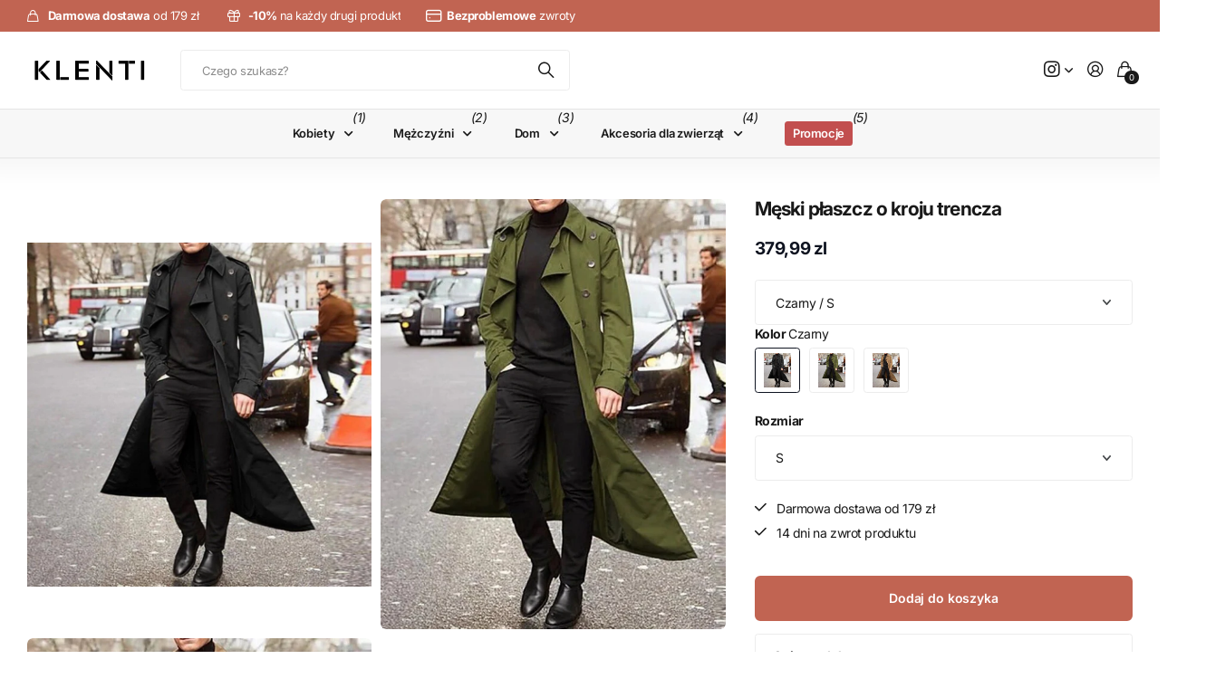

--- FILE ---
content_type: text/html; charset=utf-8
request_url: https://klenti.pl/products/meski-plaszcz-o-kroju-trencza
body_size: 60957
content:
<!doctype html>
<html
  lang="pl"
  data-theme="next"
  dir="ltr"
  class="no-js btn-hover-up "
>
  <head>
    <meta charset="utf-8">
    <meta http-equiv="x-ua-compatible" content="ie=edge">
    <title>
      Męski płaszcz o kroju trencza
       &ndash; Klenti.pl
    </title><meta name="description" content="Typ: Męski płaszcz Długość za kolano Zapinany na guziki Krój trencza Dostępny w trzech wariantach: czarny, zielony i beżowy Rozmiar Klatka piersiowa Rękaw Długość S 102 cm 64 cm 134 cm M 110 cm 66 cm 135 cm L 118 cm 68 cm 136 cm XL 124 cm 70 cm 137 cm 2XL 132 cm 72 cm 138 cm"><meta name="theme-color" content="">
    <meta name="MobileOptimized" content="320">
    <meta name="HandheldFriendly" content="true">
    <meta
      name="viewport"
      content="width=device-width, initial-scale=1, minimum-scale=1, maximum-scale=5, viewport-fit=cover, shrink-to-fit=no"
    >
    <meta name="msapplication-config" content="//klenti.pl/cdn/shop/t/25/assets/browserconfig.xml?v=52024572095365081671761665028">
    <link rel="canonical" href="https://klenti.pl/products/meski-plaszcz-o-kroju-trencza">
    <link rel="preconnect" href="https://fonts.shopifycdn.com" crossorigin><link rel="preload" as="style" href="//klenti.pl/cdn/shop/t/25/assets/screen.css?v=163553309437769543821761665028">
    <link rel="preload" as="style" href="//klenti.pl/cdn/shop/t/25/assets/screen-settings.css?v=738851400902660561762155468">
    
<link rel="preload" as="font" href="//klenti.pl/cdn/fonts/inter/inter_n7.02711e6b374660cfc7915d1afc1c204e633421e4.woff2" type="font/woff2" crossorigin>
    <link rel="preload" as="font" href="//klenti.pl/cdn/fonts/inter/inter_n4.b2a3f24c19b4de56e8871f609e73ca7f6d2e2bb9.woff2" type="font/woff2" crossorigin>
    <link rel="preload" as="font" href="//klenti.pl/cdn/shop/t/25/assets/icomoon.woff?v=131928518403279058281761665028" crossorigin>
    <link media="screen" rel="stylesheet" href="//klenti.pl/cdn/shop/t/25/assets/screen.css?v=163553309437769543821761665028" id="core-css">
    
    <noscript><link rel="stylesheet" href="//klenti.pl/cdn/shop/t/25/assets/async-menu.css?v=42198473107064888151761665028"></noscript><link media="screen" rel="stylesheet" href="//klenti.pl/cdn/shop/t/25/assets/page-product.css?v=96510261905101205411761665028" id="product-css"><link media="screen" rel="stylesheet" href="//klenti.pl/cdn/shop/t/25/assets/screen-settings.css?v=738851400902660561762155468" id="custom-css"><link rel="icon" href="//klenti.pl/cdn/shop/files/KLENTI_40x40_px.png?crop=center&height=32&v=1650911914&width=32" type="image/png">
      <link rel="mask-icon" href="safari-pinned-tab.svg" color="#333333">
      <link rel="apple-touch-icon" href="apple-touch-icon.png"><script>
      document.documentElement.classList.remove('no-js');
    </script>
    <meta name="msapplication-config" content="//klenti.pl/cdn/shop/t/25/assets/browserconfig.xml?v=52024572095365081671761665028">
<meta property="og:title" content="Męski płaszcz o kroju trencza">
<meta property="og:type" content="product">
<meta property="og:description" content="Typ: Męski płaszcz Długość za kolano Zapinany na guziki Krój trencza Dostępny w trzech wariantach: czarny, zielony i beżowy Rozmiar Klatka piersiowa Rękaw Długość S 102 cm 64 cm 134 cm M 110 cm 66 cm 135 cm L 118 cm 68 cm 136 cm XL 124 cm 70 cm 137 cm 2XL 132 cm 72 cm 138 cm">
<meta property="og:site_name" content="Klenti.pl">
<meta property="og:url" content="https://klenti.pl/products/meski-plaszcz-o-kroju-trencza">

  
  <meta property="product:price:amount" content="379.99">
  <meta property="og:price:amount" content="379.99">
  <meta property="og:price:currency" content="PLN">
  <meta property="og:availability" content="instock" />

<meta property="og:image" content="//klenti.pl/cdn/shop/products/Sb3ca9d3027c240dcadcef28b424589ebX.jpg?crop=center&height=500&v=1662384858&width=600">

<meta name="twitter:title" content="Męski płaszcz o kroju trencza">
<meta name="twitter:description" content="Typ: Męski płaszcz Długość za kolano Zapinany na guziki Krój trencza Dostępny w trzech wariantach: czarny, zielony i beżowy Rozmiar Klatka piersiowa Rękaw Długość S 102 cm 64 cm 134 cm M 110 cm 66 cm 135 cm L 118 cm 68 cm 136 cm XL 124 cm 70 cm 137 cm 2XL 132 cm 72 cm 138 cm">
<meta name="twitter:site" content="Klenti.pl">

  <meta name="twitter:card" content="//klenti.pl/cdn/shop/files/Kasztanowe_Ksztalty_Ikona_Osobiste_Logo-kopia.png?v=1648665218">

<meta property="twitter:image" content="//klenti.pl/cdn/shop/products/Sb3ca9d3027c240dcadcef28b424589ebX.jpg?crop=center&height=500&v=1662384858&width=600">
<script type="application/ld+json">
  [{
        "@context": "https://schema.org",
        "@type": "Product",
        "name": "Męski płaszcz o kroju trencza",
        "url": "https://klenti.pl/products/meski-plaszcz-o-kroju-trencza","brand": { "@type": "Brand", "name": "eprolo" },"description": "\nTyp: Męski płaszcz\nDługość za kolano\nZapinany na guziki\nKrój trencza\nDostępny w trzech wariantach: czarny, zielony i beżowy\n\n\n\n\nRozmiar\nKlatka piersiowa\nRękaw\nDługość\n\n\nS\n102 cm\n64 cm\n134 cm\n\n\nM\n110 cm\n66 cm\n135 cm\n\n\nL\n118 cm\n68 cm\n136 cm\n\n\nXL\n124 cm\n70 cm\n137 cm\n\n\n2XL\n132 cm\n72 cm\n138 cm\n\n\n","image": "//klenti.pl/cdn/shop/products/Sb3ca9d3027c240dcadcef28b424589ebX.jpg?crop=center&height=500&v=1662384858&width=600","gtin8": "","sku": "37EA3277711B4C0EBC19B97C5C44E9EB","offers": {
          "@type": "Offer",
          "price": "379.99",
          "url": "https://klenti.pl/products/meski-plaszcz-o-kroju-trencza",
          "priceValidUntil": "2027-01-23",
          "priceCurrency": "PLN",
            "availability": "https://schema.org/InStock",
            "inventoryLevel": "497"}
      },
    {
      "@context": "https://schema.org/",
      "@type": "Organization",
      "url": "https://klenti.pl/products/meski-plaszcz-o-kroju-trencza",
      "name": "Klenti.pl",
      "legalName": "Klenti.pl",
      "description": "Typ: Męski płaszcz Długość za kolano Zapinany na guziki Krój trencza Dostępny w trzech wariantach: czarny, zielony i beżowy Rozmiar Klatka piersiowa Rękaw Długość S 102 cm 64 cm 134 cm M 110 cm 66 cm 135 cm L 118 cm 68 cm 136 cm XL 124 cm 70 cm 137 cm 2XL 132 cm 72 cm 138 cm","logo": "//klenti.pl/cdn/shop/files/Kasztanowe_Ksztalty_Ikona_Osobiste_Logo-kopia.png?v=1648665218",
        "image": "//klenti.pl/cdn/shop/files/Kasztanowe_Ksztalty_Ikona_Osobiste_Logo-kopia.png?v=1648665218","contactPoint": {
        "@type": "ContactPoint",
        "contactType": "Customer service",
        "telephone": "514686559"
      },
      "address": {
        "@type": "PostalAddress",
        "streetAddress": "Tomasza Zana 11a",
        "addressLocality": "Lublin",
        "postalCode": "20-601",
        "addressCountry": "POLSKA"
      }
    },
    {
      "@context": "https://schema.org",
      "@type": "WebSite",
      "url": "https://klenti.pl/products/meski-plaszcz-o-kroju-trencza",
      "name": "Klenti.pl",
      "description": "Typ: Męski płaszcz Długość za kolano Zapinany na guziki Krój trencza Dostępny w trzech wariantach: czarny, zielony i beżowy Rozmiar Klatka piersiowa Rękaw Długość S 102 cm 64 cm 134 cm M 110 cm 66 cm 135 cm L 118 cm 68 cm 136 cm XL 124 cm 70 cm 137 cm 2XL 132 cm 72 cm 138 cm",
      "author": [
        {
          "@type": "Organization",
          "url": "https://www.someoneyouknow.online",
          "name": "Someoneyouknow",
          "address": {
            "@type": "PostalAddress",
            "streetAddress": "Wilhelminaplein 25",
            "addressLocality": "Eindhoven",
            "addressRegion": "NB",
            "postalCode": "5611 HG",
            "addressCountry": "NL"
          }
        }
      ]
    }
  ]
</script>

    <script>window.performance && window.performance.mark && window.performance.mark('shopify.content_for_header.start');</script><meta name="google-site-verification" content="ZtNh1j1_6y7eEcexQl-TEF8XE8n4jvFvnn84jKoaSKA">
<meta id="shopify-digital-wallet" name="shopify-digital-wallet" content="/63651119335/digital_wallets/dialog">
<link rel="alternate" type="application/json+oembed" href="https://klenti.pl/products/meski-plaszcz-o-kroju-trencza.oembed">
<script async="async" src="/checkouts/internal/preloads.js?locale=pl-PL"></script>
<script id="shopify-features" type="application/json">{"accessToken":"2ba0f765274ececef9480f074b8ad0ce","betas":["rich-media-storefront-analytics"],"domain":"klenti.pl","predictiveSearch":true,"shopId":63651119335,"locale":"pl"}</script>
<script>var Shopify = Shopify || {};
Shopify.shop = "klenti-pl.myshopify.com";
Shopify.locale = "pl";
Shopify.currency = {"active":"PLN","rate":"1.0"};
Shopify.country = "PL";
Shopify.theme = {"name":"Next - po zmianach kodu","id":188928065883,"schema_name":"Next","schema_version":"3.2.0","theme_store_id":2240,"role":"main"};
Shopify.theme.handle = "null";
Shopify.theme.style = {"id":null,"handle":null};
Shopify.cdnHost = "klenti.pl/cdn";
Shopify.routes = Shopify.routes || {};
Shopify.routes.root = "/";</script>
<script type="module">!function(o){(o.Shopify=o.Shopify||{}).modules=!0}(window);</script>
<script>!function(o){function n(){var o=[];function n(){o.push(Array.prototype.slice.apply(arguments))}return n.q=o,n}var t=o.Shopify=o.Shopify||{};t.loadFeatures=n(),t.autoloadFeatures=n()}(window);</script>
<script id="shop-js-analytics" type="application/json">{"pageType":"product"}</script>
<script defer="defer" async type="module" src="//klenti.pl/cdn/shopifycloud/shop-js/modules/v2/client.init-shop-cart-sync_CBup9hwf.pl.esm.js"></script>
<script defer="defer" async type="module" src="//klenti.pl/cdn/shopifycloud/shop-js/modules/v2/chunk.common_D_ekSGzr.esm.js"></script>
<script defer="defer" async type="module" src="//klenti.pl/cdn/shopifycloud/shop-js/modules/v2/chunk.modal_Djuln7dH.esm.js"></script>
<script type="module">
  await import("//klenti.pl/cdn/shopifycloud/shop-js/modules/v2/client.init-shop-cart-sync_CBup9hwf.pl.esm.js");
await import("//klenti.pl/cdn/shopifycloud/shop-js/modules/v2/chunk.common_D_ekSGzr.esm.js");
await import("//klenti.pl/cdn/shopifycloud/shop-js/modules/v2/chunk.modal_Djuln7dH.esm.js");

  window.Shopify.SignInWithShop?.initShopCartSync?.({"fedCMEnabled":true,"windoidEnabled":true});

</script>
<script>(function() {
  var isLoaded = false;
  function asyncLoad() {
    if (isLoaded) return;
    isLoaded = true;
    var urls = ["https:\/\/cdn.shopify.com\/s\/files\/1\/0636\/5111\/9335\/t\/6\/assets\/globo.filter.init.js?shop=klenti-pl.myshopify.com","https:\/\/sfdr.co\/sfdr.js?sid=43348\u0026shop=klenti-pl.myshopify.com"];
    for (var i = 0; i < urls.length; i++) {
      var s = document.createElement('script');
      s.type = 'text/javascript';
      s.async = true;
      s.src = urls[i];
      var x = document.getElementsByTagName('script')[0];
      x.parentNode.insertBefore(s, x);
    }
  };
  if(window.attachEvent) {
    window.attachEvent('onload', asyncLoad);
  } else {
    window.addEventListener('load', asyncLoad, false);
  }
})();</script>
<script id="__st">var __st={"a":63651119335,"offset":3600,"reqid":"5a3217c2-5767-4b21-8eb5-8e61fbe8037a-1769109207","pageurl":"klenti.pl\/products\/meski-plaszcz-o-kroju-trencza","u":"f11ed35b8bac","p":"product","rtyp":"product","rid":8126946574567};</script>
<script>window.ShopifyPaypalV4VisibilityTracking = true;</script>
<script id="captcha-bootstrap">!function(){'use strict';const t='contact',e='account',n='new_comment',o=[[t,t],['blogs',n],['comments',n],[t,'customer']],c=[[e,'customer_login'],[e,'guest_login'],[e,'recover_customer_password'],[e,'create_customer']],r=t=>t.map((([t,e])=>`form[action*='/${t}']:not([data-nocaptcha='true']) input[name='form_type'][value='${e}']`)).join(','),a=t=>()=>t?[...document.querySelectorAll(t)].map((t=>t.form)):[];function s(){const t=[...o],e=r(t);return a(e)}const i='password',u='form_key',d=['recaptcha-v3-token','g-recaptcha-response','h-captcha-response',i],f=()=>{try{return window.sessionStorage}catch{return}},m='__shopify_v',_=t=>t.elements[u];function p(t,e,n=!1){try{const o=window.sessionStorage,c=JSON.parse(o.getItem(e)),{data:r}=function(t){const{data:e,action:n}=t;return t[m]||n?{data:e,action:n}:{data:t,action:n}}(c);for(const[e,n]of Object.entries(r))t.elements[e]&&(t.elements[e].value=n);n&&o.removeItem(e)}catch(o){console.error('form repopulation failed',{error:o})}}const l='form_type',E='cptcha';function T(t){t.dataset[E]=!0}const w=window,h=w.document,L='Shopify',v='ce_forms',y='captcha';let A=!1;((t,e)=>{const n=(g='f06e6c50-85a8-45c8-87d0-21a2b65856fe',I='https://cdn.shopify.com/shopifycloud/storefront-forms-hcaptcha/ce_storefront_forms_captcha_hcaptcha.v1.5.2.iife.js',D={infoText:'Chronione przez hCaptcha',privacyText:'Prywatność',termsText:'Warunki'},(t,e,n)=>{const o=w[L][v],c=o.bindForm;if(c)return c(t,g,e,D).then(n);var r;o.q.push([[t,g,e,D],n]),r=I,A||(h.body.append(Object.assign(h.createElement('script'),{id:'captcha-provider',async:!0,src:r})),A=!0)});var g,I,D;w[L]=w[L]||{},w[L][v]=w[L][v]||{},w[L][v].q=[],w[L][y]=w[L][y]||{},w[L][y].protect=function(t,e){n(t,void 0,e),T(t)},Object.freeze(w[L][y]),function(t,e,n,w,h,L){const[v,y,A,g]=function(t,e,n){const i=e?o:[],u=t?c:[],d=[...i,...u],f=r(d),m=r(i),_=r(d.filter((([t,e])=>n.includes(e))));return[a(f),a(m),a(_),s()]}(w,h,L),I=t=>{const e=t.target;return e instanceof HTMLFormElement?e:e&&e.form},D=t=>v().includes(t);t.addEventListener('submit',(t=>{const e=I(t);if(!e)return;const n=D(e)&&!e.dataset.hcaptchaBound&&!e.dataset.recaptchaBound,o=_(e),c=g().includes(e)&&(!o||!o.value);(n||c)&&t.preventDefault(),c&&!n&&(function(t){try{if(!f())return;!function(t){const e=f();if(!e)return;const n=_(t);if(!n)return;const o=n.value;o&&e.removeItem(o)}(t);const e=Array.from(Array(32),(()=>Math.random().toString(36)[2])).join('');!function(t,e){_(t)||t.append(Object.assign(document.createElement('input'),{type:'hidden',name:u})),t.elements[u].value=e}(t,e),function(t,e){const n=f();if(!n)return;const o=[...t.querySelectorAll(`input[type='${i}']`)].map((({name:t})=>t)),c=[...d,...o],r={};for(const[a,s]of new FormData(t).entries())c.includes(a)||(r[a]=s);n.setItem(e,JSON.stringify({[m]:1,action:t.action,data:r}))}(t,e)}catch(e){console.error('failed to persist form',e)}}(e),e.submit())}));const S=(t,e)=>{t&&!t.dataset[E]&&(n(t,e.some((e=>e===t))),T(t))};for(const o of['focusin','change'])t.addEventListener(o,(t=>{const e=I(t);D(e)&&S(e,y())}));const B=e.get('form_key'),M=e.get(l),P=B&&M;t.addEventListener('DOMContentLoaded',(()=>{const t=y();if(P)for(const e of t)e.elements[l].value===M&&p(e,B);[...new Set([...A(),...v().filter((t=>'true'===t.dataset.shopifyCaptcha))])].forEach((e=>S(e,t)))}))}(h,new URLSearchParams(w.location.search),n,t,e,['guest_login'])})(!0,!0)}();</script>
<script integrity="sha256-4kQ18oKyAcykRKYeNunJcIwy7WH5gtpwJnB7kiuLZ1E=" data-source-attribution="shopify.loadfeatures" defer="defer" src="//klenti.pl/cdn/shopifycloud/storefront/assets/storefront/load_feature-a0a9edcb.js" crossorigin="anonymous"></script>
<script data-source-attribution="shopify.dynamic_checkout.dynamic.init">var Shopify=Shopify||{};Shopify.PaymentButton=Shopify.PaymentButton||{isStorefrontPortableWallets:!0,init:function(){window.Shopify.PaymentButton.init=function(){};var t=document.createElement("script");t.src="https://klenti.pl/cdn/shopifycloud/portable-wallets/latest/portable-wallets.pl.js",t.type="module",document.head.appendChild(t)}};
</script>
<script data-source-attribution="shopify.dynamic_checkout.buyer_consent">
  function portableWalletsHideBuyerConsent(e){var t=document.getElementById("shopify-buyer-consent"),n=document.getElementById("shopify-subscription-policy-button");t&&n&&(t.classList.add("hidden"),t.setAttribute("aria-hidden","true"),n.removeEventListener("click",e))}function portableWalletsShowBuyerConsent(e){var t=document.getElementById("shopify-buyer-consent"),n=document.getElementById("shopify-subscription-policy-button");t&&n&&(t.classList.remove("hidden"),t.removeAttribute("aria-hidden"),n.addEventListener("click",e))}window.Shopify?.PaymentButton&&(window.Shopify.PaymentButton.hideBuyerConsent=portableWalletsHideBuyerConsent,window.Shopify.PaymentButton.showBuyerConsent=portableWalletsShowBuyerConsent);
</script>
<script data-source-attribution="shopify.dynamic_checkout.cart.bootstrap">document.addEventListener("DOMContentLoaded",(function(){function t(){return document.querySelector("shopify-accelerated-checkout-cart, shopify-accelerated-checkout")}if(t())Shopify.PaymentButton.init();else{new MutationObserver((function(e,n){t()&&(Shopify.PaymentButton.init(),n.disconnect())})).observe(document.body,{childList:!0,subtree:!0})}}));
</script>
<link id="shopify-accelerated-checkout-styles" rel="stylesheet" media="screen" href="https://klenti.pl/cdn/shopifycloud/portable-wallets/latest/accelerated-checkout-backwards-compat.css" crossorigin="anonymous">
<style id="shopify-accelerated-checkout-cart">
        #shopify-buyer-consent {
  margin-top: 1em;
  display: inline-block;
  width: 100%;
}

#shopify-buyer-consent.hidden {
  display: none;
}

#shopify-subscription-policy-button {
  background: none;
  border: none;
  padding: 0;
  text-decoration: underline;
  font-size: inherit;
  cursor: pointer;
}

#shopify-subscription-policy-button::before {
  box-shadow: none;
}

      </style>

<script>window.performance && window.performance.mark && window.performance.mark('shopify.content_for_header.end');</script>
    
    <style>
      :root {
          --scheme-1:                      #ffffff;
          --scheme-1_solid:                #ffffff;
          --scheme-1_bg:                   var(--scheme-1);
          --scheme-1_bg_dark:              var(--scheme-1_bg);
          --scheme-1_bg_var:               var(--scheme-1_bg_dark);
          --scheme-1_bg_secondary:         #f2f2f2;
          --scheme-1_fg:                   #191919;
          --scheme-1_fg_sat:               #d8d8d8;
          --scheme-1_title:                #191919;
          --scheme-1_title_solid:          #191919;

          --scheme-1_primary_btn_bg:       #0e1320;
          --scheme-1_primary_btn_bg_dark:  #030407;
          --scheme-1_primary_btn_fg:       #f2f2f2;
          --scheme-1_secondary_btn_bg:     #0e1320;
          --scheme-1_secondary_btn_bg_dark:#030407;
          --scheme-1_secondary_btn_fg:     #ffffff;
          --scheme-1_tertiary_btn_bg:      #0280ff;
          --scheme-1_tertiary_btn_bg_dark: #006edd;
          --scheme-1_tertiary_btn_fg:      #ffffff;
          --scheme-1_btn_bg:       		var(--scheme-1_primary_btn_bg);
          --scheme-1_btn_bg_dark:  		var(--scheme-1_primary_btn_bg_dark);
          --scheme-1_btn_fg:       		var(--scheme-1_primary_btn_fg);
          --scheme-1_bd:                   #ececec;
          --scheme-1_input_bg:             #ffffff;
          --scheme-1_input_bg_dark:        #f2f2f2;
          --scheme-1_input_fg:             #191919;
          --scheme-1_input_pl:             #232323;
          --scheme-1_accent:               #0e1320;
          --scheme-1_accent_gradient:      linear-gradient(120deg, rgba(49, 132, 73, 0.36), rgba(255, 243, 234, 1) 100%);
          
          --scheme-1_fg_brightness: 0; 
          
            --body_bg:            				var(--scheme-1_bg);
          
          --scheme-1_bg_darkmode:        #191919;
          --scheme-1_fg_darkmode:        #ffffff;
          --scheme-1_primary_btn_bg_darkmode: #e76c00;
          --scheme-1_primary_btn_fg_darkmode: #ffffff;
          --scheme-1_accent_darkmode:    #f9af11;
        }
        :root, [class*="palette-scheme-1"], [data-active-content*="scheme-1"] {
        --primary_bg:             var(--scheme-1_bg);
        --bg_secondary:           var(--scheme-1_bg_secondary);
        --primary_text:           var(--scheme-1_fg);
        --primary_text_h:         var(--scheme-1_title);
        --headings_text:          var(--primary_text_h);
        --headings_text_solid:    var(--scheme-1_title_solid);
        --primary_btn_bg:         var(--scheme-1_primary_btn_bg);
        --primary_btn_bg_dark:    var(--scheme-1_primary_btn_bg_dark);
        --primary_btn_fg:       var(--scheme-1_primary_btn_fg);
        --secondary_btn_bg:       var(--scheme-1_secondary_btn_bg);
        --secondary_btn_bg_dark:  var(--scheme-1_secondary_btn_bg_dark);
        --secondary_btn_fg:     var(--scheme-1_secondary_btn_fg);
        --tertiary_btn_bg:        var(--scheme-1_tertiary_btn_bg);
        --tertiary_btn_bg_dark:   var(--scheme-1_tertiary_btn_bg_dark);
        --tertiary_btn_fg:      var(--scheme-1_tertiary_btn_fg);
        --input_bg:               var(--scheme-1_input_bg);
        --input_bg_dark:          var(--scheme-1_input_bg_dark);
        --input_fg:               var(--scheme-1_input_fg);
        --input_pl:               var(--scheme-1_input_pl);
        --input_bd:               var(--scheme-1_bd);
        --custom_bd:              var(--custom_input_bd);
        --secondary_bg: 		  var(--primary_btn_bg);
        --accent:                 var(--scheme-1_accent);
        --theme_bg:               var(--accent);
        --accent_gradient:        var(--scheme-1_accent_gradient);
        --primary_text_brightness:var(--scheme-1_fg_brightness);
        --primary_default_body_text:     var(--scheme-1_fg);
        --primary_default_heading_text:  var(--scheme-1_title);
        }
        
        .day-switched {
          --scheme-1_bg:     var(--scheme-1_bg_darkmode);
          --scheme-1_fg:     var(--scheme-1_fg_darkmode);
          --scheme-1_btn_bg: var(--scheme-1_primary_btn_bg_darkmode);
          --scheme-1_btn_fg: var(--scheme-1_primary_btn_fg_darkmode);
          --scheme-1_accent: var(--scheme-1_accent_darkmode);
        }
        .day-switched, .day-switched [class*="palette-scheme-1"], .day-switched [data-active-content*="scheme-1"] {
          --primary_bg:             var(--scheme-1_bg);
          --bg_secondary:           var(--primary_bg);
          --primary_text:           var(--scheme-1_fg);
          --primary_text_h:         var(--primary_text);
          --headings_text:          var(--primary_text);
          --headings_text_solid:    var(--primary_text);
          --primary_btn_bg:         var(--scheme-1_btn_bg);
          --primary_btn_bg_dark:    var(--primary_btn_bg);
          --primary_btn_fg:         var(--scheme-1_btn_fg);
          --secondary_btn_bg:       var(--primary_btn_bg);
          --secondary_btn_bg_dark:  var(--primary_btn_bg);
          --secondary_btn_fg:       var(--primary_btn_fg);
          --tertiary_btn_bg:        var(--primary_btn_bg);
          --tertiary_btn_bg_dark:   var(--primary_btn_bg);
          --tertiary_btn_fg:        var(--primary_btn_fg);
          --primary_default_body_text:     var(--primary_text);
          --primary_default_heading_text:  var(--primary_text);
          --accent:                 var(--scheme-1_accent);
          
            --body_bg:            	var(--primary_bg);
          
        }
      :root {
          --scheme-2:                      #191919;
          --scheme-2_solid:                #191919;
          --scheme-2_bg:                   var(--scheme-2);
          --scheme-2_bg_dark:              #141414;
          --scheme-2_bg_var:               var(--scheme-2_bg_dark);
          --scheme-2_bg_secondary:         #3e3737;
          --scheme-2_fg:                   #ffffff;
          --scheme-2_fg_sat:               #ffffff;
          --scheme-2_title:                #ffffff;
          --scheme-2_title_solid:          #ffffff;

          --scheme-2_primary_btn_bg:       #ffffff;
          --scheme-2_primary_btn_bg_dark:  #ededed;
          --scheme-2_primary_btn_fg:       #191919;
          --scheme-2_secondary_btn_bg:     #e76c00;
          --scheme-2_secondary_btn_bg_dark:#c35b00;
          --scheme-2_secondary_btn_fg:     #ffffff;
          --scheme-2_tertiary_btn_bg:      #191919;
          --scheme-2_tertiary_btn_bg_dark: #070707;
          --scheme-2_tertiary_btn_fg:      #ffffff;
          --scheme-2_btn_bg:       		var(--scheme-2_primary_btn_bg);
          --scheme-2_btn_bg_dark:  		var(--scheme-2_primary_btn_bg_dark);
          --scheme-2_btn_fg:       		var(--scheme-2_primary_btn_fg);
          --scheme-2_bd:                   #ececec;
          --scheme-2_input_bg:             #ffffff;
          --scheme-2_input_bg_dark:        #f2f2f2;
          --scheme-2_input_fg:             #191919;
          --scheme-2_input_pl:             #232323;
          --scheme-2_accent:               #0280ff;
          --scheme-2_accent_gradient:      #0280ff;
          
          --scheme-2_fg_brightness: 1; 
          
          --scheme-2_bg_darkmode:        #191919;
          --scheme-2_fg_darkmode:        #ffffff;
          --scheme-2_primary_btn_bg_darkmode: #e76c00;
          --scheme-2_primary_btn_fg_darkmode: #ffffff;
          --scheme-2_accent_darkmode:    #f9af11;
        }
        [class*="palette-scheme-2"], [data-active-content*="scheme-2"] {
        --primary_bg:             var(--scheme-2_bg);
        --bg_secondary:           var(--scheme-2_bg_secondary);
        --primary_text:           var(--scheme-2_fg);
        --primary_text_h:         var(--scheme-2_title);
        --headings_text:          var(--primary_text_h);
        --headings_text_solid:    var(--scheme-2_title_solid);
        --primary_btn_bg:         var(--scheme-2_primary_btn_bg);
        --primary_btn_bg_dark:    var(--scheme-2_primary_btn_bg_dark);
        --primary_btn_fg:       var(--scheme-2_primary_btn_fg);
        --secondary_btn_bg:       var(--scheme-2_secondary_btn_bg);
        --secondary_btn_bg_dark:  var(--scheme-2_secondary_btn_bg_dark);
        --secondary_btn_fg:     var(--scheme-2_secondary_btn_fg);
        --tertiary_btn_bg:        var(--scheme-2_tertiary_btn_bg);
        --tertiary_btn_bg_dark:   var(--scheme-2_tertiary_btn_bg_dark);
        --tertiary_btn_fg:      var(--scheme-2_tertiary_btn_fg);
        --input_bg:               var(--scheme-2_input_bg);
        --input_bg_dark:          var(--scheme-2_input_bg_dark);
        --input_fg:               var(--scheme-2_input_fg);
        --input_pl:               var(--scheme-2_input_pl);
        --input_bd:               var(--scheme-2_bd);
        --custom_bd:              var(--custom_input_bd);
        --secondary_bg: 		  var(--primary_btn_bg);
        --accent:                 var(--scheme-2_accent);
        --theme_bg:               var(--accent);
        --accent_gradient:        var(--scheme-2_accent_gradient);
        --primary_text_brightness:var(--scheme-2_fg_brightness);
        --primary_default_body_text:     var(--scheme-1_fg);
        --primary_default_heading_text:  var(--scheme-1_title);
        }
        
        .day-switched {
          --scheme-2_bg:     var(--scheme-2_bg_darkmode);
          --scheme-2_fg:     var(--scheme-2_fg_darkmode);
          --scheme-2_btn_bg: var(--scheme-2_primary_btn_bg_darkmode);
          --scheme-2_btn_fg: var(--scheme-2_primary_btn_fg_darkmode);
          --scheme-2_accent: var(--scheme-2_accent_darkmode);
        }
        .day-switched [class*="palette-scheme-2"], .day-switched [data-active-content*="scheme-2"] {
          --primary_bg:             var(--scheme-2_bg);
          --bg_secondary:           var(--primary_bg);
          --primary_text:           var(--scheme-2_fg);
          --primary_text_h:         var(--primary_text);
          --headings_text:          var(--primary_text);
          --headings_text_solid:    var(--primary_text);
          --primary_btn_bg:         var(--scheme-2_btn_bg);
          --primary_btn_bg_dark:    var(--primary_btn_bg);
          --primary_btn_fg:         var(--scheme-2_btn_fg);
          --secondary_btn_bg:       var(--primary_btn_bg);
          --secondary_btn_bg_dark:  var(--primary_btn_bg);
          --secondary_btn_fg:       var(--primary_btn_fg);
          --tertiary_btn_bg:        var(--primary_btn_bg);
          --tertiary_btn_bg_dark:   var(--primary_btn_bg);
          --tertiary_btn_fg:        var(--primary_btn_fg);
          --primary_default_body_text:     var(--primary_text);
          --primary_default_heading_text:  var(--primary_text);
          --accent:                 var(--scheme-2_accent);
          
        }
      :root {
          --scheme-3:                      #f7f7f7;
          --scheme-3_solid:                #f7f7f7;
          --scheme-3_bg:                   var(--scheme-3);
          --scheme-3_bg_dark:              #f2f2f2;
          --scheme-3_bg_var:               var(--scheme-3_bg_dark);
          --scheme-3_bg_secondary:         #ffffff;
          --scheme-3_fg:                   #191919;
          --scheme-3_fg_sat:               #d8d8d8;
          --scheme-3_title:                #191919;
          --scheme-3_title_solid:          #191919;

          --scheme-3_primary_btn_bg:       #0280ff;
          --scheme-3_primary_btn_bg_dark:  #006edd;
          --scheme-3_primary_btn_fg:       #ffffff;
          --scheme-3_secondary_btn_bg:     #e76c00;
          --scheme-3_secondary_btn_bg_dark:#c35b00;
          --scheme-3_secondary_btn_fg:     #ffffff;
          --scheme-3_tertiary_btn_bg:      #191919;
          --scheme-3_tertiary_btn_bg_dark: #070707;
          --scheme-3_tertiary_btn_fg:      #ffffff;
          --scheme-3_btn_bg:       		var(--scheme-3_primary_btn_bg);
          --scheme-3_btn_bg_dark:  		var(--scheme-3_primary_btn_bg_dark);
          --scheme-3_btn_fg:       		var(--scheme-3_primary_btn_fg);
          --scheme-3_bd:                   #e5e5e5;
          --scheme-3_input_bg:             #ffffff;
          --scheme-3_input_bg_dark:        #f2f2f2;
          --scheme-3_input_fg:             #191919;
          --scheme-3_input_pl:             #232323;
          --scheme-3_accent:               #e76c00;
          --scheme-3_accent_gradient:      #e76c00;
          
          --scheme-3_fg_brightness: 0; 
          
          --scheme-3_bg_darkmode:        #191919;
          --scheme-3_fg_darkmode:        #ffffff;
          --scheme-3_primary_btn_bg_darkmode: #e76c00;
          --scheme-3_primary_btn_fg_darkmode: #ffffff;
          --scheme-3_accent_darkmode:    #f9af11;
        }
        [class*="palette-scheme-3"], [data-active-content*="scheme-3"] {
        --primary_bg:             var(--scheme-3_bg);
        --bg_secondary:           var(--scheme-3_bg_secondary);
        --primary_text:           var(--scheme-3_fg);
        --primary_text_h:         var(--scheme-3_title);
        --headings_text:          var(--primary_text_h);
        --headings_text_solid:    var(--scheme-3_title_solid);
        --primary_btn_bg:         var(--scheme-3_primary_btn_bg);
        --primary_btn_bg_dark:    var(--scheme-3_primary_btn_bg_dark);
        --primary_btn_fg:       var(--scheme-3_primary_btn_fg);
        --secondary_btn_bg:       var(--scheme-3_secondary_btn_bg);
        --secondary_btn_bg_dark:  var(--scheme-3_secondary_btn_bg_dark);
        --secondary_btn_fg:     var(--scheme-3_secondary_btn_fg);
        --tertiary_btn_bg:        var(--scheme-3_tertiary_btn_bg);
        --tertiary_btn_bg_dark:   var(--scheme-3_tertiary_btn_bg_dark);
        --tertiary_btn_fg:      var(--scheme-3_tertiary_btn_fg);
        --input_bg:               var(--scheme-3_input_bg);
        --input_bg_dark:          var(--scheme-3_input_bg_dark);
        --input_fg:               var(--scheme-3_input_fg);
        --input_pl:               var(--scheme-3_input_pl);
        --input_bd:               var(--scheme-3_bd);
        --custom_bd:              var(--custom_input_bd);
        --secondary_bg: 		  var(--primary_btn_bg);
        --accent:                 var(--scheme-3_accent);
        --theme_bg:               var(--accent);
        --accent_gradient:        var(--scheme-3_accent_gradient);
        --primary_text_brightness:var(--scheme-3_fg_brightness);
        --primary_default_body_text:     var(--scheme-1_fg);
        --primary_default_heading_text:  var(--scheme-1_title);
        }
        
        .day-switched {
          --scheme-3_bg:     var(--scheme-3_bg_darkmode);
          --scheme-3_fg:     var(--scheme-3_fg_darkmode);
          --scheme-3_btn_bg: var(--scheme-3_primary_btn_bg_darkmode);
          --scheme-3_btn_fg: var(--scheme-3_primary_btn_fg_darkmode);
          --scheme-3_accent: var(--scheme-3_accent_darkmode);
        }
        .day-switched [class*="palette-scheme-3"], .day-switched [data-active-content*="scheme-3"] {
          --primary_bg:             var(--scheme-3_bg);
          --bg_secondary:           var(--primary_bg);
          --primary_text:           var(--scheme-3_fg);
          --primary_text_h:         var(--primary_text);
          --headings_text:          var(--primary_text);
          --headings_text_solid:    var(--primary_text);
          --primary_btn_bg:         var(--scheme-3_btn_bg);
          --primary_btn_bg_dark:    var(--primary_btn_bg);
          --primary_btn_fg:         var(--scheme-3_btn_fg);
          --secondary_btn_bg:       var(--primary_btn_bg);
          --secondary_btn_bg_dark:  var(--primary_btn_bg);
          --secondary_btn_fg:       var(--primary_btn_fg);
          --tertiary_btn_bg:        var(--primary_btn_bg);
          --tertiary_btn_bg_dark:   var(--primary_btn_bg);
          --tertiary_btn_fg:        var(--primary_btn_fg);
          --primary_default_body_text:     var(--primary_text);
          --primary_default_heading_text:  var(--primary_text);
          --accent:                 var(--scheme-3_accent);
          
        }
      :root {
          --scheme-4:                      #c16452;
          --scheme-4_solid:                #c16452;
          --scheme-4_bg:                   var(--scheme-4);
          --scheme-4_bg_dark:              #be5d4a;
          --scheme-4_bg_var:               var(--scheme-4_bg_dark);
          --scheme-4_bg_secondary:         #020101;
          --scheme-4_fg:                   #ffffff;
          --scheme-4_fg_sat:               #ffffff;
          --scheme-4_title:                #ffffff;
          --scheme-4_title_solid:          #ffffff;

          --scheme-4_primary_btn_bg:       #ffffff;
          --scheme-4_primary_btn_bg_dark:  #ededed;
          --scheme-4_primary_btn_fg:       #191919;
          --scheme-4_secondary_btn_bg:     #0e1320;
          --scheme-4_secondary_btn_bg_dark:#030407;
          --scheme-4_secondary_btn_fg:     #ffffff;
          --scheme-4_tertiary_btn_bg:      #f2f1ec;
          --scheme-4_tertiary_btn_bg_dark: #e3e1d7;
          --scheme-4_tertiary_btn_fg:      #191919;
          --scheme-4_btn_bg:       		var(--scheme-4_primary_btn_bg);
          --scheme-4_btn_bg_dark:  		var(--scheme-4_primary_btn_bg_dark);
          --scheme-4_btn_fg:       		var(--scheme-4_primary_btn_fg);
          --scheme-4_bd:                   #e5e5e5;
          --scheme-4_input_bg:             #ffffff;
          --scheme-4_input_bg_dark:        #f2f2f2;
          --scheme-4_input_fg:             #191919;
          --scheme-4_input_pl:             #232323;
          --scheme-4_accent:               #0280ff;
          --scheme-4_accent_gradient:      #0280ff;
          
          --scheme-4_fg_brightness: 1; 
          
          --scheme-4_bg_darkmode:        #191919;
          --scheme-4_fg_darkmode:        #ffffff;
          --scheme-4_primary_btn_bg_darkmode: #c16452;
          --scheme-4_primary_btn_fg_darkmode: #ffffff;
          --scheme-4_accent_darkmode:    #f9af11;
        }
        [class*="palette-scheme-4"], [data-active-content*="scheme-4"] {
        --primary_bg:             var(--scheme-4_bg);
        --bg_secondary:           var(--scheme-4_bg_secondary);
        --primary_text:           var(--scheme-4_fg);
        --primary_text_h:         var(--scheme-4_title);
        --headings_text:          var(--primary_text_h);
        --headings_text_solid:    var(--scheme-4_title_solid);
        --primary_btn_bg:         var(--scheme-4_primary_btn_bg);
        --primary_btn_bg_dark:    var(--scheme-4_primary_btn_bg_dark);
        --primary_btn_fg:       var(--scheme-4_primary_btn_fg);
        --secondary_btn_bg:       var(--scheme-4_secondary_btn_bg);
        --secondary_btn_bg_dark:  var(--scheme-4_secondary_btn_bg_dark);
        --secondary_btn_fg:     var(--scheme-4_secondary_btn_fg);
        --tertiary_btn_bg:        var(--scheme-4_tertiary_btn_bg);
        --tertiary_btn_bg_dark:   var(--scheme-4_tertiary_btn_bg_dark);
        --tertiary_btn_fg:      var(--scheme-4_tertiary_btn_fg);
        --input_bg:               var(--scheme-4_input_bg);
        --input_bg_dark:          var(--scheme-4_input_bg_dark);
        --input_fg:               var(--scheme-4_input_fg);
        --input_pl:               var(--scheme-4_input_pl);
        --input_bd:               var(--scheme-4_bd);
        --custom_bd:              var(--custom_input_bd);
        --secondary_bg: 		  var(--primary_btn_bg);
        --accent:                 var(--scheme-4_accent);
        --theme_bg:               var(--accent);
        --accent_gradient:        var(--scheme-4_accent_gradient);
        --primary_text_brightness:var(--scheme-4_fg_brightness);
        --primary_default_body_text:     var(--scheme-1_fg);
        --primary_default_heading_text:  var(--scheme-1_title);
        }
        
        .day-switched {
          --scheme-4_bg:     var(--scheme-4_bg_darkmode);
          --scheme-4_fg:     var(--scheme-4_fg_darkmode);
          --scheme-4_btn_bg: var(--scheme-4_primary_btn_bg_darkmode);
          --scheme-4_btn_fg: var(--scheme-4_primary_btn_fg_darkmode);
          --scheme-4_accent: var(--scheme-4_accent_darkmode);
        }
        .day-switched [class*="palette-scheme-4"], .day-switched [data-active-content*="scheme-4"] {
          --primary_bg:             var(--scheme-4_bg);
          --bg_secondary:           var(--primary_bg);
          --primary_text:           var(--scheme-4_fg);
          --primary_text_h:         var(--primary_text);
          --headings_text:          var(--primary_text);
          --headings_text_solid:    var(--primary_text);
          --primary_btn_bg:         var(--scheme-4_btn_bg);
          --primary_btn_bg_dark:    var(--primary_btn_bg);
          --primary_btn_fg:         var(--scheme-4_btn_fg);
          --secondary_btn_bg:       var(--primary_btn_bg);
          --secondary_btn_bg_dark:  var(--primary_btn_bg);
          --secondary_btn_fg:       var(--primary_btn_fg);
          --tertiary_btn_bg:        var(--primary_btn_bg);
          --tertiary_btn_bg_dark:   var(--primary_btn_bg);
          --tertiary_btn_fg:        var(--primary_btn_fg);
          --primary_default_body_text:     var(--primary_text);
          --primary_default_heading_text:  var(--primary_text);
          --accent:                 var(--scheme-4_accent);
          
        }
      :root {
          --scheme-5:                      #0280ff;
          --scheme-5_solid:                #0280ff;
          --scheme-5_bg:                   var(--scheme-5);
          --scheme-5_bg_dark:              #007bf7;
          --scheme-5_bg_var:               var(--scheme-5_bg_dark);
          --scheme-5_bg_secondary:         #ffffff;
          --scheme-5_fg:                   #ffffff;
          --scheme-5_fg_sat:               #ffffff;
          --scheme-5_title:                #ffffff;
          --scheme-5_title_solid:          #ffffff;

          --scheme-5_primary_btn_bg:       #ffffff;
          --scheme-5_primary_btn_bg_dark:  #ededed;
          --scheme-5_primary_btn_fg:       #191919;
          --scheme-5_secondary_btn_bg:     #e76c00;
          --scheme-5_secondary_btn_bg_dark:#c35b00;
          --scheme-5_secondary_btn_fg:     #ffffff;
          --scheme-5_tertiary_btn_bg:      #191919;
          --scheme-5_tertiary_btn_bg_dark: #070707;
          --scheme-5_tertiary_btn_fg:      #ffffff;
          --scheme-5_btn_bg:       		var(--scheme-5_primary_btn_bg);
          --scheme-5_btn_bg_dark:  		var(--scheme-5_primary_btn_bg_dark);
          --scheme-5_btn_fg:       		var(--scheme-5_primary_btn_fg);
          --scheme-5_bd:                   #e5e5e5;
          --scheme-5_input_bg:             #ffffff;
          --scheme-5_input_bg_dark:        #f2f2f2;
          --scheme-5_input_fg:             #191919;
          --scheme-5_input_pl:             #232323;
          --scheme-5_accent:               #0280ff;
          --scheme-5_accent_gradient:      #0280ff;
          
          --scheme-5_fg_brightness: 1; 
          
          --scheme-5_bg_darkmode:        #191919;
          --scheme-5_fg_darkmode:        #ffffff;
          --scheme-5_primary_btn_bg_darkmode: #e76c00;
          --scheme-5_primary_btn_fg_darkmode: #ffffff;
          --scheme-5_accent_darkmode:    #f9af11;
        }
        [class*="palette-scheme-5"], [data-active-content*="scheme-5"] {
        --primary_bg:             var(--scheme-5_bg);
        --bg_secondary:           var(--scheme-5_bg_secondary);
        --primary_text:           var(--scheme-5_fg);
        --primary_text_h:         var(--scheme-5_title);
        --headings_text:          var(--primary_text_h);
        --headings_text_solid:    var(--scheme-5_title_solid);
        --primary_btn_bg:         var(--scheme-5_primary_btn_bg);
        --primary_btn_bg_dark:    var(--scheme-5_primary_btn_bg_dark);
        --primary_btn_fg:       var(--scheme-5_primary_btn_fg);
        --secondary_btn_bg:       var(--scheme-5_secondary_btn_bg);
        --secondary_btn_bg_dark:  var(--scheme-5_secondary_btn_bg_dark);
        --secondary_btn_fg:     var(--scheme-5_secondary_btn_fg);
        --tertiary_btn_bg:        var(--scheme-5_tertiary_btn_bg);
        --tertiary_btn_bg_dark:   var(--scheme-5_tertiary_btn_bg_dark);
        --tertiary_btn_fg:      var(--scheme-5_tertiary_btn_fg);
        --input_bg:               var(--scheme-5_input_bg);
        --input_bg_dark:          var(--scheme-5_input_bg_dark);
        --input_fg:               var(--scheme-5_input_fg);
        --input_pl:               var(--scheme-5_input_pl);
        --input_bd:               var(--scheme-5_bd);
        --custom_bd:              var(--custom_input_bd);
        --secondary_bg: 		  var(--primary_btn_bg);
        --accent:                 var(--scheme-5_accent);
        --theme_bg:               var(--accent);
        --accent_gradient:        var(--scheme-5_accent_gradient);
        --primary_text_brightness:var(--scheme-5_fg_brightness);
        --primary_default_body_text:     var(--scheme-1_fg);
        --primary_default_heading_text:  var(--scheme-1_title);
        }
        
        .day-switched {
          --scheme-5_bg:     var(--scheme-5_bg_darkmode);
          --scheme-5_fg:     var(--scheme-5_fg_darkmode);
          --scheme-5_btn_bg: var(--scheme-5_primary_btn_bg_darkmode);
          --scheme-5_btn_fg: var(--scheme-5_primary_btn_fg_darkmode);
          --scheme-5_accent: var(--scheme-5_accent_darkmode);
        }
        .day-switched [class*="palette-scheme-5"], .day-switched [data-active-content*="scheme-5"] {
          --primary_bg:             var(--scheme-5_bg);
          --bg_secondary:           var(--primary_bg);
          --primary_text:           var(--scheme-5_fg);
          --primary_text_h:         var(--primary_text);
          --headings_text:          var(--primary_text);
          --headings_text_solid:    var(--primary_text);
          --primary_btn_bg:         var(--scheme-5_btn_bg);
          --primary_btn_bg_dark:    var(--primary_btn_bg);
          --primary_btn_fg:         var(--scheme-5_btn_fg);
          --secondary_btn_bg:       var(--primary_btn_bg);
          --secondary_btn_bg_dark:  var(--primary_btn_bg);
          --secondary_btn_fg:       var(--primary_btn_fg);
          --tertiary_btn_bg:        var(--primary_btn_bg);
          --tertiary_btn_bg_dark:   var(--primary_btn_bg);
          --tertiary_btn_fg:        var(--primary_btn_fg);
          --primary_default_body_text:     var(--primary_text);
          --primary_default_heading_text:  var(--primary_text);
          --accent:                 var(--scheme-5_accent);
          
        }
      :root {
          --scheme-6:                      #edebe6;
          --scheme-6_solid:                #edebe6;
          --scheme-6_bg:                   var(--scheme-6);
          --scheme-6_bg_dark:              #e9e6e0;
          --scheme-6_bg_var:               var(--scheme-6_bg_dark);
          --scheme-6_bg_secondary:         #fcf9f1;
          --scheme-6_fg:                   #191919;
          --scheme-6_fg_sat:               #d8d8d8;
          --scheme-6_title:                #191919;
          --scheme-6_title_solid:          #191919;

          --scheme-6_primary_btn_bg:       #e76c00;
          --scheme-6_primary_btn_bg_dark:  #c35b00;
          --scheme-6_primary_btn_fg:       #ffffff;
          --scheme-6_secondary_btn_bg:     #0280ff;
          --scheme-6_secondary_btn_bg_dark:#006edd;
          --scheme-6_secondary_btn_fg:     #ffffff;
          --scheme-6_tertiary_btn_bg:      #191919;
          --scheme-6_tertiary_btn_bg_dark: #070707;
          --scheme-6_tertiary_btn_fg:      #ffffff;
          --scheme-6_btn_bg:       		var(--scheme-6_primary_btn_bg);
          --scheme-6_btn_bg_dark:  		var(--scheme-6_primary_btn_bg_dark);
          --scheme-6_btn_fg:       		var(--scheme-6_primary_btn_fg);
          --scheme-6_bd:                   #e5e5e5;
          --scheme-6_input_bg:             #ffffff;
          --scheme-6_input_bg_dark:        #f2f2f2;
          --scheme-6_input_fg:             #191919;
          --scheme-6_input_pl:             #232323;
          --scheme-6_accent:               #0280ff;
          --scheme-6_accent_gradient:      #0280ff;
          
          --scheme-6_fg_brightness: 0; 
          
          --scheme-6_bg_darkmode:        #191919;
          --scheme-6_fg_darkmode:        #ffffff;
          --scheme-6_primary_btn_bg_darkmode: #e76c00;
          --scheme-6_primary_btn_fg_darkmode: #ffffff;
          --scheme-6_accent_darkmode:    #f9af11;
        }
        [class*="palette-scheme-6"], [data-active-content*="scheme-6"] {
        --primary_bg:             var(--scheme-6_bg);
        --bg_secondary:           var(--scheme-6_bg_secondary);
        --primary_text:           var(--scheme-6_fg);
        --primary_text_h:         var(--scheme-6_title);
        --headings_text:          var(--primary_text_h);
        --headings_text_solid:    var(--scheme-6_title_solid);
        --primary_btn_bg:         var(--scheme-6_primary_btn_bg);
        --primary_btn_bg_dark:    var(--scheme-6_primary_btn_bg_dark);
        --primary_btn_fg:       var(--scheme-6_primary_btn_fg);
        --secondary_btn_bg:       var(--scheme-6_secondary_btn_bg);
        --secondary_btn_bg_dark:  var(--scheme-6_secondary_btn_bg_dark);
        --secondary_btn_fg:     var(--scheme-6_secondary_btn_fg);
        --tertiary_btn_bg:        var(--scheme-6_tertiary_btn_bg);
        --tertiary_btn_bg_dark:   var(--scheme-6_tertiary_btn_bg_dark);
        --tertiary_btn_fg:      var(--scheme-6_tertiary_btn_fg);
        --input_bg:               var(--scheme-6_input_bg);
        --input_bg_dark:          var(--scheme-6_input_bg_dark);
        --input_fg:               var(--scheme-6_input_fg);
        --input_pl:               var(--scheme-6_input_pl);
        --input_bd:               var(--scheme-6_bd);
        --custom_bd:              var(--custom_input_bd);
        --secondary_bg: 		  var(--primary_btn_bg);
        --accent:                 var(--scheme-6_accent);
        --theme_bg:               var(--accent);
        --accent_gradient:        var(--scheme-6_accent_gradient);
        --primary_text_brightness:var(--scheme-6_fg_brightness);
        --primary_default_body_text:     var(--scheme-1_fg);
        --primary_default_heading_text:  var(--scheme-1_title);
        }
        
        .day-switched {
          --scheme-6_bg:     var(--scheme-6_bg_darkmode);
          --scheme-6_fg:     var(--scheme-6_fg_darkmode);
          --scheme-6_btn_bg: var(--scheme-6_primary_btn_bg_darkmode);
          --scheme-6_btn_fg: var(--scheme-6_primary_btn_fg_darkmode);
          --scheme-6_accent: var(--scheme-6_accent_darkmode);
        }
        .day-switched [class*="palette-scheme-6"], .day-switched [data-active-content*="scheme-6"] {
          --primary_bg:             var(--scheme-6_bg);
          --bg_secondary:           var(--primary_bg);
          --primary_text:           var(--scheme-6_fg);
          --primary_text_h:         var(--primary_text);
          --headings_text:          var(--primary_text);
          --headings_text_solid:    var(--primary_text);
          --primary_btn_bg:         var(--scheme-6_btn_bg);
          --primary_btn_bg_dark:    var(--primary_btn_bg);
          --primary_btn_fg:         var(--scheme-6_btn_fg);
          --secondary_btn_bg:       var(--primary_btn_bg);
          --secondary_btn_bg_dark:  var(--primary_btn_bg);
          --secondary_btn_fg:       var(--primary_btn_fg);
          --tertiary_btn_bg:        var(--primary_btn_bg);
          --tertiary_btn_bg_dark:   var(--primary_btn_bg);
          --tertiary_btn_fg:        var(--primary_btn_fg);
          --primary_default_body_text:     var(--primary_text);
          --primary_default_heading_text:  var(--primary_text);
          --accent:                 var(--scheme-6_accent);
          
        }
      :root {
          --scheme-7:                      linear-gradient(120deg, rgba(255, 243, 234, 1) 4%, rgba(161, 80, 36, 0.4) 100%);
          --scheme-7_solid:                #f7f7f7;
          --scheme-7_bg:                   var(--scheme-7);
          --scheme-7_bg_dark:              #f2f2f2;
          --scheme-7_bg_var:               var(--scheme-7_bg_dark);
          --scheme-7_bg_secondary:         #ffffff;
          --scheme-7_fg:                   #191919;
          --scheme-7_fg_sat:               #d8d8d8;
          --scheme-7_title:                #191919;
          --scheme-7_title_solid:          #191919;

          --scheme-7_primary_btn_bg:       #e76c00;
          --scheme-7_primary_btn_bg_dark:  #c35b00;
          --scheme-7_primary_btn_fg:       #ffffff;
          --scheme-7_secondary_btn_bg:     #0280ff;
          --scheme-7_secondary_btn_bg_dark:#006edd;
          --scheme-7_secondary_btn_fg:     #ffffff;
          --scheme-7_tertiary_btn_bg:      #191919;
          --scheme-7_tertiary_btn_bg_dark: #070707;
          --scheme-7_tertiary_btn_fg:      #ffffff;
          --scheme-7_btn_bg:       		var(--scheme-7_primary_btn_bg);
          --scheme-7_btn_bg_dark:  		var(--scheme-7_primary_btn_bg_dark);
          --scheme-7_btn_fg:       		var(--scheme-7_primary_btn_fg);
          --scheme-7_bd:                   #e5e5e5;
          --scheme-7_input_bg:             #ffffff;
          --scheme-7_input_bg_dark:        #f2f2f2;
          --scheme-7_input_fg:             #e76c00;
          --scheme-7_input_pl:             #fb7600;
          --scheme-7_accent:               #0280ff;
          --scheme-7_accent_gradient:      #0280ff;
          
          --scheme-7_fg_brightness: 0; 
          
          --scheme-7_bg_darkmode:        #191919;
          --scheme-7_fg_darkmode:        #ffffff;
          --scheme-7_primary_btn_bg_darkmode: #e76c00;
          --scheme-7_primary_btn_fg_darkmode: #ffffff;
          --scheme-7_accent_darkmode:    #f9af11;
        }
        [class*="palette-scheme-7"], [data-active-content*="scheme-7"] {
        --primary_bg:             var(--scheme-7_bg);
        --bg_secondary:           var(--scheme-7_bg_secondary);
        --primary_text:           var(--scheme-7_fg);
        --primary_text_h:         var(--scheme-7_title);
        --headings_text:          var(--primary_text_h);
        --headings_text_solid:    var(--scheme-7_title_solid);
        --primary_btn_bg:         var(--scheme-7_primary_btn_bg);
        --primary_btn_bg_dark:    var(--scheme-7_primary_btn_bg_dark);
        --primary_btn_fg:       var(--scheme-7_primary_btn_fg);
        --secondary_btn_bg:       var(--scheme-7_secondary_btn_bg);
        --secondary_btn_bg_dark:  var(--scheme-7_secondary_btn_bg_dark);
        --secondary_btn_fg:     var(--scheme-7_secondary_btn_fg);
        --tertiary_btn_bg:        var(--scheme-7_tertiary_btn_bg);
        --tertiary_btn_bg_dark:   var(--scheme-7_tertiary_btn_bg_dark);
        --tertiary_btn_fg:      var(--scheme-7_tertiary_btn_fg);
        --input_bg:               var(--scheme-7_input_bg);
        --input_bg_dark:          var(--scheme-7_input_bg_dark);
        --input_fg:               var(--scheme-7_input_fg);
        --input_pl:               var(--scheme-7_input_pl);
        --input_bd:               var(--scheme-7_bd);
        --custom_bd:              var(--custom_input_bd);
        --secondary_bg: 		  var(--primary_btn_bg);
        --accent:                 var(--scheme-7_accent);
        --theme_bg:               var(--accent);
        --accent_gradient:        var(--scheme-7_accent_gradient);
        --primary_text_brightness:var(--scheme-7_fg_brightness);
        --primary_default_body_text:     var(--scheme-1_fg);
        --primary_default_heading_text:  var(--scheme-1_title);
        }
        
        .day-switched {
          --scheme-7_bg:     var(--scheme-7_bg_darkmode);
          --scheme-7_fg:     var(--scheme-7_fg_darkmode);
          --scheme-7_btn_bg: var(--scheme-7_primary_btn_bg_darkmode);
          --scheme-7_btn_fg: var(--scheme-7_primary_btn_fg_darkmode);
          --scheme-7_accent: var(--scheme-7_accent_darkmode);
        }
        .day-switched [class*="palette-scheme-7"], .day-switched [data-active-content*="scheme-7"] {
          --primary_bg:             var(--scheme-7_bg);
          --bg_secondary:           var(--primary_bg);
          --primary_text:           var(--scheme-7_fg);
          --primary_text_h:         var(--primary_text);
          --headings_text:          var(--primary_text);
          --headings_text_solid:    var(--primary_text);
          --primary_btn_bg:         var(--scheme-7_btn_bg);
          --primary_btn_bg_dark:    var(--primary_btn_bg);
          --primary_btn_fg:         var(--scheme-7_btn_fg);
          --secondary_btn_bg:       var(--primary_btn_bg);
          --secondary_btn_bg_dark:  var(--primary_btn_bg);
          --secondary_btn_fg:       var(--primary_btn_fg);
          --tertiary_btn_bg:        var(--primary_btn_bg);
          --tertiary_btn_bg_dark:   var(--primary_btn_bg);
          --tertiary_btn_fg:        var(--primary_btn_fg);
          --primary_default_body_text:     var(--primary_text);
          --primary_default_heading_text:  var(--primary_text);
          --accent:                 var(--scheme-7_accent);
          
        }
      :root {
          --scheme-8:                      linear-gradient(170deg, rgba(231, 108, 0, 1) 3%, rgba(237, 138, 51, 1) 100%);
          --scheme-8_solid:                #e76c00;
          --scheme-8_bg:                   var(--scheme-8);
          --scheme-8_bg_dark:              #dd6700;
          --scheme-8_bg_var:               var(--scheme-8_bg_dark);
          --scheme-8_bg_secondary:         #ffffff;
          --scheme-8_fg:                   #ffffff;
          --scheme-8_fg_sat:               #ffffff;
          --scheme-8_title:                #ffffff;
          --scheme-8_title_solid:          #ffffff;

          --scheme-8_primary_btn_bg:       #ffffff;
          --scheme-8_primary_btn_bg_dark:  #ededed;
          --scheme-8_primary_btn_fg:       #191919;
          --scheme-8_secondary_btn_bg:     #0280ff;
          --scheme-8_secondary_btn_bg_dark:#006edd;
          --scheme-8_secondary_btn_fg:     #ffffff;
          --scheme-8_tertiary_btn_bg:      #e76c00;
          --scheme-8_tertiary_btn_bg_dark: #c35b00;
          --scheme-8_tertiary_btn_fg:      #ffffff;
          --scheme-8_btn_bg:       		var(--scheme-8_primary_btn_bg);
          --scheme-8_btn_bg_dark:  		var(--scheme-8_primary_btn_bg_dark);
          --scheme-8_btn_fg:       		var(--scheme-8_primary_btn_fg);
          --scheme-8_bd:                   #e5e5e5;
          --scheme-8_input_bg:             #ffffff;
          --scheme-8_input_bg_dark:        #f2f2f2;
          --scheme-8_input_fg:             #191919;
          --scheme-8_input_pl:             #232323;
          --scheme-8_accent:               #0280ff;
          --scheme-8_accent_gradient:      #0280ff;
          
          --scheme-8_fg_brightness: 1; 
          
          --scheme-8_bg_darkmode:        #191919;
          --scheme-8_fg_darkmode:        #ffffff;
          --scheme-8_primary_btn_bg_darkmode: #e76c00;
          --scheme-8_primary_btn_fg_darkmode: #ffffff;
          --scheme-8_accent_darkmode:    #f9af11;
        }
        [class*="palette-scheme-8"], [data-active-content*="scheme-8"] {
        --primary_bg:             var(--scheme-8_bg);
        --bg_secondary:           var(--scheme-8_bg_secondary);
        --primary_text:           var(--scheme-8_fg);
        --primary_text_h:         var(--scheme-8_title);
        --headings_text:          var(--primary_text_h);
        --headings_text_solid:    var(--scheme-8_title_solid);
        --primary_btn_bg:         var(--scheme-8_primary_btn_bg);
        --primary_btn_bg_dark:    var(--scheme-8_primary_btn_bg_dark);
        --primary_btn_fg:       var(--scheme-8_primary_btn_fg);
        --secondary_btn_bg:       var(--scheme-8_secondary_btn_bg);
        --secondary_btn_bg_dark:  var(--scheme-8_secondary_btn_bg_dark);
        --secondary_btn_fg:     var(--scheme-8_secondary_btn_fg);
        --tertiary_btn_bg:        var(--scheme-8_tertiary_btn_bg);
        --tertiary_btn_bg_dark:   var(--scheme-8_tertiary_btn_bg_dark);
        --tertiary_btn_fg:      var(--scheme-8_tertiary_btn_fg);
        --input_bg:               var(--scheme-8_input_bg);
        --input_bg_dark:          var(--scheme-8_input_bg_dark);
        --input_fg:               var(--scheme-8_input_fg);
        --input_pl:               var(--scheme-8_input_pl);
        --input_bd:               var(--scheme-8_bd);
        --custom_bd:              var(--custom_input_bd);
        --secondary_bg: 		  var(--primary_btn_bg);
        --accent:                 var(--scheme-8_accent);
        --theme_bg:               var(--accent);
        --accent_gradient:        var(--scheme-8_accent_gradient);
        --primary_text_brightness:var(--scheme-8_fg_brightness);
        --primary_default_body_text:     var(--scheme-1_fg);
        --primary_default_heading_text:  var(--scheme-1_title);
        }
        
        .day-switched {
          --scheme-8_bg:     var(--scheme-8_bg_darkmode);
          --scheme-8_fg:     var(--scheme-8_fg_darkmode);
          --scheme-8_btn_bg: var(--scheme-8_primary_btn_bg_darkmode);
          --scheme-8_btn_fg: var(--scheme-8_primary_btn_fg_darkmode);
          --scheme-8_accent: var(--scheme-8_accent_darkmode);
        }
        .day-switched [class*="palette-scheme-8"], .day-switched [data-active-content*="scheme-8"] {
          --primary_bg:             var(--scheme-8_bg);
          --bg_secondary:           var(--primary_bg);
          --primary_text:           var(--scheme-8_fg);
          --primary_text_h:         var(--primary_text);
          --headings_text:          var(--primary_text);
          --headings_text_solid:    var(--primary_text);
          --primary_btn_bg:         var(--scheme-8_btn_bg);
          --primary_btn_bg_dark:    var(--primary_btn_bg);
          --primary_btn_fg:         var(--scheme-8_btn_fg);
          --secondary_btn_bg:       var(--primary_btn_bg);
          --secondary_btn_bg_dark:  var(--primary_btn_bg);
          --secondary_btn_fg:       var(--primary_btn_fg);
          --tertiary_btn_bg:        var(--primary_btn_bg);
          --tertiary_btn_bg_dark:   var(--primary_btn_bg);
          --tertiary_btn_fg:        var(--primary_btn_fg);
          --primary_default_body_text:     var(--primary_text);
          --primary_default_heading_text:  var(--primary_text);
          --accent:                 var(--scheme-8_accent);
          
        }
      :root {
          --scheme-9:                      #ffffff;
          --scheme-9_solid:                #ffffff;
          --scheme-9_bg:                   var(--scheme-9);
          --scheme-9_bg_dark:              var(--scheme-9_bg);
          --scheme-9_bg_var:               var(--scheme-9_bg_dark);
          --scheme-9_bg_secondary:         #f2f2f2;
          --scheme-9_fg:                   #191919;
          --scheme-9_fg_sat:               #d8d8d8;
          --scheme-9_title:                #191919;
          --scheme-9_title_solid:          #191919;

          --scheme-9_primary_btn_bg:       #f2f2f2;
          --scheme-9_primary_btn_bg_dark:  #e0e0e0;
          --scheme-9_primary_btn_fg:       #191919;
          --scheme-9_secondary_btn_bg:     #e76c00;
          --scheme-9_secondary_btn_bg_dark:#c35b00;
          --scheme-9_secondary_btn_fg:     #ffffff;
          --scheme-9_tertiary_btn_bg:      #0280ff;
          --scheme-9_tertiary_btn_bg_dark: #006edd;
          --scheme-9_tertiary_btn_fg:      #ffffff;
          --scheme-9_btn_bg:       		var(--scheme-9_primary_btn_bg);
          --scheme-9_btn_bg_dark:  		var(--scheme-9_primary_btn_bg_dark);
          --scheme-9_btn_fg:       		var(--scheme-9_primary_btn_fg);
          --scheme-9_bd:                   #ececec;
          --scheme-9_input_bg:             #ffffff;
          --scheme-9_input_bg_dark:        #f2f2f2;
          --scheme-9_input_fg:             #191919;
          --scheme-9_input_pl:             #232323;
          --scheme-9_accent:               #0280ff;
          --scheme-9_accent_gradient:      linear-gradient(120deg, rgba(49, 132, 73, 0.36), rgba(255, 243, 234, 1) 100%);
          
          --scheme-9_fg_brightness: 0; 
          
          --scheme-9_bg_darkmode:        #191919;
          --scheme-9_fg_darkmode:        #ffffff;
          --scheme-9_primary_btn_bg_darkmode: #191919;
          --scheme-9_primary_btn_fg_darkmode: #ffffff;
          --scheme-9_accent_darkmode:    #f9af11;
        }
        [class*="palette-scheme-9"], [data-active-content*="scheme-9"] {
        --primary_bg:             var(--scheme-9_bg);
        --bg_secondary:           var(--scheme-9_bg_secondary);
        --primary_text:           var(--scheme-9_fg);
        --primary_text_h:         var(--scheme-9_title);
        --headings_text:          var(--primary_text_h);
        --headings_text_solid:    var(--scheme-9_title_solid);
        --primary_btn_bg:         var(--scheme-9_primary_btn_bg);
        --primary_btn_bg_dark:    var(--scheme-9_primary_btn_bg_dark);
        --primary_btn_fg:       var(--scheme-9_primary_btn_fg);
        --secondary_btn_bg:       var(--scheme-9_secondary_btn_bg);
        --secondary_btn_bg_dark:  var(--scheme-9_secondary_btn_bg_dark);
        --secondary_btn_fg:     var(--scheme-9_secondary_btn_fg);
        --tertiary_btn_bg:        var(--scheme-9_tertiary_btn_bg);
        --tertiary_btn_bg_dark:   var(--scheme-9_tertiary_btn_bg_dark);
        --tertiary_btn_fg:      var(--scheme-9_tertiary_btn_fg);
        --input_bg:               var(--scheme-9_input_bg);
        --input_bg_dark:          var(--scheme-9_input_bg_dark);
        --input_fg:               var(--scheme-9_input_fg);
        --input_pl:               var(--scheme-9_input_pl);
        --input_bd:               var(--scheme-9_bd);
        --custom_bd:              var(--custom_input_bd);
        --secondary_bg: 		  var(--primary_btn_bg);
        --accent:                 var(--scheme-9_accent);
        --theme_bg:               var(--accent);
        --accent_gradient:        var(--scheme-9_accent_gradient);
        --primary_text_brightness:var(--scheme-9_fg_brightness);
        --primary_default_body_text:     var(--scheme-1_fg);
        --primary_default_heading_text:  var(--scheme-1_title);
        }
        
        .day-switched {
          --scheme-9_bg:     var(--scheme-9_bg_darkmode);
          --scheme-9_fg:     var(--scheme-9_fg_darkmode);
          --scheme-9_btn_bg: var(--scheme-9_primary_btn_bg_darkmode);
          --scheme-9_btn_fg: var(--scheme-9_primary_btn_fg_darkmode);
          --scheme-9_accent: var(--scheme-9_accent_darkmode);
        }
        .day-switched [class*="palette-scheme-9"], .day-switched [data-active-content*="scheme-9"] {
          --primary_bg:             var(--scheme-9_bg);
          --bg_secondary:           var(--primary_bg);
          --primary_text:           var(--scheme-9_fg);
          --primary_text_h:         var(--primary_text);
          --headings_text:          var(--primary_text);
          --headings_text_solid:    var(--primary_text);
          --primary_btn_bg:         var(--scheme-9_btn_bg);
          --primary_btn_bg_dark:    var(--primary_btn_bg);
          --primary_btn_fg:         var(--scheme-9_btn_fg);
          --secondary_btn_bg:       var(--primary_btn_bg);
          --secondary_btn_bg_dark:  var(--primary_btn_bg);
          --secondary_btn_fg:       var(--primary_btn_fg);
          --tertiary_btn_bg:        var(--primary_btn_bg);
          --tertiary_btn_bg_dark:   var(--primary_btn_bg);
          --tertiary_btn_fg:        var(--primary_btn_fg);
          --primary_default_body_text:     var(--primary_text);
          --primary_default_heading_text:  var(--primary_text);
          --accent:                 var(--scheme-9_accent);
          
        }
      
      @media only screen and (max-width: 47.5em) {
        .text-palette-default-mobile, [class*="palette-"].text-palette-default-mobile { --primary_text: var(--scheme-1_fg); --headings_text: var(--scheme-1_title);}
      }

      
    </style>
  <!-- BEGIN app block: shopify://apps/pandectes-gdpr/blocks/banner/58c0baa2-6cc1-480c-9ea6-38d6d559556a -->
  
    
      <!-- TCF is active, scripts are loaded above -->
      
      <script>
        
          window.PandectesSettings = {"store":{"id":63651119335,"plan":"plus","theme":"Kopia Copy of Last working theme - before optim...","primaryLocale":"pl","adminMode":false,"headless":false,"storefrontRootDomain":"","checkoutRootDomain":"","storefrontAccessToken":""},"tsPublished":1746526961,"declaration":{"showPurpose":false,"showProvider":false,"declIntroText":"Używamy plików cookie, aby optymalizować funkcjonalność witryny, analizować wydajność i zapewniać spersonalizowane wrażenia. Niektóre pliki cookie są niezbędne, aby strona działała i działała poprawnie. Tych plików cookie nie można wyłączyć. W tym oknie możesz zarządzać swoimi preferencjami dotyczącymi plików cookies.","showDateGenerated":true},"language":{"unpublished":[],"languageMode":"Single","fallbackLanguage":"pl","languageDetection":"browser","languagesSupported":[]},"texts":{"managed":{"headerText":{"pl":"Pliki cookies"},"consentText":{"pl":"Korzystamy z plików cookies w celu sprawnego działania witryny oraz tworzenia usług i ofert dostosowanych do Twoich potrzeb. Aby uzyskać więcej informacji, zapoznaj się z naszą"},"linkText":{"pl":"polityką prywatności"},"imprintText":{"pl":"Odcisk"},"googleLinkText":{"pl":"Warunki prywatności Google"},"allowButtonText":{"pl":"Akceptuję"},"denyButtonText":{"pl":"Odrzucić"},"dismissButtonText":{"pl":"Ok"},"leaveSiteButtonText":{"pl":"Opuść tę witrynę"},"preferencesButtonText":{"pl":"Preferencje"},"cookiePolicyText":{"pl":"Polityka Cookie"},"preferencesPopupTitleText":{"pl":"Zarządzaj preferencjami zgody"},"preferencesPopupIntroText":{"pl":"Używamy plików cookie, aby zoptymalizować funkcjonalność witryny, analizować wydajność i zapewniać spersonalizowane wrażenia. Niektóre pliki cookie są niezbędne do prawidłowego działania i funkcjonowania witryny. Tych plików cookie nie można wyłączyć. W tym oknie możesz zarządzać swoimi preferencjami dotyczącymi plików cookie."},"preferencesPopupSaveButtonText":{"pl":"Zapisz"},"preferencesPopupCloseButtonText":{"pl":"Zamknij"},"preferencesPopupAcceptAllButtonText":{"pl":"Akceptuj wszystkie"},"preferencesPopupRejectAllButtonText":{"pl":"Odrzuć wszystko"},"cookiesDetailsText":{"pl":"Szczegóły dotyczące plików cookie"},"preferencesPopupAlwaysAllowedText":{"pl":"Zawsze dozwolone"},"accessSectionParagraphText":{"pl":"W każdej chwili masz prawo dostępu do swoich danych."},"accessSectionTitleText":{"pl":"Możliwość przenoszenia danych"},"accessSectionAccountInfoActionText":{"pl":"Dane osobiste"},"accessSectionDownloadReportActionText":{"pl":"Ściągnij wszystko"},"accessSectionGDPRRequestsActionText":{"pl":"Żądania osób, których dane dotyczą"},"accessSectionOrdersRecordsActionText":{"pl":"Zamówienia"},"rectificationSectionParagraphText":{"pl":"Masz prawo zażądać aktualizacji swoich danych, ilekroć uznasz to za stosowne."},"rectificationSectionTitleText":{"pl":"Sprostowanie danych"},"rectificationCommentPlaceholder":{"pl":"Opisz, co chcesz zaktualizować"},"rectificationCommentValidationError":{"pl":"Komentarz jest wymagany"},"rectificationSectionEditAccountActionText":{"pl":"Poproś o aktualizację"},"erasureSectionTitleText":{"pl":"Prawo do bycia zapomnianym"},"erasureSectionParagraphText":{"pl":"Masz prawo zażądać usunięcia wszystkich swoich danych. Po tym czasie nie będziesz już mieć dostępu do swojego konta."},"erasureSectionRequestDeletionActionText":{"pl":"Poproś o usunięcie danych osobowych"},"consentDate":{"pl":"Data zgody"},"consentId":{"pl":"Identyfikator zgody"},"consentSectionChangeConsentActionText":{"pl":"Zmień preferencje zgody"},"consentSectionConsentedText":{"pl":"Wyrazili Państwo zgodę na politykę plików cookie tej witryny w dniu"},"consentSectionNoConsentText":{"pl":"Nie wyraziłeś zgody na politykę plików cookie tej witryny."},"consentSectionTitleText":{"pl":"Twoja zgoda na pliki cookie"},"consentStatus":{"pl":"Preferencja zgody"},"confirmationFailureMessage":{"pl":"Twoje żądanie nie zostało zweryfikowane. Spróbuj ponownie, a jeśli problem będzie się powtarzał, skontaktuj się z właścicielem sklepu w celu uzyskania pomocy"},"confirmationFailureTitle":{"pl":"Wystąpił problem"},"confirmationSuccessMessage":{"pl":"Wkrótce skontaktujemy się z Tobą w sprawie Twojej prośby."},"confirmationSuccessTitle":{"pl":"Twoja prośba została zweryfikowana"},"guestsSupportEmailFailureMessage":{"pl":"Twoja prośba nie została przesłana. Spróbuj ponownie, a jeśli problem będzie się powtarzał, skontaktuj się z właścicielem sklepu w celu uzyskania pomocy."},"guestsSupportEmailFailureTitle":{"pl":"Wystąpił problem"},"guestsSupportEmailPlaceholder":{"pl":"Adres e-mail"},"guestsSupportEmailSuccessMessage":{"pl":"Jeśli jesteś zarejestrowany jako klient tego sklepu, wkrótce otrzymasz wiadomość e-mail z instrukcjami, jak postępować."},"guestsSupportEmailSuccessTitle":{"pl":"Dziękuję za twoją prośbę"},"guestsSupportEmailValidationError":{"pl":"adres email jest nieprawidłowy"},"guestsSupportInfoText":{"pl":"Zaloguj się na swoje konto klienta, aby kontynuować."},"submitButton":{"pl":"Składać"},"submittingButton":{"pl":"Przedkładający..."},"cancelButton":{"pl":"Anulować"},"declIntroText":{"pl":"Używamy plików cookie, aby optymalizować funkcjonalność witryny, analizować wydajność i zapewniać spersonalizowane wrażenia. Niektóre pliki cookie są niezbędne, aby strona działała i działała poprawnie. Tych plików cookie nie można wyłączyć. W tym oknie możesz zarządzać swoimi preferencjami dotyczącymi plików cookies."},"declName":{"pl":"Nazwa"},"declPurpose":{"pl":"Cel, powód"},"declType":{"pl":"Rodzaj"},"declRetention":{"pl":"Zatrzymanie"},"declProvider":{"pl":"Dostawca"},"declFirstParty":{"pl":"Pierwszej strony"},"declThirdParty":{"pl":"Strona trzecia"},"declSeconds":{"pl":"sekundy"},"declMinutes":{"pl":"minuty"},"declHours":{"pl":"godziny"},"declDays":{"pl":"dni"},"declMonths":{"pl":"miesiące"},"declYears":{"pl":"lata"},"declSession":{"pl":"Sesja"},"declDomain":{"pl":"Domena"},"declPath":{"pl":"Ścieżka"}},"categories":{"strictlyNecessaryCookiesTitleText":{"pl":"Niezbędne pliki cookie"},"strictlyNecessaryCookiesDescriptionText":{"pl":"Te pliki cookie są niezbędne do poruszania się po witrynie i korzystania z jej funkcji, takich jak dostęp do bezpiecznych obszarów witryny. Witryna nie może działać poprawnie bez tych plików cookie."},"functionalityCookiesTitleText":{"pl":"Funkcjonalne pliki cookie"},"functionalityCookiesDescriptionText":{"pl":"Te pliki cookie umożliwiają witrynie zapewnienie ulepszonej funkcjonalności i personalizacji. Mogą być ustalane przez nas lub przez zewnętrznych dostawców, których usługi dodaliśmy do naszych stron. Jeśli nie zezwolisz na te pliki cookie, niektóre lub wszystkie z tych usług mogą nie działać poprawnie."},"performanceCookiesTitleText":{"pl":"Wydajnościowe pliki cookie"},"performanceCookiesDescriptionText":{"pl":"Te pliki cookie umożliwiają nam monitorowanie i ulepszanie działania naszej strony internetowej. Na przykład pozwalają nam zliczać wizyty, identyfikować źródła ruchu i sprawdzać, które części witryny cieszą się największą popularnością."},"targetingCookiesTitleText":{"pl":"Targetujące pliki cookie"},"targetingCookiesDescriptionText":{"pl":"Te pliki cookie mogą być ustawiane za pośrednictwem naszej witryny przez naszych partnerów reklamowych. Mogą być wykorzystywane przez te firmy do budowania profilu Twoich zainteresowań i wyświetlania odpowiednich reklam w innych witrynach. Nie przechowują bezpośrednio danych osobowych, ale opierają się na jednoznacznej identyfikacji przeglądarki i urządzenia internetowego. Jeśli nie zezwolisz na te pliki cookie, będziesz doświadczać mniej ukierunkowanych reklam."},"unclassifiedCookiesTitleText":{"pl":"Niesklasyfikowane pliki cookie"},"unclassifiedCookiesDescriptionText":{"pl":"Niesklasyfikowane pliki cookie to pliki cookie, które jesteśmy w trakcie klasyfikacji wraz z dostawcami poszczególnych plików cookie."}},"auto":{}},"library":{"previewMode":false,"fadeInTimeout":0,"defaultBlocked":7,"showLink":true,"showImprintLink":false,"showGoogleLink":false,"enabled":true,"cookie":{"expiryDays":365,"secure":true,"domain":""},"dismissOnScroll":false,"dismissOnWindowClick":false,"dismissOnTimeout":false,"palette":{"popup":{"background":"#FFFFFF","backgroundForCalculations":{"a":1,"b":255,"g":255,"r":255},"text":"#000000"},"button":{"background":"#000000","backgroundForCalculations":{"a":1,"b":0,"g":0,"r":0},"text":"#FFFFFF","textForCalculation":{"a":1,"b":255,"g":255,"r":255},"border":"transparent"}},"content":{"href":"https://klenti.pl/pages/polityka-prywatnosci","imprintHref":"/","close":"&#10005;","target":"","logo":""},"window":"<div role=\"dialog\" aria-live=\"polite\" aria-label=\"cookieconsent\" aria-describedby=\"cookieconsent:desc\" id=\"pandectes-banner\" class=\"cc-window-wrapper cc-overlay-wrapper\"><div class=\"pd-cookie-banner-window cc-window {{classes}}\"><!--googleoff: all-->{{children}}<!--googleon: all--></div></div>","compliance":{"custom":"<div class=\"cc-compliance cc-highlight\">{{preferences}}{{allow}}</div>"},"type":"custom","layouts":{"basic":"{{header}}{{messagelink}}{{compliance}}"},"position":"overlay","theme":"classic","revokable":false,"animateRevokable":false,"revokableReset":false,"revokableLogoUrl":"https://klenti-pl.myshopify.com/cdn/shop/files/pandectes-reopen-logo.png","revokablePlacement":"bottom-left","revokableMarginHorizontal":15,"revokableMarginVertical":15,"static":false,"autoAttach":true,"hasTransition":false,"blacklistPage":[""],"elements":{"close":"<button aria-label=\"dismiss cookie message\" type=\"button\" tabindex=\"0\" class=\"cc-close\">{{close}}</button>","dismiss":"<button aria-label=\"dismiss cookie message\" type=\"button\" tabindex=\"0\" class=\"cc-btn cc-btn-decision cc-dismiss\">{{dismiss}}</button>","allow":"<button aria-label=\"allow cookies\" type=\"button\" tabindex=\"0\" class=\"cc-btn cc-btn-decision cc-allow\">{{allow}}</button>","deny":"<button aria-label=\"deny cookies\" type=\"button\" tabindex=\"0\" class=\"cc-btn cc-btn-decision cc-deny\">{{deny}}</button>","preferences":"<button aria-label=\"settings cookies\" tabindex=\"0\" type=\"button\" class=\"cc-btn cc-settings\" onclick=\"Pandectes.fn.openPreferences()\">{{preferences}}</button>"}},"geolocation":{"auOnly":false,"brOnly":false,"caOnly":false,"chOnly":false,"euOnly":true,"jpOnly":false,"nzOnly":false,"thOnly":false,"zaOnly":false,"canadaOnly":false,"globalVisibility":false},"dsr":{"guestsSupport":false,"accessSectionDownloadReportAuto":false},"banner":{"resetTs":1709736778,"extraCss":"        .cc-banner-logo {max-width: 37em!important;}    @media(min-width: 768px) {.cc-window.cc-floating{max-width: 37em!important;width: 37em!important;}}    .cc-message, .pd-cookie-banner-window .cc-header, .cc-logo {text-align: center}    .cc-window-wrapper{z-index: 2147483647;-webkit-transition: opacity 1s ease;  transition: opacity 1s ease;}    .cc-window{padding: 17px!important;z-index: 2147483647;font-family: inherit;}    .pd-cookie-banner-window .cc-header{font-family: inherit;}    .pd-cp-ui{font-family: inherit; background-color: #FFFFFF;color:#000000;}    button.pd-cp-btn, a.pd-cp-btn{background-color:#000000;color:#FFFFFF!important;}    input + .pd-cp-preferences-slider{background-color: rgba(0, 0, 0, 0.3)}    .pd-cp-scrolling-section::-webkit-scrollbar{background-color: rgba(0, 0, 0, 0.3)}    input:checked + .pd-cp-preferences-slider{background-color: rgba(0, 0, 0, 1)}    .pd-cp-scrolling-section::-webkit-scrollbar-thumb {background-color: rgba(0, 0, 0, 1)}    .pd-cp-ui-close{color:#000000;}    .pd-cp-preferences-slider:before{background-color: #FFFFFF}    .pd-cp-title:before {border-color: #000000!important}    .pd-cp-preferences-slider{background-color:#000000}    .pd-cp-toggle{color:#000000!important}    @media(max-width:699px) {.pd-cp-ui-close-top svg {fill: #000000}}    .pd-cp-toggle:hover,.pd-cp-toggle:visited,.pd-cp-toggle:active{color:#000000!important}    .pd-cookie-banner-window {box-shadow: 0 0 18px rgb(0 0 0 / 20%);}  ","customJavascript":{},"showPoweredBy":false,"logoHeight":40,"revokableTrigger":false,"hybridStrict":false,"cookiesBlockedByDefault":"7","isActive":true,"implicitSavePreferences":true,"cookieIcon":false,"blockBots":false,"showCookiesDetails":true,"hasTransition":false,"blockingPage":false,"showOnlyLandingPage":false,"leaveSiteUrl":"https://www.google.com","linkRespectStoreLang":false},"cookies":{"0":[{"name":"keep_alive","type":"http","domain":"klenti.pl","path":"/","provider":"Shopify","firstParty":true,"retention":"30 minute(s)","expires":30,"unit":"declMinutes","purpose":{"pl":"Używane w związku z lokalizacją kupującego."}},{"name":"secure_customer_sig","type":"http","domain":"klenti.pl","path":"/","provider":"Shopify","firstParty":true,"retention":"1 year(s)","expires":1,"unit":"declYears","purpose":{"pl":"Używane w związku z logowaniem klienta."}},{"name":"localization","type":"http","domain":"klenti.pl","path":"/","provider":"Shopify","firstParty":true,"retention":"1 year(s)","expires":1,"unit":"declYears","purpose":{"pl":"Shopify lokalizacja sklepu"}},{"name":"_cmp_a","type":"http","domain":".klenti.pl","path":"/","provider":"Shopify","firstParty":true,"retention":"1 day(s)","expires":1,"unit":"declDays","purpose":{"pl":"Służy do zarządzania ustawieniami prywatności klientów."}},{"name":"_secure_session_id","type":"http","domain":"klenti.pl","path":"/","provider":"Shopify","firstParty":true,"retention":"1 month(s)","expires":1,"unit":"declMonths","purpose":{"pl":"Używane w połączeniu z nawigacją po witrynie sklepowej."}},{"name":"_pandectes_gdpr","type":"http","domain":".klenti.pl","path":"/","provider":"Pandectes","firstParty":true,"retention":"1 year(s)","expires":1,"unit":"declYears","purpose":{"pl":"Wykorzystywane do działania banera zgody na pliki cookie."}},{"name":"_tracking_consent","type":"http","domain":".klenti.pl","path":"/","provider":"Shopify","firstParty":true,"retention":"1 year(s)","expires":1,"unit":"declYears","purpose":{"pl":"Preferencje śledzenia."}}],"1":[{"name":"_pinterest_ct_ua","type":"http","domain":".ct.pinterest.com","path":"/","provider":"Pinterest","firstParty":false,"retention":"1 year(s)","expires":1,"unit":"declYears","purpose":{"pl":"Służy do grupowania działań na stronach."}},{"name":"wpm-domain-test","type":"http","domain":"pl","path":"/","provider":"Shopify","firstParty":false,"retention":"Session","expires":1,"unit":"declSeconds","purpose":{"pl":"Służy do testowania przechowywania parametrów dotyczących produktów dodanych do koszyka lub waluty płatności"}},{"name":"wpm-domain-test","type":"http","domain":"klenti.pl","path":"/","provider":"Shopify","firstParty":true,"retention":"Session","expires":1,"unit":"declSeconds","purpose":{"pl":"Służy do testowania przechowywania parametrów dotyczących produktów dodanych do koszyka lub waluty płatności"}},{"name":"_hjSessionUser_3216030","type":"http","domain":".klenti.pl","path":"/","provider":"Hotjar","firstParty":true,"retention":"1 year(s)","expires":1,"unit":"declYears","purpose":{"pl":""}},{"name":"_hjSession_3216030","type":"http","domain":".klenti.pl","path":"/","provider":"Hotjar","firstParty":true,"retention":"30 minute(s)","expires":30,"unit":"declMinutes","purpose":{"pl":""}}],"2":[{"name":"_landing_page","type":"http","domain":".klenti.pl","path":"/","provider":"Shopify","firstParty":true,"retention":"2 ","expires":2,"unit":"declSession","purpose":{"pl":"Śledzi strony docelowe."}},{"name":"_shopify_y","type":"http","domain":".klenti.pl","path":"/","provider":"Shopify","firstParty":true,"retention":"1 year(s)","expires":1,"unit":"declYears","purpose":{"pl":"Analiza Shopify."}},{"name":"_orig_referrer","type":"http","domain":".klenti.pl","path":"/","provider":"Shopify","firstParty":true,"retention":"2 ","expires":2,"unit":"declSession","purpose":{"pl":"Śledzi strony docelowe."}},{"name":"_shopify_sa_p","type":"http","domain":".klenti.pl","path":"/","provider":"Shopify","firstParty":true,"retention":"30 minute(s)","expires":30,"unit":"declMinutes","purpose":{"pl":"Analizy Shopify dotyczące marketingu i skierowań."}},{"name":"_shopify_s","type":"http","domain":".klenti.pl","path":"/","provider":"Shopify","firstParty":true,"retention":"30 minute(s)","expires":30,"unit":"declMinutes","purpose":{"pl":"Analiza Shopify."}},{"name":"_shopify_sa_t","type":"http","domain":".klenti.pl","path":"/","provider":"Shopify","firstParty":true,"retention":"30 minute(s)","expires":30,"unit":"declMinutes","purpose":{"pl":"Analizy Shopify dotyczące marketingu i skierowań."}},{"name":"_gid","type":"http","domain":".klenti.pl","path":"/","provider":"Google","firstParty":true,"retention":"1 day(s)","expires":1,"unit":"declDays","purpose":{"pl":"Plik cookie jest umieszczany przez Google Analytics w celu zliczania i śledzenia odsłon."}},{"name":"_gat","type":"http","domain":".klenti.pl","path":"/","provider":"Google","firstParty":true,"retention":"1 minute(s)","expires":1,"unit":"declMinutes","purpose":{"pl":"Plik cookie jest umieszczany przez Google Analytics w celu filtrowania żądań od botów."}},{"name":"_ga","type":"http","domain":".klenti.pl","path":"/","provider":"Google","firstParty":true,"retention":"1 year(s)","expires":1,"unit":"declYears","purpose":{"pl":"Plik cookie jest ustawiany przez Google Analytics z nieznaną funkcjonalnością"}},{"name":"_shopify_s","type":"http","domain":"pl","path":"/","provider":"Shopify","firstParty":false,"retention":"Session","expires":1,"unit":"declSeconds","purpose":{"pl":"Analiza Shopify."}},{"name":"AWSALBCORS","type":"http","domain":"ws-prod.richpanel.com","path":"/","provider":"Amazon","firstParty":false,"retention":"1 ","expires":1,"unit":"declSession","purpose":{"pl":"Używany jako drugi plik cookie dotyczący lepkości przez Amazon, który ma dodatkowo atrybut SameSite."}},{"name":"_ga_T6J8G15M8W","type":"http","domain":".klenti.pl","path":"/","provider":"Google","firstParty":true,"retention":"1 year(s)","expires":1,"unit":"declYears","purpose":{"pl":""}},{"name":"_ga_FYNH5G0D1M","type":"http","domain":".klenti.pl","path":"/","provider":"Google","firstParty":true,"retention":"1 year(s)","expires":1,"unit":"declYears","purpose":{"pl":""}},{"name":"_ga_HR6GVJ49EG","type":"http","domain":".klenti.pl","path":"/","provider":"Google","firstParty":true,"retention":"1 year(s)","expires":1,"unit":"declYears","purpose":{"pl":""}}],"4":[{"name":"_gcl_au","type":"http","domain":".klenti.pl","path":"/","provider":"Google","firstParty":true,"retention":"3 month(s)","expires":3,"unit":"declMonths","purpose":{"pl":"Plik cookie jest umieszczany przez Menedżera tagów Google w celu śledzenia konwersji."}},{"name":"_fbp","type":"http","domain":".klenti.pl","path":"/","provider":"Facebook","firstParty":true,"retention":"3 month(s)","expires":3,"unit":"declMonths","purpose":{"pl":"Plik cookie jest umieszczany przez Facebook w celu śledzenia wizyt na stronach internetowych."}},{"name":"_pin_unauth","type":"http","domain":".klenti.pl","path":"/","provider":"Pinterest","firstParty":true,"retention":"1 year(s)","expires":1,"unit":"declYears","purpose":{"pl":"Służy do grupowania akcji dla użytkowników, których nie można zidentyfikować przez Pinterest."}},{"name":"test_cookie","type":"http","domain":".doubleclick.net","path":"/","provider":"Google","firstParty":false,"retention":"15 minute(s)","expires":15,"unit":"declMinutes","purpose":{"pl":"Do mierzenia działań odwiedzających po kliknięciu reklamy. Wygasa po każdej wizycie."}},{"name":"IDE","type":"http","domain":".doubleclick.net","path":"/","provider":"Google","firstParty":false,"retention":"1 year(s)","expires":1,"unit":"declYears","purpose":{"pl":"Do mierzenia działań odwiedzających po kliknięciu reklamy. Wygasa po 1 roku."}}],"8":[{"name":"smart_product_filter_search_session","type":"http","domain":"filter-eu.globosoftware.net","path":"/","provider":"Unknown","firstParty":false,"retention":"2 hour(s)","expires":2,"unit":"declHours","purpose":{"pl":""}},{"name":"XSRF-TOKEN","type":"http","domain":"filter-eu.globosoftware.net","path":"/","provider":"Unknown","firstParty":false,"retention":"2 hour(s)","expires":2,"unit":"declHours","purpose":{"pl":""}},{"name":"ar_debug","type":"http","domain":".pinterest.com","path":"/","provider":"Unknown","firstParty":false,"retention":"1 year(s)","expires":1,"unit":"declYears","purpose":{"pl":""}},{"name":"rp_lastName","type":"http","domain":"klenti.pl","path":"/","provider":"Unknown","firstParty":true,"retention":"38 second(s)","expires":38,"unit":"declSeconds","purpose":{"pl":""}},{"name":"rpdid","type":"http","domain":".klenti.pl","path":"/","provider":"Unknown","firstParty":true,"retention":"1 year(s)","expires":1,"unit":"declYears","purpose":{"pl":""}},{"name":"rpsid","type":"http","domain":".klenti.pl","path":"/","provider":"Unknown","firstParty":true,"retention":"6 hour(s)","expires":6,"unit":"declHours","purpose":{"pl":""}},{"name":"rp_customer_id","type":"http","domain":"klenti.pl","path":"/","provider":"Unknown","firstParty":true,"retention":"38 second(s)","expires":38,"unit":"declSeconds","purpose":{"pl":""}},{"name":"rp_email","type":"http","domain":"klenti.pl","path":"/","provider":"Unknown","firstParty":true,"retention":"38 second(s)","expires":38,"unit":"declSeconds","purpose":{"pl":""}},{"name":"rp_firstName","type":"http","domain":"klenti.pl","path":"/","provider":"Unknown","firstParty":true,"retention":"38 second(s)","expires":38,"unit":"declSeconds","purpose":{"pl":""}},{"name":"rptkn","type":"http","domain":".klenti.pl","path":"/","provider":"Unknown","firstParty":true,"retention":"1 year(s)","expires":1,"unit":"declYears","purpose":{"pl":""}}]},"blocker":{"isActive":false,"googleConsentMode":{"id":"","analyticsId":"","adwordsId":"","isActive":true,"adStorageCategory":4,"analyticsStorageCategory":2,"personalizationStorageCategory":1,"functionalityStorageCategory":1,"customEvent":true,"securityStorageCategory":0,"redactData":true,"urlPassthrough":false,"dataLayerProperty":"dataLayer","waitForUpdate":2000,"useNativeChannel":true},"facebookPixel":{"id":"","isActive":false,"ldu":false},"microsoft":{"isActive":false,"uetTags":""},"rakuten":{"isActive":false,"cmp":false,"ccpa":false},"klaviyoIsActive":false,"gpcIsActive":true,"defaultBlocked":7,"patterns":{"whiteList":[],"blackList":{"1":[],"2":[],"4":[],"8":[]},"iframesWhiteList":[],"iframesBlackList":{"1":[],"2":[],"4":[],"8":[]},"beaconsWhiteList":[],"beaconsBlackList":{"1":[],"2":[],"4":[],"8":[]}}}};
        
        window.addEventListener('DOMContentLoaded', function(){
          const script = document.createElement('script');
          
            script.src = "https://cdn.shopify.com/extensions/019be439-d987-77f1-acec-51375980d6df/gdpr-241/assets/pandectes-core.js";
          
          script.defer = true;
          document.body.appendChild(script);
        })
      </script>
    
  


<!-- END app block --><!-- BEGIN app block: shopify://apps/analyzify-ga4-ads-tracking/blocks/app-embed-v4/69637cfd-dd6f-4511-aa97-7037cfb5515c -->


<!-- BEGIN app snippet: an_analyzify_settings -->







<script defer>
  // AN_ANALYZIFY_SETTINGS
  (() => {
    try {
      const startTime = performance.now();
      window.analyzify = window.analyzify || {};
  
      window.analyzify.log = (t, groupName, nestedGroupName) => {
        try {
          const styles = {
            default: 'color:#fff;background:#413389;',
            an_analyzify: 'color:#fff;background:#1f77b4;', 
            an_analyzify_settings: 'color:#fff;background:#ff7f0e;', 
            an_fb: 'color:#fff;background:#2ca02c;', 
            an_criteo: 'color:#fff;background:#d62728;', 
            an_bing: 'color:#fff;background:#9467bd;', 
            an_clarity: 'color:#fff;background:#8c564b;', 
            an_hotjar: 'color:#fff;background:#8c564b;', 
            an_gtm: 'color:#fff;background:#e377c2;', 
            an_klaviyo: 'color:#fff;background:#7f7f7f;', 
            an_pinterest: 'color:#fff;background:#bcbd22;', 
            an_rebuy: 'color:#fff;background:#17becf;', 
            an_tiktok: 'color:#fff;background:#ffbb78;', 
            an_x: 'color:#fff;background:#98df8a;', 
            an_consent: 'color:#fff;background:#ff9896;' 
          };

          if (window.analyzify.logging && t != null) {
            const style = styles[groupName] || styles['default'];
            console.log(`%c[${groupName || 'Analyzify'}]${nestedGroupName ? ` ${nestedGroupName}` : ''}`, style, t);
            analyzify.logs.push(t);
            if (analyzify?.stopAtLog) {
              debugger;
            }
          }
        } catch (error) {
          console.error("Error processing analyzify settings:", error);
        }
      }

      (() => {
        try {
          window.analyzify = {
            ...window.analyzify,
            logging: "" == "true",
            logs: [],
            testing_environment: false,
            consent_version: null,
            initial_load: {},
            variant_changed_with_view_item: false,
            chunk_size: 25,
            properties: {
              GTM: {
                status: false,
                id: "",
                multiple_view_item_list: false,
                feed_country: "",
                feed_region: "",
                feed_language: "",
                merchant_id: "",
                enhanced_params: true,
                replace_session_id: false,
                replace_gclid: false,
                variant_changed: true,
                generate_lead: true,
              },
              GADS: {
                status:true, 
                conversion_linker:false, 
                allow_ad_personalization_signals:true,
                ads_data_redaction:false,
                url_passthrough:false,
                primary: {
                  status:true,
                  id: "AW-10884811972",
                  feed_country: "PL",
                  feed_region: "PL",
                  merchant_id: "",
                  feed_language: "",
                  product_id_format: "shopify_item_id", 
                  replace_session_id:false,
                  replace_gclid:false,
                  remarketing: {
                    status:true,
                    gads_remarketing_id_format: "shopify_item_id",
                    events: { 
                      view_item_list: true, 
                      view_item: true,
                      add_to_cart: false,
                      remove_from_cart: true,
                      begin_checkout: false,
                      purchase: false,
                      generate_lead: false,
                    }
                  },
                  conversions: {
                    view_item: {
                        status: true,
                        value: "ORobCJfum8QbEMSZpMYo",
                    },
                    add_to_cart: {
                        status: false,
                        value: "G7ZRCJTum8QbEMSZpMYo",
                    },
                    begin_checkout: {
                        status: false,
                        value: "Wl6XCJrum8QbEMSZpMYo",
                    },
                    purchase: {
                        status: false,
                        value: "",
                    },
                    generate_lead: {
                      status: true,
                      value: "-eV9CJ3um8QbEMSZpMYo",
                    }
                  }
                },
                secondary: {
                  status: false,
                  id: "",
                  feed_country: "",
                  feed_region: "",
                  merchant_id: "",
                  feed_language: "",
                  product_id_format: "product_sku",
                  remarketing: {
                    gads_remarketing_id_format: "product_sku",
                    status: false,
                    events: {
                      view_item_list: false,
                      view_item: false,
                      add_to_cart: false,
                      remove_from_cart: false,
                      begin_checkout: false,
                      purchase: false,
                      generate_lead: false,
                    }
                  },
                  conversions: {
                    view_item: {
                      status: false,
                      value: "",
                    },
                    add_to_cart:{
                      status: false,
                      value: "",
                    },
                    begin_checkout:{
                      status: false,
                      value: "",
                    },
                    purchase:{
                      status: false,
                      value: "",
                    },
                    generate_lead: {
                      status: false,
                      value: "",
                    }
                  }
                }
              },
              GA4: {
                status: true,
                multiple_view_item_list: false,
                enhanced_params: true,
                all_forms: true,
                primary: {
                  status: true,
                  id: "G-FYNH5G0D1M",
                  product_id_format: "shopify_item_id",
                  replace_session_id: false,
                  events: {
                    variant_changed: true,
                    view_item_list: true,
                    select_item: true,
                    nav_click: false,
                    view_item: true,
                    add_to_cart: false,
                    add_to_wishlist: true,
                    view_cart: true,
                    remove_from_cart: true,
                    begin_checkout: false,
                    purchase: false,
                    generate_lead: true,
                    page_404: true,
                  }
                },
                secondary: {
                  status: false,
                  id: "",
                  product_id_format: "product_sku",
                  replace_session_id: false,
                  events: {
                      variant_changed: true,
                      view_item_list: false,
                      select_item: false,
                      nav_click: false,
                      view_item: false,
                      add_to_cart: false,
                      add_to_wishlist: false,
                      view_cart: false,
                      remove_from_cart: false,
                      begin_checkout: false,
                      purchase: false,
                      generate_lead: true, // @check & set: false
                      page_404: true,
                  }
                } 
              },
              X: {
                status: false,
                id:"",
                product_id_format: "product_sku",
                events:{
                    page_view: "",
                    add_to_cart: "",
                    begin_checkout: "",
                    search: ""
                }
              },
              BING: {
                status: false,
                id: "",
                product_id_format: "product_sku",
                events: {
                    home: true,
                    view_item: true,
                    view_item_list: true,
                    view_cart: true,
                    search: true,
                    add_to_cart: false,
                    begin_checkout: false,
                    purchase: false
                }
              },
              FACEBOOK: {
                status: false,
                all_forms: false,
                primary: {
                    status: false,
                    id: "",
                    product_id_format: "",
                    events: {
                        view_content: false,
                        view_collection: true,
                        search: false,
                        add_to_cart: false,
                        add_to_wishlist: false,
                        view_cart: true,
                        initiate_checkout: false,
                        add_payment_info: false,
                        generate_lead: true,
                        purchase: false,
                    }
                },
                secondary: {
                    status: false,
                    id: "",
                    product_id_format: "",
                    events: {
                        view_content: false,
                        view_collection: true,
                        search: false,
                        add_to_cart: false,
                        add_to_wishlist: false,
                        view_cart: true,
                        initiate_checkout: false,
                        add_payment_info: false,
                        generate_lead: true,
                        purchase: false,
                    }
                }
              },
              SERVERSIDE: {
                store_id: null,
                status: false,
                measurement_id: null,
                datalayer: false,
                endpoint: 'https://analyzifycdn.com/collect',
                testEndpoint: 'https://stag.analyzifycdn.com/collect', 
                azfy_attribution: 'dual',
                shop_domain: "klenti.pl",
                all_forms: false,
                events: {
                    add_to_cart: false,
                    view_item: true,
                    page_view: true,
                    begin_checkout: false,
                    search: true,
                    generate_lead: true,
                },
                sendCartUpdateDebug: false,
              },
              PINTEREST:{
                status: false,
                id: "",
                product_id_format: "product_sku",
                events:{
                    view_item_list: false,
                    view_item: false,
                    add_to_cart: false,
                    purchase: false,
                }
              },
              CRITEO:{
                status: false,
                id: "",
                product_id_format: "product_sku",
                events:{
                    view_item_list: false,
                    view_item: false,
                    add_to_cart: false,
                    view_cart: false,
                    purchase: false,
                }
              },
              CLARITY:{
                status: false,
                id: "",
                events: {
                  view_item: false,
                  view_item_list: false,
                  view_cart: false,
                  add_to_cart: false,
                  add_to_wishlist: false,
                  remove_from_cart: false,
                  begin_checkout: false,
                  search: false,
                }
              },
              HOTJAR:{
                status: false,
                id: "",
                events: {
                  view_item: false,
                  view_item_list: false,
                  view_cart: false,
                  add_to_cart: false,
                  add_to_wishlist: false,
                  remove_from_cart: false,
                  begin_checkout: false,
                  search: false,
                }
              },             
              SNAPCHAT:{
                status: false,
                id: "",
                events: {
                  view_item: false,
                  add_to_cart: false,
                  initiate_checkout: false,
                },
                product_id_format: "product_sku",
              },
              KLAVIYO:{
                status: false,
                id: "",
                product_id_format: "product_sku",
                events:{
                    subscribe: false, // did not seem to be defined in the settings
                    view_item_list: false,
                    view_item: false,
                    add_to_cart: false,
                    add_to_wishlist: true,
                    begin_checkout: false,
                    search: false,
                    purchase: false, // did not seem to be defined in the settings
                }
              },
              
              TIKTOK:{
                status: false,
                id: "",
                product_id_format: "product_sku",
                all_forms: false,
                events:{
                    view_item: false,
                    add_to_cart: false,
                    begin_checkout: false,
                    search: false,
                    purchase: false,
                    generate_lead: true,
                }
              }
            },
            send_unhashed_email: false,
            hide_raw_userdata: false,
            feed_region: 'PL',
            feed_country: 'PL',
            debug_mode: false,
            rebuy_atc_rfc: false,
            pageFly: false,
            user_id_format: "cid",
            send_user_id: true,
            addedProduct: null
          }
        } catch (error) {
          console.error("Error processing analyzify settings:", error);
        }
      })();

      window.analyzify_custom_classes = 'delete:addtocart_btn_attributes:type:submit,';
      window.analyzify_measurement_id = '';
      window.analyzify_measurement_id_v3 = 'G-FYNH5G0D1M';
      window.analyzify.gtag_config = {};

      // @check
      window.collection_sku_list = [
        
      ];

      window.analyzify.cart_attributes = null;
      window.analyzify.eventId = null;
      window.analyzify.cart_id = null;
      window.analyzify.sh_info_obj = {};

      // @check
      const orders = [
        
      ];
      // @check
      const totalOrderPrice = orders.reduce((acc, price) => acc + price, 0);

      window.analyzify.shopify_customer  = {
        
        type: 'visitor',
        
      };

      // @check
      window.analyzify.shopify_template = 'product';

      (() => {
        try {
          
            window.analyzify.getProductObj = (() => {
              try {
                return {
                  product: {"id":8126946574567,"title":"Męski płaszcz o kroju trencza","handle":"meski-plaszcz-o-kroju-trencza","description":"\u003cul\u003e\n\u003cli\u003eTyp: Męski płaszcz\u003c\/li\u003e\n\u003cli\u003eDługość za kolano\u003c\/li\u003e\n\u003cli\u003eZapinany na guziki\u003c\/li\u003e\n\u003cli\u003eKrój trencza\u003c\/li\u003e\n\u003cli\u003eDostępny w trzech wariantach: czarny, zielony i beżowy\u003c\/li\u003e\n\u003c\/ul\u003e\n\u003ctable border=\"1\" style=\"border-collapse: collapse; width: 100%; height: 144px;\"\u003e\n\u003ctbody\u003e\n\u003ctr style=\"height: 18px;\"\u003e\n\u003ctd style=\"width: 25%; text-align: center; height: 18px;\"\u003e\u003cstrong\u003eRozmiar\u003c\/strong\u003e\u003c\/td\u003e\n\u003ctd style=\"width: 25%; text-align: center; height: 18px;\"\u003e\u003cstrong\u003eKlatka piersiowa\u003c\/strong\u003e\u003c\/td\u003e\n\u003ctd style=\"width: 25%; text-align: center; height: 18px;\"\u003e\u003cstrong\u003eRękaw\u003c\/strong\u003e\u003c\/td\u003e\n\u003ctd style=\"width: 25%; text-align: center; height: 18px;\"\u003e\u003cstrong\u003eDługość\u003c\/strong\u003e\u003c\/td\u003e\n\u003c\/tr\u003e\n\u003ctr style=\"height: 18px;\"\u003e\n\u003ctd style=\"width: 25%; text-align: center; height: 18px;\"\u003eS\u003c\/td\u003e\n\u003ctd style=\"width: 25%; text-align: center; height: 18px;\"\u003e102 cm\u003c\/td\u003e\n\u003ctd style=\"width: 25%; text-align: center; height: 18px;\"\u003e64 cm\u003c\/td\u003e\n\u003ctd style=\"width: 25%; text-align: center; height: 18px;\"\u003e134 cm\u003c\/td\u003e\n\u003c\/tr\u003e\n\u003ctr style=\"height: 18px;\"\u003e\n\u003ctd style=\"width: 25%; text-align: center; height: 18px;\"\u003eM\u003c\/td\u003e\n\u003ctd style=\"width: 25%; text-align: center; height: 18px;\"\u003e110 cm\u003c\/td\u003e\n\u003ctd style=\"width: 25%; text-align: center; height: 18px;\"\u003e66 cm\u003c\/td\u003e\n\u003ctd style=\"width: 25%; text-align: center; height: 18px;\"\u003e135 cm\u003c\/td\u003e\n\u003c\/tr\u003e\n\u003ctr style=\"height: 18px;\"\u003e\n\u003ctd style=\"width: 25%; text-align: center; height: 18px;\"\u003eL\u003c\/td\u003e\n\u003ctd style=\"width: 25%; text-align: center; height: 18px;\"\u003e118 cm\u003c\/td\u003e\n\u003ctd style=\"width: 25%; text-align: center; height: 18px;\"\u003e68 cm\u003c\/td\u003e\n\u003ctd style=\"width: 25%; text-align: center; height: 18px;\"\u003e136 cm\u003c\/td\u003e\n\u003c\/tr\u003e\n\u003ctr style=\"height: 18px;\"\u003e\n\u003ctd style=\"width: 25%; text-align: center; height: 18px;\"\u003eXL\u003c\/td\u003e\n\u003ctd style=\"width: 25%; text-align: center; height: 18px;\"\u003e124 cm\u003c\/td\u003e\n\u003ctd style=\"width: 25%; text-align: center; height: 18px;\"\u003e70 cm\u003c\/td\u003e\n\u003ctd style=\"width: 25%; text-align: center; height: 18px;\"\u003e137 cm\u003c\/td\u003e\n\u003c\/tr\u003e\n\u003ctr style=\"height: 18px;\"\u003e\n\u003ctd style=\"width: 25%; text-align: center; height: 18px;\"\u003e2XL\u003c\/td\u003e\n\u003ctd style=\"width: 25%; text-align: center; height: 18px;\"\u003e132 cm\u003c\/td\u003e\n\u003ctd style=\"width: 25%; text-align: center; height: 18px;\"\u003e72 cm\u003c\/td\u003e\n\u003ctd style=\"width: 25%; text-align: center; height: 18px;\"\u003e138 cm\u003c\/td\u003e\n\u003c\/tr\u003e\n\u003c\/tbody\u003e\n\u003c\/table\u003e","published_at":"2022-09-27T16:51:34+02:00","created_at":"2022-09-05T15:29:22+02:00","vendor":"eprolo","type":"Męskie płaszcze","tags":["cienkie płaszcze","Długie","Wiosenne"],"price":37999,"price_min":37999,"price_max":37999,"available":true,"price_varies":false,"compare_at_price":null,"compare_at_price_min":0,"compare_at_price_max":0,"compare_at_price_varies":false,"variants":[{"id":44532851572967,"title":"Czarny \/ S","option1":"Czarny","option2":"S","option3":null,"sku":"37EA3277711B4C0EBC19B97C5C44E9EB","requires_shipping":true,"taxable":false,"featured_image":{"id":38958681293031,"product_id":8126946574567,"position":1,"created_at":"2022-09-05T15:33:41+02:00","updated_at":"2022-09-05T15:34:18+02:00","alt":null,"width":800,"height":800,"src":"\/\/klenti.pl\/cdn\/shop\/products\/Sb3ca9d3027c240dcadcef28b424589ebX.jpg?v=1662384858","variant_ids":[44532851572967,44532851605735,44532851638503,44532851671271,44532851704039]},"available":true,"name":"Męski płaszcz o kroju trencza - Czarny \/ S","public_title":"Czarny \/ S","options":["Czarny","S"],"price":37999,"weight":0,"compare_at_price":null,"inventory_management":"shopify","barcode":null,"featured_media":{"alt":null,"id":31537229529319,"position":1,"preview_image":{"aspect_ratio":1.0,"height":800,"width":800,"src":"\/\/klenti.pl\/cdn\/shop\/products\/Sb3ca9d3027c240dcadcef28b424589ebX.jpg?v=1662384858"}},"requires_selling_plan":false,"selling_plan_allocations":[]},{"id":44532851605735,"title":"Czarny \/ M","option1":"Czarny","option2":"M","option3":null,"sku":"C0629ADE49CB4920A69A34A9685C77BA","requires_shipping":true,"taxable":false,"featured_image":{"id":38958681293031,"product_id":8126946574567,"position":1,"created_at":"2022-09-05T15:33:41+02:00","updated_at":"2022-09-05T15:34:18+02:00","alt":null,"width":800,"height":800,"src":"\/\/klenti.pl\/cdn\/shop\/products\/Sb3ca9d3027c240dcadcef28b424589ebX.jpg?v=1662384858","variant_ids":[44532851572967,44532851605735,44532851638503,44532851671271,44532851704039]},"available":true,"name":"Męski płaszcz o kroju trencza - Czarny \/ M","public_title":"Czarny \/ M","options":["Czarny","M"],"price":37999,"weight":0,"compare_at_price":null,"inventory_management":"shopify","barcode":null,"featured_media":{"alt":null,"id":31537229529319,"position":1,"preview_image":{"aspect_ratio":1.0,"height":800,"width":800,"src":"\/\/klenti.pl\/cdn\/shop\/products\/Sb3ca9d3027c240dcadcef28b424589ebX.jpg?v=1662384858"}},"requires_selling_plan":false,"selling_plan_allocations":[]},{"id":44532851638503,"title":"Czarny \/ L","option1":"Czarny","option2":"L","option3":null,"sku":"EE833836A4714C25B24CBBBB6CC4EC70","requires_shipping":true,"taxable":false,"featured_image":{"id":38958681293031,"product_id":8126946574567,"position":1,"created_at":"2022-09-05T15:33:41+02:00","updated_at":"2022-09-05T15:34:18+02:00","alt":null,"width":800,"height":800,"src":"\/\/klenti.pl\/cdn\/shop\/products\/Sb3ca9d3027c240dcadcef28b424589ebX.jpg?v=1662384858","variant_ids":[44532851572967,44532851605735,44532851638503,44532851671271,44532851704039]},"available":true,"name":"Męski płaszcz o kroju trencza - Czarny \/ L","public_title":"Czarny \/ L","options":["Czarny","L"],"price":37999,"weight":0,"compare_at_price":null,"inventory_management":"shopify","barcode":null,"featured_media":{"alt":null,"id":31537229529319,"position":1,"preview_image":{"aspect_ratio":1.0,"height":800,"width":800,"src":"\/\/klenti.pl\/cdn\/shop\/products\/Sb3ca9d3027c240dcadcef28b424589ebX.jpg?v=1662384858"}},"requires_selling_plan":false,"selling_plan_allocations":[]},{"id":44532851671271,"title":"Czarny \/ XL","option1":"Czarny","option2":"XL","option3":null,"sku":"B1258E7A0E464458BBD8360981E35A48","requires_shipping":true,"taxable":false,"featured_image":{"id":38958681293031,"product_id":8126946574567,"position":1,"created_at":"2022-09-05T15:33:41+02:00","updated_at":"2022-09-05T15:34:18+02:00","alt":null,"width":800,"height":800,"src":"\/\/klenti.pl\/cdn\/shop\/products\/Sb3ca9d3027c240dcadcef28b424589ebX.jpg?v=1662384858","variant_ids":[44532851572967,44532851605735,44532851638503,44532851671271,44532851704039]},"available":true,"name":"Męski płaszcz o kroju trencza - Czarny \/ XL","public_title":"Czarny \/ XL","options":["Czarny","XL"],"price":37999,"weight":0,"compare_at_price":null,"inventory_management":"shopify","barcode":null,"featured_media":{"alt":null,"id":31537229529319,"position":1,"preview_image":{"aspect_ratio":1.0,"height":800,"width":800,"src":"\/\/klenti.pl\/cdn\/shop\/products\/Sb3ca9d3027c240dcadcef28b424589ebX.jpg?v=1662384858"}},"requires_selling_plan":false,"selling_plan_allocations":[]},{"id":44532851704039,"title":"Czarny \/ 2XL","option1":"Czarny","option2":"2XL","option3":null,"sku":"521104CD586E41DC993586F7B6E6B738","requires_shipping":true,"taxable":false,"featured_image":{"id":38958681293031,"product_id":8126946574567,"position":1,"created_at":"2022-09-05T15:33:41+02:00","updated_at":"2022-09-05T15:34:18+02:00","alt":null,"width":800,"height":800,"src":"\/\/klenti.pl\/cdn\/shop\/products\/Sb3ca9d3027c240dcadcef28b424589ebX.jpg?v=1662384858","variant_ids":[44532851572967,44532851605735,44532851638503,44532851671271,44532851704039]},"available":true,"name":"Męski płaszcz o kroju trencza - Czarny \/ 2XL","public_title":"Czarny \/ 2XL","options":["Czarny","2XL"],"price":37999,"weight":0,"compare_at_price":null,"inventory_management":"shopify","barcode":null,"featured_media":{"alt":null,"id":31537229529319,"position":1,"preview_image":{"aspect_ratio":1.0,"height":800,"width":800,"src":"\/\/klenti.pl\/cdn\/shop\/products\/Sb3ca9d3027c240dcadcef28b424589ebX.jpg?v=1662384858"}},"requires_selling_plan":false,"selling_plan_allocations":[]},{"id":44532851769575,"title":"Zielony \/ S","option1":"Zielony","option2":"S","option3":null,"sku":"296C219D00E84507BCF958CBDEFAC3FE","requires_shipping":true,"taxable":false,"featured_image":{"id":38958682898663,"product_id":8126946574567,"position":2,"created_at":"2022-09-05T15:33:56+02:00","updated_at":"2022-09-05T15:34:18+02:00","alt":null,"width":800,"height":800,"src":"\/\/klenti.pl\/cdn\/shop\/products\/S1754673ea8be4b89ae1403f3fe44967dY.jpg?v=1662384858","variant_ids":[44532851769575,44532851802343,44532851835111,44532851867879,44532851900647]},"available":true,"name":"Męski płaszcz o kroju trencza - Zielony \/ S","public_title":"Zielony \/ S","options":["Zielony","S"],"price":37999,"weight":0,"compare_at_price":null,"inventory_management":"shopify","barcode":null,"featured_media":{"alt":null,"id":31537231331559,"position":2,"preview_image":{"aspect_ratio":1.0,"height":800,"width":800,"src":"\/\/klenti.pl\/cdn\/shop\/products\/S1754673ea8be4b89ae1403f3fe44967dY.jpg?v=1662384858"}},"requires_selling_plan":false,"selling_plan_allocations":[]},{"id":44532851802343,"title":"Zielony \/ M","option1":"Zielony","option2":"M","option3":null,"sku":"E3D6EB1AF6DE4766A1DF5EDE048140BD","requires_shipping":true,"taxable":false,"featured_image":{"id":38958682898663,"product_id":8126946574567,"position":2,"created_at":"2022-09-05T15:33:56+02:00","updated_at":"2022-09-05T15:34:18+02:00","alt":null,"width":800,"height":800,"src":"\/\/klenti.pl\/cdn\/shop\/products\/S1754673ea8be4b89ae1403f3fe44967dY.jpg?v=1662384858","variant_ids":[44532851769575,44532851802343,44532851835111,44532851867879,44532851900647]},"available":true,"name":"Męski płaszcz o kroju trencza - Zielony \/ M","public_title":"Zielony \/ M","options":["Zielony","M"],"price":37999,"weight":0,"compare_at_price":null,"inventory_management":"shopify","barcode":null,"featured_media":{"alt":null,"id":31537231331559,"position":2,"preview_image":{"aspect_ratio":1.0,"height":800,"width":800,"src":"\/\/klenti.pl\/cdn\/shop\/products\/S1754673ea8be4b89ae1403f3fe44967dY.jpg?v=1662384858"}},"requires_selling_plan":false,"selling_plan_allocations":[]},{"id":44532851835111,"title":"Zielony \/ L","option1":"Zielony","option2":"L","option3":null,"sku":"044BD896006E41808A06B737CBF16F27","requires_shipping":true,"taxable":false,"featured_image":{"id":38958682898663,"product_id":8126946574567,"position":2,"created_at":"2022-09-05T15:33:56+02:00","updated_at":"2022-09-05T15:34:18+02:00","alt":null,"width":800,"height":800,"src":"\/\/klenti.pl\/cdn\/shop\/products\/S1754673ea8be4b89ae1403f3fe44967dY.jpg?v=1662384858","variant_ids":[44532851769575,44532851802343,44532851835111,44532851867879,44532851900647]},"available":true,"name":"Męski płaszcz o kroju trencza - Zielony \/ L","public_title":"Zielony \/ L","options":["Zielony","L"],"price":37999,"weight":0,"compare_at_price":null,"inventory_management":"shopify","barcode":null,"featured_media":{"alt":null,"id":31537231331559,"position":2,"preview_image":{"aspect_ratio":1.0,"height":800,"width":800,"src":"\/\/klenti.pl\/cdn\/shop\/products\/S1754673ea8be4b89ae1403f3fe44967dY.jpg?v=1662384858"}},"requires_selling_plan":false,"selling_plan_allocations":[]},{"id":44532851867879,"title":"Zielony \/ XL","option1":"Zielony","option2":"XL","option3":null,"sku":"A9DF2D92A6854B3CBD66CA1E219B2A59","requires_shipping":true,"taxable":false,"featured_image":{"id":38958682898663,"product_id":8126946574567,"position":2,"created_at":"2022-09-05T15:33:56+02:00","updated_at":"2022-09-05T15:34:18+02:00","alt":null,"width":800,"height":800,"src":"\/\/klenti.pl\/cdn\/shop\/products\/S1754673ea8be4b89ae1403f3fe44967dY.jpg?v=1662384858","variant_ids":[44532851769575,44532851802343,44532851835111,44532851867879,44532851900647]},"available":true,"name":"Męski płaszcz o kroju trencza - Zielony \/ XL","public_title":"Zielony \/ XL","options":["Zielony","XL"],"price":37999,"weight":0,"compare_at_price":null,"inventory_management":"shopify","barcode":null,"featured_media":{"alt":null,"id":31537231331559,"position":2,"preview_image":{"aspect_ratio":1.0,"height":800,"width":800,"src":"\/\/klenti.pl\/cdn\/shop\/products\/S1754673ea8be4b89ae1403f3fe44967dY.jpg?v=1662384858"}},"requires_selling_plan":false,"selling_plan_allocations":[]},{"id":44532851900647,"title":"Zielony \/ 2XL","option1":"Zielony","option2":"2XL","option3":null,"sku":"F92E5C75DE9A43F7B24EAF7B8140CB31","requires_shipping":true,"taxable":false,"featured_image":{"id":38958682898663,"product_id":8126946574567,"position":2,"created_at":"2022-09-05T15:33:56+02:00","updated_at":"2022-09-05T15:34:18+02:00","alt":null,"width":800,"height":800,"src":"\/\/klenti.pl\/cdn\/shop\/products\/S1754673ea8be4b89ae1403f3fe44967dY.jpg?v=1662384858","variant_ids":[44532851769575,44532851802343,44532851835111,44532851867879,44532851900647]},"available":true,"name":"Męski płaszcz o kroju trencza - Zielony \/ 2XL","public_title":"Zielony \/ 2XL","options":["Zielony","2XL"],"price":37999,"weight":0,"compare_at_price":null,"inventory_management":"shopify","barcode":null,"featured_media":{"alt":null,"id":31537231331559,"position":2,"preview_image":{"aspect_ratio":1.0,"height":800,"width":800,"src":"\/\/klenti.pl\/cdn\/shop\/products\/S1754673ea8be4b89ae1403f3fe44967dY.jpg?v=1662384858"}},"requires_selling_plan":false,"selling_plan_allocations":[]},{"id":44532851966183,"title":"Beżowy \/ S","option1":"Beżowy","option2":"S","option3":null,"sku":"F296D4F65570441FB5A58AFF452F8D89","requires_shipping":true,"taxable":false,"featured_image":{"id":38958684504295,"product_id":8126946574567,"position":3,"created_at":"2022-09-05T15:34:13+02:00","updated_at":"2022-09-05T15:34:18+02:00","alt":null,"width":800,"height":800,"src":"\/\/klenti.pl\/cdn\/shop\/products\/S6eb0e194234740569b6480c6953c22ff9.jpg?v=1662384858","variant_ids":[44532851966183,44532851998951,44532852031719,44532852064487,44532852130023]},"available":true,"name":"Męski płaszcz o kroju trencza - Beżowy \/ S","public_title":"Beżowy \/ S","options":["Beżowy","S"],"price":37999,"weight":0,"compare_at_price":null,"inventory_management":"shopify","barcode":null,"featured_media":{"alt":null,"id":31537232838887,"position":3,"preview_image":{"aspect_ratio":1.0,"height":800,"width":800,"src":"\/\/klenti.pl\/cdn\/shop\/products\/S6eb0e194234740569b6480c6953c22ff9.jpg?v=1662384858"}},"requires_selling_plan":false,"selling_plan_allocations":[]},{"id":44532851998951,"title":"Beżowy \/ M","option1":"Beżowy","option2":"M","option3":null,"sku":"0F9793689EBA46E3BB5B94965174D8E0","requires_shipping":true,"taxable":false,"featured_image":{"id":38958684504295,"product_id":8126946574567,"position":3,"created_at":"2022-09-05T15:34:13+02:00","updated_at":"2022-09-05T15:34:18+02:00","alt":null,"width":800,"height":800,"src":"\/\/klenti.pl\/cdn\/shop\/products\/S6eb0e194234740569b6480c6953c22ff9.jpg?v=1662384858","variant_ids":[44532851966183,44532851998951,44532852031719,44532852064487,44532852130023]},"available":true,"name":"Męski płaszcz o kroju trencza - Beżowy \/ M","public_title":"Beżowy \/ M","options":["Beżowy","M"],"price":37999,"weight":0,"compare_at_price":null,"inventory_management":"shopify","barcode":null,"featured_media":{"alt":null,"id":31537232838887,"position":3,"preview_image":{"aspect_ratio":1.0,"height":800,"width":800,"src":"\/\/klenti.pl\/cdn\/shop\/products\/S6eb0e194234740569b6480c6953c22ff9.jpg?v=1662384858"}},"requires_selling_plan":false,"selling_plan_allocations":[]},{"id":44532852031719,"title":"Beżowy \/ L","option1":"Beżowy","option2":"L","option3":null,"sku":"A389E5E9EA994A47BA8F635E67FE11BD","requires_shipping":true,"taxable":false,"featured_image":{"id":38958684504295,"product_id":8126946574567,"position":3,"created_at":"2022-09-05T15:34:13+02:00","updated_at":"2022-09-05T15:34:18+02:00","alt":null,"width":800,"height":800,"src":"\/\/klenti.pl\/cdn\/shop\/products\/S6eb0e194234740569b6480c6953c22ff9.jpg?v=1662384858","variant_ids":[44532851966183,44532851998951,44532852031719,44532852064487,44532852130023]},"available":true,"name":"Męski płaszcz o kroju trencza - Beżowy \/ L","public_title":"Beżowy \/ L","options":["Beżowy","L"],"price":37999,"weight":0,"compare_at_price":null,"inventory_management":"shopify","barcode":null,"featured_media":{"alt":null,"id":31537232838887,"position":3,"preview_image":{"aspect_ratio":1.0,"height":800,"width":800,"src":"\/\/klenti.pl\/cdn\/shop\/products\/S6eb0e194234740569b6480c6953c22ff9.jpg?v=1662384858"}},"requires_selling_plan":false,"selling_plan_allocations":[]},{"id":44532852064487,"title":"Beżowy \/ XL","option1":"Beżowy","option2":"XL","option3":null,"sku":"F1C9A8811D4948169A6D884F59B8E056","requires_shipping":true,"taxable":false,"featured_image":{"id":38958684504295,"product_id":8126946574567,"position":3,"created_at":"2022-09-05T15:34:13+02:00","updated_at":"2022-09-05T15:34:18+02:00","alt":null,"width":800,"height":800,"src":"\/\/klenti.pl\/cdn\/shop\/products\/S6eb0e194234740569b6480c6953c22ff9.jpg?v=1662384858","variant_ids":[44532851966183,44532851998951,44532852031719,44532852064487,44532852130023]},"available":true,"name":"Męski płaszcz o kroju trencza - Beżowy \/ XL","public_title":"Beżowy \/ XL","options":["Beżowy","XL"],"price":37999,"weight":0,"compare_at_price":null,"inventory_management":"shopify","barcode":null,"featured_media":{"alt":null,"id":31537232838887,"position":3,"preview_image":{"aspect_ratio":1.0,"height":800,"width":800,"src":"\/\/klenti.pl\/cdn\/shop\/products\/S6eb0e194234740569b6480c6953c22ff9.jpg?v=1662384858"}},"requires_selling_plan":false,"selling_plan_allocations":[]},{"id":44532852130023,"title":"Beżowy \/ 2XL","option1":"Beżowy","option2":"2XL","option3":null,"sku":"5DFDCB5864434ABD8593CD404A5560D4","requires_shipping":true,"taxable":false,"featured_image":{"id":38958684504295,"product_id":8126946574567,"position":3,"created_at":"2022-09-05T15:34:13+02:00","updated_at":"2022-09-05T15:34:18+02:00","alt":null,"width":800,"height":800,"src":"\/\/klenti.pl\/cdn\/shop\/products\/S6eb0e194234740569b6480c6953c22ff9.jpg?v=1662384858","variant_ids":[44532851966183,44532851998951,44532852031719,44532852064487,44532852130023]},"available":true,"name":"Męski płaszcz o kroju trencza - Beżowy \/ 2XL","public_title":"Beżowy \/ 2XL","options":["Beżowy","2XL"],"price":37999,"weight":0,"compare_at_price":null,"inventory_management":"shopify","barcode":null,"featured_media":{"alt":null,"id":31537232838887,"position":3,"preview_image":{"aspect_ratio":1.0,"height":800,"width":800,"src":"\/\/klenti.pl\/cdn\/shop\/products\/S6eb0e194234740569b6480c6953c22ff9.jpg?v=1662384858"}},"requires_selling_plan":false,"selling_plan_allocations":[]}],"images":["\/\/klenti.pl\/cdn\/shop\/products\/Sb3ca9d3027c240dcadcef28b424589ebX.jpg?v=1662384858","\/\/klenti.pl\/cdn\/shop\/products\/S1754673ea8be4b89ae1403f3fe44967dY.jpg?v=1662384858","\/\/klenti.pl\/cdn\/shop\/products\/S6eb0e194234740569b6480c6953c22ff9.jpg?v=1662384858"],"featured_image":"\/\/klenti.pl\/cdn\/shop\/products\/Sb3ca9d3027c240dcadcef28b424589ebX.jpg?v=1662384858","options":["Kolor","Rozmiar"],"media":[{"alt":null,"id":31537229529319,"position":1,"preview_image":{"aspect_ratio":1.0,"height":800,"width":800,"src":"\/\/klenti.pl\/cdn\/shop\/products\/Sb3ca9d3027c240dcadcef28b424589ebX.jpg?v=1662384858"},"aspect_ratio":1.0,"height":800,"media_type":"image","src":"\/\/klenti.pl\/cdn\/shop\/products\/Sb3ca9d3027c240dcadcef28b424589ebX.jpg?v=1662384858","width":800},{"alt":null,"id":31537231331559,"position":2,"preview_image":{"aspect_ratio":1.0,"height":800,"width":800,"src":"\/\/klenti.pl\/cdn\/shop\/products\/S1754673ea8be4b89ae1403f3fe44967dY.jpg?v=1662384858"},"aspect_ratio":1.0,"height":800,"media_type":"image","src":"\/\/klenti.pl\/cdn\/shop\/products\/S1754673ea8be4b89ae1403f3fe44967dY.jpg?v=1662384858","width":800},{"alt":null,"id":31537232838887,"position":3,"preview_image":{"aspect_ratio":1.0,"height":800,"width":800,"src":"\/\/klenti.pl\/cdn\/shop\/products\/S6eb0e194234740569b6480c6953c22ff9.jpg?v=1662384858"},"aspect_ratio":1.0,"height":800,"media_type":"image","src":"\/\/klenti.pl\/cdn\/shop\/products\/S6eb0e194234740569b6480c6953c22ff9.jpg?v=1662384858","width":800}],"requires_selling_plan":false,"selling_plan_groups":[],"content":"\u003cul\u003e\n\u003cli\u003eTyp: Męski płaszcz\u003c\/li\u003e\n\u003cli\u003eDługość za kolano\u003c\/li\u003e\n\u003cli\u003eZapinany na guziki\u003c\/li\u003e\n\u003cli\u003eKrój trencza\u003c\/li\u003e\n\u003cli\u003eDostępny w trzech wariantach: czarny, zielony i beżowy\u003c\/li\u003e\n\u003c\/ul\u003e\n\u003ctable border=\"1\" style=\"border-collapse: collapse; width: 100%; height: 144px;\"\u003e\n\u003ctbody\u003e\n\u003ctr style=\"height: 18px;\"\u003e\n\u003ctd style=\"width: 25%; text-align: center; height: 18px;\"\u003e\u003cstrong\u003eRozmiar\u003c\/strong\u003e\u003c\/td\u003e\n\u003ctd style=\"width: 25%; text-align: center; height: 18px;\"\u003e\u003cstrong\u003eKlatka piersiowa\u003c\/strong\u003e\u003c\/td\u003e\n\u003ctd style=\"width: 25%; text-align: center; height: 18px;\"\u003e\u003cstrong\u003eRękaw\u003c\/strong\u003e\u003c\/td\u003e\n\u003ctd style=\"width: 25%; text-align: center; height: 18px;\"\u003e\u003cstrong\u003eDługość\u003c\/strong\u003e\u003c\/td\u003e\n\u003c\/tr\u003e\n\u003ctr style=\"height: 18px;\"\u003e\n\u003ctd style=\"width: 25%; text-align: center; height: 18px;\"\u003eS\u003c\/td\u003e\n\u003ctd style=\"width: 25%; text-align: center; height: 18px;\"\u003e102 cm\u003c\/td\u003e\n\u003ctd style=\"width: 25%; text-align: center; height: 18px;\"\u003e64 cm\u003c\/td\u003e\n\u003ctd style=\"width: 25%; text-align: center; height: 18px;\"\u003e134 cm\u003c\/td\u003e\n\u003c\/tr\u003e\n\u003ctr style=\"height: 18px;\"\u003e\n\u003ctd style=\"width: 25%; text-align: center; height: 18px;\"\u003eM\u003c\/td\u003e\n\u003ctd style=\"width: 25%; text-align: center; height: 18px;\"\u003e110 cm\u003c\/td\u003e\n\u003ctd style=\"width: 25%; text-align: center; height: 18px;\"\u003e66 cm\u003c\/td\u003e\n\u003ctd style=\"width: 25%; text-align: center; height: 18px;\"\u003e135 cm\u003c\/td\u003e\n\u003c\/tr\u003e\n\u003ctr style=\"height: 18px;\"\u003e\n\u003ctd style=\"width: 25%; text-align: center; height: 18px;\"\u003eL\u003c\/td\u003e\n\u003ctd style=\"width: 25%; text-align: center; height: 18px;\"\u003e118 cm\u003c\/td\u003e\n\u003ctd style=\"width: 25%; text-align: center; height: 18px;\"\u003e68 cm\u003c\/td\u003e\n\u003ctd style=\"width: 25%; text-align: center; height: 18px;\"\u003e136 cm\u003c\/td\u003e\n\u003c\/tr\u003e\n\u003ctr style=\"height: 18px;\"\u003e\n\u003ctd style=\"width: 25%; text-align: center; height: 18px;\"\u003eXL\u003c\/td\u003e\n\u003ctd style=\"width: 25%; text-align: center; height: 18px;\"\u003e124 cm\u003c\/td\u003e\n\u003ctd style=\"width: 25%; text-align: center; height: 18px;\"\u003e70 cm\u003c\/td\u003e\n\u003ctd style=\"width: 25%; text-align: center; height: 18px;\"\u003e137 cm\u003c\/td\u003e\n\u003c\/tr\u003e\n\u003ctr style=\"height: 18px;\"\u003e\n\u003ctd style=\"width: 25%; text-align: center; height: 18px;\"\u003e2XL\u003c\/td\u003e\n\u003ctd style=\"width: 25%; text-align: center; height: 18px;\"\u003e132 cm\u003c\/td\u003e\n\u003ctd style=\"width: 25%; text-align: center; height: 18px;\"\u003e72 cm\u003c\/td\u003e\n\u003ctd style=\"width: 25%; text-align: center; height: 18px;\"\u003e138 cm\u003c\/td\u003e\n\u003c\/tr\u003e\n\u003c\/tbody\u003e\n\u003c\/table\u003e"},
                  taxonomy: {
                    id: "aa-1-10",
                    name: "Odzież wierzchnia",
                    ancestors: ["Odzież","Ubrania i akcesoria"]
                  },
                  variant: {"id":44532851572967,"title":"Czarny \/ S","option1":"Czarny","option2":"S","option3":null,"sku":"37EA3277711B4C0EBC19B97C5C44E9EB","requires_shipping":true,"taxable":false,"featured_image":{"id":38958681293031,"product_id":8126946574567,"position":1,"created_at":"2022-09-05T15:33:41+02:00","updated_at":"2022-09-05T15:34:18+02:00","alt":null,"width":800,"height":800,"src":"\/\/klenti.pl\/cdn\/shop\/products\/Sb3ca9d3027c240dcadcef28b424589ebX.jpg?v=1662384858","variant_ids":[44532851572967,44532851605735,44532851638503,44532851671271,44532851704039]},"available":true,"name":"Męski płaszcz o kroju trencza - Czarny \/ S","public_title":"Czarny \/ S","options":["Czarny","S"],"price":37999,"weight":0,"compare_at_price":null,"inventory_management":"shopify","barcode":null,"featured_media":{"alt":null,"id":31537229529319,"position":1,"preview_image":{"aspect_ratio":1.0,"height":800,"width":800,"src":"\/\/klenti.pl\/cdn\/shop\/products\/Sb3ca9d3027c240dcadcef28b424589ebX.jpg?v=1662384858"}},"requires_selling_plan":false,"selling_plan_allocations":[]},
                  collection: 
                  {
                    title: "Wiosna",
                    id: "636181643611",
                    handle: "wiosna"
                  },
                  // inventory_quantity: 497
                  
                };
              } catch (error) {
                console.error("Error processing productObj:", error);
                return null;
              }
            })();
          
        } catch (error) {
          console.error("Error processing analyzify settings:", error);
        }
      })();

      window.analyzify.detectedCart = {"note":null,"attributes":{},"original_total_price":0,"total_price":0,"total_discount":0,"total_weight":0.0,"item_count":0,"items":[],"requires_shipping":false,"currency":"PLN","items_subtotal_price":0,"cart_level_discount_applications":[],"checkout_charge_amount":0};

      window.analyzify.market = (() => {
        try {
          const marketObj = {
            id: 2974548199,
            handle: "pl",
            language: "pl",
            country: "pl"
          }
          return marketObj;
        } catch (error) {
          console.error("Error processing market:", error);
        }
      })();

      window.analyzify.shop = (() => {
        try {
          const shopObj = {
            root_url: null || null,
            locale: "" || window?.Shopify?.locale?.toLowerCase() || null,
            country: window?.Shopify?.country?.toLowerCase() || null
          }
          return shopObj;
        } catch (error) {
          console.error("Error processing market:", error);
        }
      })();

      window.analyzify.debug = false; // @check
      window.analyzify.op_cart_data_collection = false; // @check
      window.analyzify.report_cart_atr_upsert = true; // @check
      window.analyzify.report_cart_atr_admin = true; // @check
      window.analyzify.report_cart_atr_admin_utm = true; // @check
      window.analyzify.report_cart_atr_admin_cook = true; // @check
      window.analyzify.report_cart_atr_admin_clid = true; // @check
      window.analyzify.report_cart_atr_admin_consent = true; // @check

      window.analyzify.currency = window?.Shopify?.currency?.active || window.analyzify?.detectedCart?.currency || 'PLN' || null; // @check

      // @check
      window.analyzify.storeObj = {
        store_url: (Shopify.shop || 'https://klenti.pl').startsWith('https') ? (Shopify.shop || 'https://klenti.pl') : 'https://' + (Shopify.shop || 'https://klenti.pl'),
        store_name: (Shopify.shop || 'klenti.pl').replace('.myshopify.com', '')
      };

      window.analyzify.itemProps = window.analyzify?.itemProps || {};

      // @check
      window.analyzify.checksendcartdata_status = false;

      // consent
      window.analyzify.consent_active = true;
      window.analyzify.gcm_active = false;
      window.analyzify.cookiebot_active = false;

      window.analyzify.consent_flag = window.analyzify.consent_flag || {
        default: false,
        update: false,
        initial: false
      };

      window.analyzify.current_consent = {
          ad_storage: null,
          analytics_storage: null,
          ad_user_data: null,
          ad_personalization: null,
          personalization_storage: null,
          functionality_storage: "granted",
          wait_for_update: 500,
      };
      analyzify.log('Analyzify settings loaded', 'an_analyzify_settings');
      const endTime = performance.now();
      const loadTime = (endTime - startTime).toFixed(2);
      console.log(`Analyzify settings loaded in ${loadTime}ms.`);
    } catch (error) {
      console.error("Error processing analyzify settings:", error);
    }
  })();
</script>
<!-- END app snippet --><!-- BEGIN app snippet: an_consent --><script>
    (() => {
        try {
            window.analyzify = window.analyzify || {};

            window.analyzify.consent_version = "2.4.1";

            // Initialize consent flags
            window.analyzify.consent_flag = window.analyzify.consent_flag || {
                default: false,
                update: false,
                initial: false
            };

            window.analyzify.consent_flag.initial = true;

            analyzify.log(`consent_active: ${window.analyzify.consent_active}`, 'an_consent', 'consentActive');
            analyzify.log(`gcm_active: ${window.analyzify.gcm_active}`, 'an_consent', 'gcmActive');
            analyzify.log(`cookiebot_active: ${window.analyzify.cookiebot_active}`, 'an_consent', 'cookiebotActive');

            const analyzifyDebugLogger = (status) => {
                const shCustomerPrivacy = Shopify?.customerPrivacy;
                if (!shCustomerPrivacy) {
                    console.log('[Analyzify Debug] Shopify.customerPrivacy not found.');
                    return;
                }

                console.group(`%c[Analyzify Debug] Shopify.customerPrivacy State: ${status.toUpperCase()}`, 'background-color: #f0f0f0; color: #333; font-weight: bold; padding: 2px 5px; border-radius: 3px;');
                console.log(`Timestamp: ${new Date().toISOString()}`);

                for (const key in shCustomerPrivacy) {
                    if (Object.prototype.hasOwnProperty.call(shCustomerPrivacy, key)) {
                        const property = shCustomerPrivacy[key];
                        const type = typeof property;
                        let value;

                        try {
                            if (type === 'function') {
                                value = property();
                            }
                            console.log(`${key} (${type}):`, value);

                        } catch (e) {
                            console.log(`${key} (${type}): Error getting value -> ${e.message}`);
                        }
                    }
                }
                console.groupEnd();
            };

            if (window.analyzify.consent_active) {

                window.dataLayer = window.dataLayer || [];
                function gtag() { dataLayer.push(arguments); }

                const ConsentManager = {
                    isInitialized: false,
                    consentReady: false,
                    consentQueue: [],

                    queueConsentAction: function (callback) {
                        if (this.consentReady) {
                            callback(window.analyzify.current_consent);
                        } else {
                            this.consentQueue.push(callback);
                        }
                    },

                    processConsentQueue: function () {
                        if (!this.consentReady) this.consentReady = true;
                        while (this.consentQueue.length > 0) {
                            const callback = this.consentQueue.shift();
                            try {
                                callback(window.analyzify.current_consent);
                            } catch (error) {
                                console.error('Error processing queued consent action:', error);
                            }
                        }
                    },

                    getRegionalDefault: function (callback) {
                        try {
                            const cp = Shopify?.customerPrivacy;
                            const userCanBeTrackedFn = typeof cp?.userCanBeTracked === 'function' ? cp.userCanBeTracked : null;
                            const shouldShowBannerFn = typeof cp?.shouldShowBanner === 'function' ? cp.shouldShowBanner : null;
                            const canBeTracked = userCanBeTrackedFn ? userCanBeTrackedFn() : undefined;
                            const noBannerNeeded = shouldShowBannerFn ? (shouldShowBannerFn() === false) : false;

                            // Grant consent if the API isn't loaded, no banner is needed, or tracking is already allowed.
                            if (noBannerNeeded || canBeTracked === true) {
                                
                                analyzify.log("Default consent status is: GRANTED.", 'an_consent', 'getRegionalDefault');
                                const grantedConsent = { ad_storage: 'granted', analytics_storage: 'granted', ad_user_data: 'granted', ad_personalization: 'granted', personalization_storage: 'granted', functionality_storage: 'granted', security_storage: 'granted', sale_of_data: 'denied' };
                                return callback(grantedConsent);

                            } else if (canBeTracked === undefined){
                                // Wait for Shopify to collect consent, then resolve using getConsentPrefs
                                analyzify.log("Waiting for visitorConsentCollected event...", 'an_consent', 'getRegionalDefault');

                                const onCollected = () => {
                                    this.getConsentPrefs((consent) => {
                                        if (consent) return callback(consent);
                                        return callback(null);
                                    });
                                };

                                document.addEventListener(
                                    'visitorConsentCollected',
                                    onCollected,
                                    { once: true, passive: true }
                                );

                                window.Shopify.loadFeatures([{
                                    name: 'consent-tracking-api',
                                    version: '0.1',
                                }], error => {
                                    if (error) {
                                        console.error('Error loading Shopify features:', error);
                                    }
                                    analyzify.log("Shopify consent-tracking-api loaded.", 'an_consent', 'loadFeatures');
                                });

                                // Safety fallback if the event never fires
                                /*
                                setTimeout(() => {
                                    document.removeEventListener('visitorConsentCollected', onCollected);
                                    analyzify.log("visitorConsentCollected timeout — using DENIED fallback.", 'an_consent', 'getRegionalDefault');
                                    const deniedConsent = { ad_storage: 'denied', analytics_storage: 'denied', ad_user_data: 'denied', ad_personalization: 'denied', personalization_storage: 'denied', functionality_storage: 'granted', security_storage: 'granted', sale_of_data: 'denied' };
                                    return callback(deniedConsent);
                                }, 5000);
                                */
                                return;
                            } else {
                                // Otherwise, the user is in a region that requires consent, and they haven't given it yet.
                                analyzify.log("Default consent status is: DENIED.", 'an_consent', 'getRegionalDefault');
                                const deniedConsent = { ad_storage: 'denied', analytics_storage: 'denied', ad_user_data: 'denied', ad_personalization: 'denied', personalization_storage: 'denied', functionality_storage: 'granted', security_storage: 'granted', sale_of_data: 'denied' };
                                return callback(deniedConsent);
                            }
                        } catch (e) {
                            console.error('Error in getRegionalDefault:', e);
                            return callback(null); // Fallback in case of unexpected error
                        }
                    },

                    getConsentPrefs: function (callback) {
                        try {
                            const customerPrivacy = window.Shopify?.customerPrivacy;

                            // Fallback: if the API object is missing, treat as granted (aligns with regional default logic)
                            if (!customerPrivacy) {
                                const grantedConsent = {
                                    ad_storage: 'granted',
                                    analytics_storage: 'granted',
                                    ad_user_data: 'granted',
                                    ad_personalization: 'granted',
                                    personalization_storage: 'granted',
                                    functionality_storage: 'granted',
                                    security_storage: 'granted',
                                    sale_of_data: 'denied',
                                };
                                return callback(grantedConsent);
                            }

                            const currentVisitorConsentFn = typeof customerPrivacy.currentVisitorConsent === 'function' ? customerPrivacy.currentVisitorConsent : null;
                            const userCanBeTrackedFn = typeof customerPrivacy.userCanBeTracked === 'function' ? customerPrivacy.userCanBeTracked : null;

                            const visitorConsentObj = currentVisitorConsentFn ? currentVisitorConsentFn() : undefined;
                            const userCanBeTracked = userCanBeTrackedFn ? userCanBeTrackedFn() : undefined;

                            // If we don't have a consent object yet or tracking is allowed, grant
                            if (!visitorConsentObj || userCanBeTracked === true) {
                                const grantedConsent = {
                                    ad_storage: 'granted',
                                    analytics_storage: 'granted',
                                    ad_user_data: 'granted',
                                    ad_personalization: 'granted',
                                    personalization_storage: 'granted',
                                    functionality_storage: 'granted',
                                    security_storage: 'granted',
                                    sale_of_data: 'denied',
                                };
                                return callback(grantedConsent);
                            }

                            const currentConsent = {
                                ad_storage: visitorConsentObj?.marketing === 'yes' ? 'granted' : 'denied',
                                analytics_storage: visitorConsentObj?.analytics === 'yes' ? 'granted' : 'denied',
                                ad_user_data: visitorConsentObj?.marketing === 'yes' ? 'granted' : 'denied',
                                ad_personalization: visitorConsentObj?.marketing === 'yes' ? 'granted' : 'denied',
                                personalization_storage: visitorConsentObj?.preferences === 'yes' ? 'granted' : 'denied',
                                functionality_storage: 'granted',
                                security_storage: 'granted',
                                sale_of_data: visitorConsentObj?.sale_of_data === 'yes' ? 'granted' : 'denied',
                            };
                            analyzify.log("Consent preferences retrieved.", 'an_consent', 'getConsentPrefs');
                            return callback(currentConsent);
                        } catch (error) {
                            console.error('Error getting consent:', error);
                            return callback(null);
                        }
                    },

                    dispatchUpdate: function (consent, status) {
                        document.dispatchEvent(new CustomEvent('AnalyzifyConsent', {
                            detail: { consent, status }
                        }));
                        analyzify.log("Consent updated.", 'an_consent', 'dispatchUpdate');
                    },

                    init: function () {
                        if (this.isInitialized) return;
                        this.isInitialized = true;

                        const initialize = () => {
                            this.getRegionalDefault((consent) => {
                                if (consent && !this.consentReady) {
                                    window.analyzify.current_consent = consent;
                                    this.dispatchUpdate(consent, 'default');
                                    this.processConsentQueue();
                                }
                            });
                        };

                        const waitForApi = (callback, retries = 0) => {
                            try {
                                const cp = Shopify?.customerPrivacy;
                                const userCanBeTrackedFn = typeof cp?.userCanBeTracked === 'function' ? cp.userCanBeTracked : null;
                                const currentVisitorConsentFn = typeof cp?.currentVisitorConsent === 'function' ? cp.currentVisitorConsent : null;
                                const hasCachedConsent = cp && typeof cp.cachedConsent === 'object';

                                const userCanBeTracked = userCanBeTrackedFn ? userCanBeTrackedFn() : undefined;

                                if (userCanBeTracked !== undefined || hasCachedConsent || currentVisitorConsentFn) {
                                    callback();
                                    analyzify.log("Shopify Customer Privacy API available.", 'an_consent', 'waitForApi');
                                } else if (retries < 50) {
                                    setTimeout(() => waitForApi(callback, retries + 1), 200);
                                    analyzify.log("Shopify Customer Privacy API not available. Retrying...", 'an_consent', 'waitForApi');
                                } else {
                                    analyzify.log("Shopify Customer Privacy API not available.", 'an_consent', 'waitForApi');
                                    callback();
                                }
                            } catch (error) {
                                console.error('Error waiting for Shopify Customer Privacy API:', error);
                                callback();
                            }
                        };

                        waitForApi(initialize);

                        document.addEventListener("visitorConsentCollected", () => {
                            this.getConsentPrefs((consent) => {
                                if (consent) {
                                    window.analyzify.current_consent = consent;
                                    this.dispatchUpdate(consent, 'update');
                                }
                            });
                        });
                    },

                    onChange: function (callback) {
                        document.addEventListener('AnalyzifyConsent', (e) => {
                            if (e.detail?.consent) callback(e.detail.consent);
                            analyzify.log("AnalyzifyConsent event received.", 'an_consent', 'onChange');
                        });
                    }
                };

                ConsentManager.init();
                window.analyzify.consentManager = ConsentManager;

                window.AnalyzifyConsentInit = (status) => {
                    if (window.analyzify.consent_flag[status] === true) return;
                    window.analyzify.consentManager.queueConsentAction((consent) => {
                        if (consent) ConsentManager.dispatchUpdate(consent, status);
                        analyzify.log("AnalyzifyConsent event received.", 'an_consent', 'AnalyzifyConsentInit');
                    });
                };

                document.addEventListener('AnalyzifyConsent', (e) => {
                    if (e.detail && e.detail.status && e.detail.consent) {

                        e.detail.consent.analyzify_consent = (
                            e.detail.consent?.ad_storage === "granted" &&
                            e.detail.consent?.analytics_storage === "granted"
                        ) ? "granted" : "denied";

                        if (window.analyzify && analyzify.logging) {
                            console.group('Analyzify Consent');
                            console.log('e.detail.consent', e.detail.consent);
                            console.log('e.detail.status', e.detail.status);
                            console.groupEnd();
                        }

                        if (window.analyzify && analyzify.gcm_active) {
                            gtag("consent", e.detail.status, e.detail.consent);
                            gtag("event", "consentUpdate", e.detail.consent);
                            dataLayer.push({
                                event: 'consentUpdate',
                                status: e.detail.status,
                                consentSettings: e.detail.consent
                            });
                            analyzify.log("Consent updated (gcm_active)", 'an_consent', 'AnalyzifyConsent');
                        }
                        analyzify.log("AnalyzifyConsent event received.", 'an_consent', 'AnalyzifyConsent');
                    }
                });

                if (window.analyzify.cookiebot_active) {
                    /**
                     * Loads Shopify's consent tracking API to ensure it's available.
                     */
                    const loadFeatures = () => {
                        try {
                            window.Shopify.loadFeatures(
                                [{ name: "consent-tracking-api", version: "0.1" }],
                                (error) => {
                                    if (error) {
                                        console.error('Error loading Shopify features:', error);
                                        throw error;
                                    }
                                    analyzify.log('Shopify consent-tracking-api loaded.', 'an_consent', 'loadFeatures');
                                }
                            );
                        } catch (error) {
                            console.error('Error initializing Shopify features:', error);
                        }
                    };

                    if (window.Shopify?.loadFeatures) {
                        loadFeatures();
                    }

                    /**
                     * Handles the Cookiebot consent ready event and sets Shopify's tracking consent.
                     * https://www.cookiebot.com/en/developer/
                     */
                    window.addEventListener("CookiebotOnConsentReady", () => {
                        try {
                            analyzify.log('CookiebotOnConsentReady triggered', 'an_consent', 'cookiebotOnConsentReady');

                            const C = window.Cookiebot.consent;
                            if (C) {
                                const existConsentShopify = setInterval(() => {
                                    if (window.Shopify && window.Shopify.customerPrivacy) {
                                        clearInterval(existConsentShopify);
                                        window.Shopify.customerPrivacy.setTrackingConsent(
                                            {
                                                analytics: C?.statistics || false,
                                                marketing: C?.marketing || false,
                                                preferences: C?.preferences || false,
                                                sale_of_data: C?.marketing || false,
                                            },
                                            () => {
                                                analyzify.log("Consent captured from Cookiebot and set in Shopify.", 'an_consent', 'cookiebotOnConsentReady');
                                                window.analyzify.current_consent = {
                                                    ad_storage: C?.marketing ? "granted" : "denied",
                                                    analytics_storage: C?.statistics ? "granted" : "denied",
                                                    ad_user_data: C?.marketing ? "granted" : "denied",
                                                    ad_personalization: C?.marketing ? "granted" : "denied",
                                                    personalization_storage: C?.preferences ? "granted" : "denied", // Correctly mapped from preferences
                                                    functionality_storage: "granted",
                                                    wait_for_update: 500,
                                                };
                                                // The AnalyzifyConsent event will be dispatched automatically 
                                                // by the "visitorConsentCollected" listener that ConsentManager set up.
                                            }
                                        );
                                    }
                                }, 100);
                            }
                        } catch (error) {
                            console.error('Error handling Cookiebot consent:', error);
                        }
                    });
                }
            }

        } catch (error) {
            console.error('Error initializing consent:', error);
        }
    })();
</script><!-- END app snippet -->

<script src="https://cdn.shopify.com/extensions/019be0b1-7551-7b25-a286-8d73511016cf/analyzify-ga4-ads-tracking-268/assets/an_analyzify.js" data-cookieconsent="ignore"></script>
<script src="https://cdn.shopify.com/extensions/019be0b1-7551-7b25-a286-8d73511016cf/analyzify-ga4-ads-tracking-268/assets/app_embed.js" data-cookieconsent="ignore"></script>


  <script async="true" src="https://www.googletagmanager.com/gtag/js?id=G-FYNH5G0D1M"></script>

















  <script src="https://cdn.shopify.com/extensions/019be0b1-7551-7b25-a286-8d73511016cf/analyzify-ga4-ads-tracking-268/assets/an_ga4_gads.js" data-cookieconsent="ignore"></script>






















<script src="https://cdn.shopify.com/extensions/019be0b1-7551-7b25-a286-8d73511016cf/analyzify-ga4-ads-tracking-268/assets/f-find-elem.js" data-cookieconsent="ignore"></script>


<script src="https://cdn.shopify.com/extensions/019be0b1-7551-7b25-a286-8d73511016cf/analyzify-ga4-ads-tracking-268/assets/f-form-listener.js" data-cookieconsent="ignore"></script>


<script>
  try {
    window.analyzify.initialize = function () {
      try {
        window.analyzify.loadScript = function (callback) {
          callback();
        };
      
        window.analyzify.appStart = function () {
          try {

            analyzify.log('appStart', 'app-embed-v4');

            // Retry configuration
            const MAX_RETRIES = 10;
            const INITIAL_DELAY = 500; // ms
            let retryCount = 0;

            function initializeServices(dataObj) {

              
              
              

              

              

              
              
                window.analyzify.initGa4Gads(dataObj, window.analyzify.properties.GA4, window.analyzify.properties.GADS);
                if (window.analyzify.testing_environment) console.log('-> GA4 GADS initialized.');
              

              

              

              

              

              

              

              // Bot whitelist - shared across all integrations
              const botWhitelist = [
                "PostmanRuntime", "Postman", "insomnia", "Thunder Client", "BadBot", "SpamBot",
                "Paw", "Hopscotch", "Restlet", "AnyIO", "python-requests", "python-urllib",
                "curl/", "wget", "httpie", "axios", "node-fetch", "bot", "spider", "crawl",
                "googlebot", "baiduspider", "yandex", "msnbot", "got", "request", "sqlmap",
                "nikto", "nmap", "gobuster", "supertest", "jest", "python/", "java/",
                "go-http-client", "AdsBot", "AdsBot-Google", "Googlebot", "bingbot",
                "Yahoo! Slurp", "Baiduspider", "YandexBot", "DuckDuckBot", "facebookexternalhit", "Twitterbot",
                "compatible; bingbot/2.0", "+http://www.bing.com/bingbot.htm",
                "BrightEdge", "meta-externalads", "meta-externalagent",
                "adidxbot", "AhrefsBot", "Applebot",
              ];
              const userAgent = navigator.userAgent.toLowerCase();
              const isBot = botWhitelist.some(bot => userAgent.includes(bot.toLowerCase()));

              

              

              

            }

            function attemptInitialization() {
              // Check if appStartSection1 is available
              if (window.analyzify && typeof window.analyzify.appStartSection1 === 'function') {                
                try {
                  
                  if (window.analyzify.testing_environment) analyzify.log('Analyzify app_embed appStartSection1 loading...', 'app-embed-v4', 'attemptInitialization');

                  // Execute the section1 function
                  window.analyzify.appStartSection1();

                  const dataObj = window.analyzify;
                  if (!dataObj) {
                    return analyzify.log('dataObj is not found');
                  }

                  // Initialize all services
                  initializeServices(dataObj);
                  
                  if (window.analyzify.testing_environment) analyzify.log('Analyzify app_embed appStartSection1 completed.', 'app-embed-v4', 'attemptInitialization');
                  return true; // Success
                } catch (error) {
                  console.error('Error executing appStartSection1 or services:', error);
                  return false;
                }
              } else {
                // appStartSection1 not yet available
                retryCount++;
                
                if (retryCount <= MAX_RETRIES) {
                  const delay = INITIAL_DELAY * Math.pow(2, Math.min(retryCount - 1, 5)); // Exponential backoff, max 3.2s
                  
                  if (window.analyzify.testing_environment) console.log(`-> AppStartSection1 is still unavailable. This may be due to script loading delays or interference (e.g., MutationObserver). Retrying in ${delay}ms... Attempt ${retryCount}/${MAX_RETRIES}`);
                  
                  setTimeout(attemptInitialization, delay);
                } else {
                  console.error('AppStartSection1 failed to load after maximum retries. Some analytics services may not function properly.');
                  
                  // Fallback: try to initialize services without appStartSection1
                  try {
                    const dataObj = window.analyzify;
                    if (dataObj) {
                      if (window.analyzify.testing_environment) console.log('-> Attempting fallback initialization without appStartSection1...');
                      initializeServices(dataObj);
                    }
                  } catch (fallbackError) {
                    console.error('Fallback initialization also failed:', fallbackError);
                  }
                }
                return false;
              }
            }

            // Start the initialization attempt
            attemptInitialization();

          } catch (error) {
            console.error("Error processing appStart:", error);
          }
        };
      } catch (error) {
        console.error("Error processing initialize:", error);
      }
    };
    window.analyzify.initial_load.initialize = true;
    analyzify.initialize();
    analyzify.loadScript(function () {
      try {
        analyzify.appStart();
        window.analyzify.initial_load.app_start = true;
      } catch (error) {
        console.error("Error processing loadScript:", error);
      }
    });
  } catch (error) {
    console.error("Error processing initialize:", error);
  }
</script>

<!-- END app block --><!-- BEGIN app block: shopify://apps/judge-me-reviews/blocks/judgeme_core/61ccd3b1-a9f2-4160-9fe9-4fec8413e5d8 --><!-- Start of Judge.me Core -->






<link rel="dns-prefetch" href="https://cdnwidget.judge.me">
<link rel="dns-prefetch" href="https://cdn.judge.me">
<link rel="dns-prefetch" href="https://cdn1.judge.me">
<link rel="dns-prefetch" href="https://api.judge.me">

<script data-cfasync='false' class='jdgm-settings-script'>window.jdgmSettings={"pagination":5,"disable_web_reviews":false,"badge_no_review_text":"Brak recenzji","badge_n_reviews_text":"{{ n }} recenzji","hide_badge_preview_if_no_reviews":false,"badge_hide_text":false,"enforce_center_preview_badge":false,"widget_title":"Recenzje klientów","widget_open_form_text":"Dodaj opinię","widget_close_form_text":"Anuluj","widget_refresh_page_text":"Odśwież stronę","widget_summary_text":"Na podstawie {{ number_of_reviews }} opinii","widget_no_review_text":"Brak opinii","widget_name_field_text":"Imię","widget_verified_name_field_text":"Zweryfikowane imię (publiczne)","widget_name_placeholder_text":"Wpisz swoje imię ","widget_required_field_error_text":"To pole jest wymagane.","widget_email_field_text":"Adres email","widget_verified_email_field_text":"Zweryfikowany email (prywatny, nie może być edytowany)","widget_email_placeholder_text":"Wprowadź swój adres e-mail ","widget_email_field_error_text":"Proszę wprowadź prawidłowy adres email.","widget_rating_field_text":"Ocena","widget_review_title_field_text":"Tytuł opinii","widget_review_title_placeholder_text":"Nadaj swojej opinii tytuł","widget_review_body_field_text":"Twoja opinia","widget_review_body_placeholder_text":"Tutaj wpisz swoją opinię","widget_pictures_field_text":"Zdjęcie/Film (opcjonalnie)","widget_submit_review_text":"Dodaj opinię","widget_submit_verified_review_text":"Wyślij zweryfikowaną recenzję","widget_submit_success_msg_with_auto_publish":"Dziękujemy! Możesz usunąć lub edytować swoją recenzję, logując się do \u003ca href='https://judge.me/login' target='_blank' rel='nofollow noopener'\u003eJudge.me\u003c/a\u003e","widget_submit_success_msg_no_auto_publish":"Dziękujemy! Możesz usunąć lub edytować swoją recenzję, logując się do \u003ca href='https://judge.me/login' target='_blank' rel='nofollow noopener'\u003eJudge.me\u003c/a\u003e","widget_show_default_reviews_out_of_total_text":"Wyświetlanie {{ n_reviews_shown }} z {{ n_reviews }} recenzji.","widget_show_all_link_text":"Pokaż wszystkie","widget_show_less_link_text":"Pokaż mniej","widget_author_said_text":"{{ reviewer_name }} napisał(a):","widget_days_text":"{{ n }} dni temu","widget_weeks_text":"{{ n }} tygodni temu","widget_months_text":"{{ n }} miesięcy temu","widget_years_text":"{{ n }} lat temu","widget_yesterday_text":"Wczoraj","widget_today_text":"Dzisiaj","widget_replied_text":"\u003e\u003e {{ shop_name }} odpowiedział:","widget_read_more_text":"Czytaj więcej","widget_reviewer_name_as_initial":"first_name_only","widget_rating_filter_color":"","widget_rating_filter_see_all_text":"Zobacz wszystkie opinie","widget_sorting_most_recent_text":"Najnowsze","widget_sorting_highest_rating_text":"Najwyższa ocena","widget_sorting_lowest_rating_text":"Najniższa ocena","widget_sorting_with_pictures_text":"Tylko zdjęcia","widget_sorting_most_helpful_text":"Najbardziej pomocne","widget_open_question_form_text":"Zadaj pytanie","widget_reviews_subtab_text":"Recenzje","widget_questions_subtab_text":"Pytania","widget_question_label_text":"Pytanie","widget_answer_label_text":"Odpowiedź","widget_question_placeholder_text":"Napisz swoje pytanie tutaj","widget_submit_question_text":"Wyślij pytanie","widget_question_submit_success_text":"Dziękujemy za Twoje pytanie! Powiadomimy Cię, gdy otrzyma odpowiedź.","verified_badge_text":"Zweryfikowano","verified_badge_bg_color":"","verified_badge_text_color":"","verified_badge_placement":"left-of-reviewer-name","widget_review_max_height":1,"widget_hide_border":true,"widget_social_share":false,"widget_thumb":false,"widget_review_location_show":false,"widget_location_format":"country_iso_code","all_reviews_include_out_of_store_products":true,"all_reviews_out_of_store_text":"(poza sklepem)","all_reviews_pagination":100,"all_reviews_product_name_prefix_text":"o","enable_review_pictures":true,"enable_question_anwser":false,"widget_theme":"leex","review_date_format":"dd/mm/yyyy","default_sort_method":"pictures-first","widget_product_reviews_subtab_text":"Opinie o produktach","widget_shop_reviews_subtab_text":"Opinie o sklepie","widget_other_products_reviews_text":"Recenzje dla innych produktów","widget_store_reviews_subtab_text":"Recenzje sklepu","widget_no_store_reviews_text":"Ten sklep nie ma jeszcze żadnych recenzji","widget_web_restriction_product_reviews_text":"Ten produkt nie ma jeszcze żadnych recenzji","widget_no_items_text":"Nie znaleziono elementów","widget_show_more_text":"Pokaż więcej","widget_write_a_store_review_text":"Dodaj opinie o sklepie","widget_other_languages_heading":"Recenzje w innych językach","widget_translate_review_text":"Przetłumacz recenzję na {{ language }}","widget_translating_review_text":"Tłumaczenie...","widget_show_original_translation_text":"Pokaż oryginał ({{ language }})","widget_translate_review_failed_text":"Nie udało się przetłumaczyć recenzji.","widget_translate_review_retry_text":"Spróbuj ponownie","widget_translate_review_try_again_later_text":"Spróbuj ponownie później","show_product_url_for_grouped_product":false,"widget_sorting_pictures_first_text":"Zdjęcia najpierw","show_pictures_on_all_rev_page_mobile":false,"show_pictures_on_all_rev_page_desktop":false,"floating_tab_hide_mobile_install_preference":false,"floating_tab_button_name":"★ Recenzje","floating_tab_title":"Niech klienci mówią za nas","floating_tab_button_color":"","floating_tab_button_background_color":"","floating_tab_url":"","floating_tab_url_enabled":false,"floating_tab_tab_style":"text","all_reviews_text_badge_text":"Klienci oceniają nas na {{ shop.metafields.judgeme.all_reviews_rating | round: 1 }}/5 na podstawie {{ shop.metafields.judgeme.all_reviews_count }} recenzji.","all_reviews_text_badge_text_branded_style":"{{ shop.metafields.judgeme.all_reviews_rating | round: 1 }} na 5 gwiazdek na podstawie {{ shop.metafields.judgeme.all_reviews_count }} recenzji","is_all_reviews_text_badge_a_link":false,"show_stars_for_all_reviews_text_badge":false,"all_reviews_text_badge_url":"","all_reviews_text_style":"text","all_reviews_text_color_style":"judgeme_brand_color","all_reviews_text_color":"#108474","all_reviews_text_show_jm_brand":true,"featured_carousel_show_header":true,"featured_carousel_title":"Niech klienci mówią za nas","testimonials_carousel_title":"Klienci mówią o nas","videos_carousel_title":"Prawdziwe historie klientów","cards_carousel_title":"Klienci mówią o nas","featured_carousel_count_text":"z {{ n }} recenzji","featured_carousel_add_link_to_all_reviews_page":false,"featured_carousel_url":"","featured_carousel_show_images":true,"featured_carousel_autoslide_interval":5,"featured_carousel_arrows_on_the_sides":false,"featured_carousel_height":250,"featured_carousel_width":80,"featured_carousel_image_size":0,"featured_carousel_image_height":250,"featured_carousel_arrow_color":"#eeeeee","verified_count_badge_style":"vintage","verified_count_badge_orientation":"horizontal","verified_count_badge_color_style":"judgeme_brand_color","verified_count_badge_color":"#108474","is_verified_count_badge_a_link":false,"verified_count_badge_url":"","verified_count_badge_show_jm_brand":true,"widget_rating_preset_default":5,"widget_first_sub_tab":"product-reviews","widget_show_histogram":false,"widget_histogram_use_custom_color":false,"widget_pagination_use_custom_color":false,"widget_star_use_custom_color":false,"widget_verified_badge_use_custom_color":false,"widget_write_review_use_custom_color":false,"picture_reminder_submit_button":"Upload Pictures","enable_review_videos":false,"mute_video_by_default":false,"widget_sorting_videos_first_text":"Najpierw filmy","widget_review_pending_text":"Oczekujące","featured_carousel_items_for_large_screen":3,"social_share_options_order":"Facebook,Twitter","remove_microdata_snippet":true,"disable_json_ld":false,"enable_json_ld_products":false,"preview_badge_show_question_text":false,"preview_badge_no_question_text":"Brak pytań","preview_badge_n_question_text":"{{ number_of_questions }} pytań","qa_badge_show_icon":false,"qa_badge_position":"same-row","remove_judgeme_branding":false,"widget_add_search_bar":false,"widget_search_bar_placeholder":"Szukaj","widget_sorting_verified_only_text":"Tylko zweryfikowane","featured_carousel_theme":"default","featured_carousel_show_rating":true,"featured_carousel_show_title":true,"featured_carousel_show_body":true,"featured_carousel_show_date":false,"featured_carousel_show_reviewer":true,"featured_carousel_show_product":false,"featured_carousel_header_background_color":"#108474","featured_carousel_header_text_color":"#ffffff","featured_carousel_name_product_separator":"reviewed","featured_carousel_full_star_background":"#108474","featured_carousel_empty_star_background":"#dadada","featured_carousel_vertical_theme_background":"#f9fafb","featured_carousel_verified_badge_enable":false,"featured_carousel_verified_badge_color":"#108474","featured_carousel_border_style":"round","featured_carousel_review_line_length_limit":3,"featured_carousel_more_reviews_button_text":"Czytaj więcej recenzji","featured_carousel_view_product_button_text":"Zobacz produkt","all_reviews_page_load_reviews_on":"scroll","all_reviews_page_load_more_text":"Załaduj więcej recenzji","disable_fb_tab_reviews":false,"enable_ajax_cdn_cache":false,"widget_public_name_text":"wyświetlane publicznie jako","default_reviewer_name":"John Smith","default_reviewer_name_has_non_latin":true,"widget_reviewer_anonymous":"Anonimowy","medals_widget_title":"Judge.me Medale za Recenzje","medals_widget_background_color":"#f9fafb","medals_widget_position":"footer_all_pages","medals_widget_border_color":"#f9fafb","medals_widget_verified_text_position":"left","medals_widget_use_monochromatic_version":false,"medals_widget_elements_color":"#108474","show_reviewer_avatar":false,"widget_invalid_yt_video_url_error_text":"To nie jest URL filmu YouTube","widget_max_length_field_error_text":"Proszę wprowadź nie więcej niż {0} znaków.","widget_show_country_flag":false,"widget_show_collected_via_shop_app":true,"widget_verified_by_shop_badge_style":"light","widget_verified_by_shop_text":"Zweryfikowano przez sklep","widget_show_photo_gallery":false,"widget_load_with_code_splitting":true,"widget_ugc_install_preference":false,"widget_ugc_title":"Stworzone przez nas, udostępnione przez Ciebie","widget_ugc_subtitle":"Oznacz nas, aby zobaczyć swoje zdjęcie na naszej stronie","widget_ugc_arrows_color":"#ffffff","widget_ugc_primary_button_text":"Kup teraz","widget_ugc_primary_button_background_color":"#108474","widget_ugc_primary_button_text_color":"#ffffff","widget_ugc_primary_button_border_width":"0","widget_ugc_primary_button_border_style":"none","widget_ugc_primary_button_border_color":"#108474","widget_ugc_primary_button_border_radius":"25","widget_ugc_secondary_button_text":"Załaduj więcej","widget_ugc_secondary_button_background_color":"#ffffff","widget_ugc_secondary_button_text_color":"#108474","widget_ugc_secondary_button_border_width":"2","widget_ugc_secondary_button_border_style":"solid","widget_ugc_secondary_button_border_color":"#108474","widget_ugc_secondary_button_border_radius":"25","widget_ugc_reviews_button_text":"Zobacz recenzje","widget_ugc_reviews_button_background_color":"#ffffff","widget_ugc_reviews_button_text_color":"#108474","widget_ugc_reviews_button_border_width":"2","widget_ugc_reviews_button_border_style":"solid","widget_ugc_reviews_button_border_color":"#108474","widget_ugc_reviews_button_border_radius":"25","widget_ugc_reviews_button_link_to":"judgeme-reviews-page","widget_ugc_show_post_date":true,"widget_ugc_max_width":"800","widget_rating_metafield_value_type":true,"widget_primary_color":"#108474","widget_enable_secondary_color":false,"widget_secondary_color":"#edf5f5","widget_summary_average_rating_text":"{{ average_rating }} z 5","widget_media_grid_title":"Zdjęcia i filmy klientów","widget_media_grid_see_more_text":"Zobacz więcej","widget_round_style":false,"widget_show_product_medals":true,"widget_verified_by_judgeme_text":"Zweryfikowano przez Judge.me","widget_show_store_medals":false,"widget_verified_by_judgeme_text_in_store_medals":"Zweryfikowano przez Judge.me","widget_media_field_exceed_quantity_message":"Przepraszamy, możemy przyjąć tylko {{ max_media }} dla jednej recenzji.","widget_media_field_exceed_limit_message":"{{ file_name }} jest za duży, wybierz {{ media_type }} mniejszy niż {{ size_limit }}MB.","widget_review_submitted_text":"Recenzja przesłana!","widget_question_submitted_text":"Pytanie przesłane!","widget_close_form_text_question":"Anuluj","widget_write_your_answer_here_text":"Napisz swoją odpowiedź tutaj","widget_enabled_branded_link":true,"widget_show_collected_by_judgeme":false,"widget_reviewer_name_color":"","widget_write_review_text_color":"","widget_write_review_bg_color":"","widget_collected_by_judgeme_text":"zebrane przez Judge.me","widget_pagination_type":"standard","widget_load_more_text":"Załaduj więcej","widget_load_more_color":"#108474","widget_full_review_text":"Pełna recenzja","widget_read_more_reviews_text":"Przeczytaj więcej recenzji","widget_read_questions_text":"Przeczytaj pytania","widget_questions_and_answers_text":"Pytania i odpowiedzi","widget_verified_by_text":"Zweryfikowano przez","widget_verified_text":"Zweryfikowano","widget_number_of_reviews_text":"{{ number_of_reviews }} recenzji","widget_back_button_text":"Wstecz","widget_next_button_text":"Dalej","widget_custom_forms_filter_button":"Filtry","custom_forms_style":"vertical","widget_show_review_information":false,"how_reviews_are_collected":"Jak zbierane są recenzje?","widget_show_review_keywords":false,"widget_gdpr_statement":"Jak wykorzystujemy Twoje dane: Skontaktujemy się z Tobą tylko w sprawie pozostawionej recenzji i tylko jeśli będzie to konieczne. Wysyłając recenzję, zgadzasz się na \u003ca href='https://judge.me/terms' target='_blank' rel='nofollow noopener'\u003ewarunki\u003c/a\u003e, \u003ca href='https://judge.me/privacy' target='_blank' rel='nofollow noopener'\u003epolitykę prywatności\u003c/a\u003e i \u003ca href='https://judge.me/content-policy' target='_blank' rel='nofollow noopener'\u003epolitykę zawartości\u003c/a\u003e Judge.me.","widget_multilingual_sorting_enabled":false,"widget_translate_review_content_enabled":false,"widget_translate_review_content_method":"manual","popup_widget_review_selection":"automatically_with_pictures","popup_widget_round_border_style":true,"popup_widget_show_title":true,"popup_widget_show_body":true,"popup_widget_show_reviewer":false,"popup_widget_show_product":true,"popup_widget_show_pictures":true,"popup_widget_use_review_picture":true,"popup_widget_show_on_home_page":true,"popup_widget_show_on_product_page":true,"popup_widget_show_on_collection_page":true,"popup_widget_show_on_cart_page":true,"popup_widget_position":"bottom_left","popup_widget_first_review_delay":5,"popup_widget_duration":5,"popup_widget_interval":5,"popup_widget_review_count":5,"popup_widget_hide_on_mobile":true,"review_snippet_widget_round_border_style":true,"review_snippet_widget_card_color":"#FFFFFF","review_snippet_widget_slider_arrows_background_color":"#FFFFFF","review_snippet_widget_slider_arrows_color":"#000000","review_snippet_widget_star_color":"#108474","show_product_variant":false,"all_reviews_product_variant_label_text":"Wariant: ","widget_show_verified_branding":false,"widget_ai_summary_title":"Klienci mówią","widget_ai_summary_disclaimer":"Podsumowanie recenzji oparte na sztucznej inteligencji na podstawie najnowszych recenzji klientów","widget_show_ai_summary":false,"widget_show_ai_summary_bg":false,"widget_show_review_title_input":true,"redirect_reviewers_invited_via_email":"review_widget","request_store_review_after_product_review":false,"request_review_other_products_in_order":false,"review_form_color_scheme":"default","review_form_corner_style":"square","review_form_star_color":{},"review_form_text_color":"#333333","review_form_background_color":"#ffffff","review_form_field_background_color":"#fafafa","review_form_button_color":{},"review_form_button_text_color":"#ffffff","review_form_modal_overlay_color":"#000000","review_content_screen_title_text":"Jak oceniłbyś ten produkt?","review_content_introduction_text":"Bylibyśmy wdzięczni, gdybyś podzielił się swoimi doświadczeniami.","store_review_form_title_text":"Jak oceniłbyś ten sklep?","store_review_form_introduction_text":"Bylibyśmy wdzięczni, gdybyś podzielił się swoimi doświadczeniami.","show_review_guidance_text":true,"one_star_review_guidance_text":"Niezadowolony","five_star_review_guidance_text":"Zadowolony","customer_information_screen_title_text":"O Tobie","customer_information_introduction_text":"Prosimy, powiedz nam więcej o sobie.","custom_questions_screen_title_text":"Twoje doświadczenie bardziej szczegółowo","custom_questions_introduction_text":"Oto kilka pytań, które pomogą nam lepiej zrozumieć Twoje doświadczenie.","review_submitted_screen_title_text":"Dziękujemy za opinię!","review_submitted_screen_thank_you_text":"Przetwarzamy ją i wkrótce pojawi się w sklepie.","review_submitted_screen_email_verification_text":"Potwierdź swój adres e-mail, klikając w link, który właśnie wysłaliśmy. Pomaga nam to zachować autentyczność opinii.","review_submitted_request_store_review_text":"Czy chciałbyś podzielić się z nami swoim doświadczeniem zakupowym?","review_submitted_review_other_products_text":"Czy chciałbyś ocenić te produkty?","store_review_screen_title_text":"Chcesz podzielić się swoim doświadczeniem z nami?","store_review_introduction_text":"Cenimy Twoją opinię i używamy jej do poprawy. Prosimy o podzielenie się swoimi myślami lub sugestiami.","reviewer_media_screen_title_picture_text":"Udostępnij zdjęcie","reviewer_media_introduction_picture_text":"Prześlij zdjęcie, aby poprzeć swoją recenzję.","reviewer_media_screen_title_video_text":"Udostępnij wideo","reviewer_media_introduction_video_text":"Prześlij wideo, aby poprzeć swoją recenzję.","reviewer_media_screen_title_picture_or_video_text":"Udostępnij zdjęcie lub wideo","reviewer_media_introduction_picture_or_video_text":"Prześlij zdjęcie lub wideo, aby poprzeć swoją recenzję.","reviewer_media_youtube_url_text":"Wklej tutaj swój adres URL Youtube","advanced_settings_next_step_button_text":"Dalej","advanced_settings_close_review_button_text":"Zamknij","modal_write_review_flow":false,"write_review_flow_required_text":"Wymagane","write_review_flow_privacy_message_text":"Czujemy się zobowiązani do ochrony Twojej prywatności.","write_review_flow_anonymous_text":"Anonimowa recenzja","write_review_flow_visibility_text":"To nie będzie widoczne dla innych klientów.","write_review_flow_multiple_selection_help_text":"Wybierz ile chcesz","write_review_flow_single_selection_help_text":"Wybierz jedną opcję","write_review_flow_required_field_error_text":"To pole jest wymagane","write_review_flow_invalid_email_error_text":"Wprowadź prawidłowy adres e-mail","write_review_flow_max_length_error_text":"Maksymalnie {{ max_length }} znaków.","write_review_flow_media_upload_text":"\u003cb\u003eKliknij, aby przesłać\u003c/b\u003e lub przeciągnij i upuść","write_review_flow_gdpr_statement":"W razie potrzeby skontaktujemy się z Tobą tylko w sprawie Twojej recenzji. Przesyłając recenzję, zgadzasz się na nasze \u003ca href='https://judge.me/terms' target='_blank' rel='nofollow noopener'\u003ewarunki\u003c/a\u003e oraz \u003ca href='https://judge.me/privacy' target='_blank' rel='nofollow noopener'\u003epolitykę prywatności\u003c/a\u003e.","rating_only_reviews_enabled":false,"show_negative_reviews_help_screen":false,"new_review_flow_help_screen_rating_threshold":3,"negative_review_resolution_screen_title_text":"Powiedz nam więcej","negative_review_resolution_text":"Twoje doświadczenie jest dla nas ważne. Jeśli wystąpiły problemy z zakupem, jesteśmy tutaj, aby pomóc. Nie wahaj się z nami skontaktować, chętnie będziemy mieli okazję naprawić rzeczy.","negative_review_resolution_button_text":"Skontaktuj się z nami","negative_review_resolution_proceed_with_review_text":"Zostaw recenzję","negative_review_resolution_subject":"Problem z zakupem w {{ shop_name }}.{{ order_name }}","preview_badge_collection_page_install_status":false,"widget_review_custom_css":".jdgm-rev-widg__title {\n    font-size: 16px !important;\n}\n.jdgm-rev-widg__verified-badge {\n  display: none !important;\n}","preview_badge_custom_css":"","preview_badge_stars_count":"5-stars","featured_carousel_custom_css":"","floating_tab_custom_css":"","all_reviews_widget_custom_css":".jdgm-rev-widg__verified-badge { display: none !important; }","medals_widget_custom_css":"","verified_badge_custom_css":"","all_reviews_text_custom_css":"","transparency_badges_collected_via_store_invite":false,"transparency_badges_from_another_provider":false,"transparency_badges_collected_from_store_visitor":false,"transparency_badges_collected_by_verified_review_provider":false,"transparency_badges_earned_reward":false,"transparency_badges_collected_via_store_invite_text":"Recenzje zebrane za pośrednictwem zaproszenia do sklepu","transparency_badges_from_another_provider_text":"Recenzje zebrane z innego dostawcy","transparency_badges_collected_from_store_visitor_text":"Recenzje zebrane od odwiedzającego sklep","transparency_badges_written_in_google_text":"Recenzja napisana w Google","transparency_badges_written_in_etsy_text":"Recenzja napisana w Etsy","transparency_badges_written_in_shop_app_text":"Recenzja napisana w Shop App","transparency_badges_earned_reward_text":"Recenzja zdobyła nagrodę za przyszłe zamówienia","product_review_widget_per_page":10,"widget_store_review_label_text":"Recenzja sklepu","checkout_comment_extension_title_on_product_page":"Customer Comments","checkout_comment_extension_num_latest_comment_show":5,"checkout_comment_extension_format":"name_and_timestamp","checkout_comment_customer_name":"last_initial","checkout_comment_comment_notification":true,"preview_badge_collection_page_install_preference":false,"preview_badge_home_page_install_preference":false,"preview_badge_product_page_install_preference":true,"review_widget_install_preference":"","review_carousel_install_preference":false,"floating_reviews_tab_install_preference":"none","verified_reviews_count_badge_install_preference":false,"all_reviews_text_install_preference":false,"review_widget_best_location":true,"judgeme_medals_install_preference":false,"review_widget_revamp_enabled":false,"review_widget_qna_enabled":false,"review_widget_header_theme":"minimal","review_widget_widget_title_enabled":true,"review_widget_header_text_size":"medium","review_widget_header_text_weight":"regular","review_widget_average_rating_style":"compact","review_widget_bar_chart_enabled":true,"review_widget_bar_chart_type":"numbers","review_widget_bar_chart_style":"standard","review_widget_expanded_media_gallery_enabled":false,"review_widget_reviews_section_theme":"standard","review_widget_image_style":"thumbnails","review_widget_review_image_ratio":"square","review_widget_stars_size":"medium","review_widget_verified_badge":"standard_text","review_widget_review_title_text_size":"medium","review_widget_review_text_size":"medium","review_widget_review_text_length":"medium","review_widget_number_of_columns_desktop":3,"review_widget_carousel_transition_speed":5,"review_widget_custom_questions_answers_display":"always","review_widget_button_text_color":"#FFFFFF","review_widget_text_color":"#000000","review_widget_lighter_text_color":"#7B7B7B","review_widget_corner_styling":"soft","review_widget_review_word_singular":"recenzja","review_widget_review_word_plural":"recenzje","review_widget_voting_label":"Przydatne?","review_widget_shop_reply_label":"Odpowiedź od {{ shop_name }}:","review_widget_filters_title":"Filtry","qna_widget_question_word_singular":"Pytanie","qna_widget_question_word_plural":"Pytania","qna_widget_answer_reply_label":"Odpowiedź od {{ answerer_name }}:","qna_content_screen_title_text":"Pytanie o ten produkt","qna_widget_question_required_field_error_text":"Prosimy wpisać swoje pytanie.","qna_widget_flow_gdpr_statement":"Skontaktujemy się z Tobą tylko w sprawie Twojego pytania, jeśli będzie to potrzebne. Wysyłając swoje pytanie, zgadzasz się na nasze \u003ca href='https://judge.me/terms' target='_blank' rel='nofollow noopener'\u003ewarunki\u003c/a\u003e oraz \u003ca href='https://judge.me/privacy' target='_blank' rel='nofollow noopener'\u003epolitykę prywatności\u003c/a\u003e.","qna_widget_question_submitted_text":"Dziękujemy za Twoje pytanie!","qna_widget_close_form_text_question":"Zamknij","qna_widget_question_submit_success_text":"Powiadomimy Cię e-mailem, gdy odpowiemy na Twoje pytanie.","all_reviews_widget_v2025_enabled":false,"all_reviews_widget_v2025_header_theme":"default","all_reviews_widget_v2025_widget_title_enabled":true,"all_reviews_widget_v2025_header_text_size":"medium","all_reviews_widget_v2025_header_text_weight":"regular","all_reviews_widget_v2025_average_rating_style":"compact","all_reviews_widget_v2025_bar_chart_enabled":true,"all_reviews_widget_v2025_bar_chart_type":"numbers","all_reviews_widget_v2025_bar_chart_style":"standard","all_reviews_widget_v2025_expanded_media_gallery_enabled":false,"all_reviews_widget_v2025_show_store_medals":true,"all_reviews_widget_v2025_show_photo_gallery":true,"all_reviews_widget_v2025_show_review_keywords":false,"all_reviews_widget_v2025_show_ai_summary":false,"all_reviews_widget_v2025_show_ai_summary_bg":false,"all_reviews_widget_v2025_add_search_bar":false,"all_reviews_widget_v2025_default_sort_method":"most-recent","all_reviews_widget_v2025_reviews_per_page":10,"all_reviews_widget_v2025_reviews_section_theme":"default","all_reviews_widget_v2025_image_style":"thumbnails","all_reviews_widget_v2025_review_image_ratio":"square","all_reviews_widget_v2025_stars_size":"medium","all_reviews_widget_v2025_verified_badge":"bold_badge","all_reviews_widget_v2025_review_title_text_size":"medium","all_reviews_widget_v2025_review_text_size":"medium","all_reviews_widget_v2025_review_text_length":"medium","all_reviews_widget_v2025_number_of_columns_desktop":3,"all_reviews_widget_v2025_carousel_transition_speed":5,"all_reviews_widget_v2025_custom_questions_answers_display":"always","all_reviews_widget_v2025_show_product_variant":false,"all_reviews_widget_v2025_show_reviewer_avatar":true,"all_reviews_widget_v2025_reviewer_name_as_initial":"","all_reviews_widget_v2025_review_location_show":false,"all_reviews_widget_v2025_location_format":"","all_reviews_widget_v2025_show_country_flag":false,"all_reviews_widget_v2025_verified_by_shop_badge_style":"light","all_reviews_widget_v2025_social_share":false,"all_reviews_widget_v2025_social_share_options_order":"Facebook,Twitter,LinkedIn,Pinterest","all_reviews_widget_v2025_pagination_type":"standard","all_reviews_widget_v2025_button_text_color":"#FFFFFF","all_reviews_widget_v2025_text_color":"#000000","all_reviews_widget_v2025_lighter_text_color":"#7B7B7B","all_reviews_widget_v2025_corner_styling":"soft","all_reviews_widget_v2025_title":"Recenzje klientów","all_reviews_widget_v2025_ai_summary_title":"Klienci mówią o tym sklepie","all_reviews_widget_v2025_no_review_text":"Bądź pierwszym, który napisze recenzję","platform":"shopify","branding_url":"https://app.judge.me/reviews","branding_text":"Obsługiwane przez Judge.me","locale":"en","reply_name":"Klenti.pl","widget_version":"2.1","footer":true,"autopublish":false,"review_dates":false,"enable_custom_form":false,"shop_locale":"pl","enable_multi_locales_translations":false,"show_review_title_input":true,"review_verification_email_status":"always","can_be_branded":false,"reply_name_text":"Klenti.pl"};</script> <style class='jdgm-settings-style'>.jdgm-xx{left:0}.jdgm-rev .jdgm-rev__timestamp,.jdgm-quest .jdgm-rev__timestamp,.jdgm-carousel-item__timestamp{display:none !important}.jdgm-widget.jdgm-all-reviews-widget,.jdgm-widget .jdgm-rev-widg{border:none;padding:0}.jdgm-author-fullname{display:none !important}.jdgm-author-all-initials{display:none !important}.jdgm-author-last-initial{display:none !important}.jdgm-rev-widg__title{visibility:hidden}.jdgm-rev-widg__summary-text{visibility:hidden}.jdgm-prev-badge__text{visibility:hidden}.jdgm-rev__replier:before{content:'Klenti.pl'}.jdgm-rev__prod-link-prefix:before{content:'o'}.jdgm-rev__variant-label:before{content:'Wariant: '}.jdgm-rev__out-of-store-text:before{content:'(poza sklepem)'}@media only screen and (min-width: 768px){.jdgm-rev__pics .jdgm-rev_all-rev-page-picture-separator,.jdgm-rev__pics .jdgm-rev__product-picture{display:none}}@media only screen and (max-width: 768px){.jdgm-rev__pics .jdgm-rev_all-rev-page-picture-separator,.jdgm-rev__pics .jdgm-rev__product-picture{display:none}}.jdgm-preview-badge[data-template="collection"]{display:none !important}.jdgm-preview-badge[data-template="index"]{display:none !important}.jdgm-verified-count-badget[data-from-snippet="true"]{display:none !important}.jdgm-carousel-wrapper[data-from-snippet="true"]{display:none !important}.jdgm-all-reviews-text[data-from-snippet="true"]{display:none !important}.jdgm-medals-section[data-from-snippet="true"]{display:none !important}.jdgm-ugc-media-wrapper[data-from-snippet="true"]{display:none !important}.jdgm-histogram{display:none !important}.jdgm-widget .jdgm-sort-dropdown-wrapper{margin-top:12px}.jdgm-rev__transparency-badge[data-badge-type="review_collected_via_store_invitation"]{display:none !important}.jdgm-rev__transparency-badge[data-badge-type="review_collected_from_another_provider"]{display:none !important}.jdgm-rev__transparency-badge[data-badge-type="review_collected_from_store_visitor"]{display:none !important}.jdgm-rev__transparency-badge[data-badge-type="review_written_in_etsy"]{display:none !important}.jdgm-rev__transparency-badge[data-badge-type="review_written_in_google_business"]{display:none !important}.jdgm-rev__transparency-badge[data-badge-type="review_written_in_shop_app"]{display:none !important}.jdgm-rev__transparency-badge[data-badge-type="review_earned_for_future_purchase"]{display:none !important}
</style> <style class='jdgm-settings-style'>.jdgm-review-widget .jdgm-rev-widg__title{font-size:16px !important}.jdgm-review-widget .jdgm-rev-widg__verified-badge{display:none !important}
</style> <script data-cfasync="false" type="text/javascript" async src="https://cdnwidget.judge.me/shopify_v2/leex.js" id="judgeme_widget_leex_js"></script>
<link id="judgeme_widget_leex_css" rel="stylesheet" type="text/css" media="nope!" onload="this.media='all'" href="https://cdnwidget.judge.me/shopify_v2/leex.css">

  
  
  
  <style class='jdgm-miracle-styles'>
  @-webkit-keyframes jdgm-spin{0%{-webkit-transform:rotate(0deg);-ms-transform:rotate(0deg);transform:rotate(0deg)}100%{-webkit-transform:rotate(359deg);-ms-transform:rotate(359deg);transform:rotate(359deg)}}@keyframes jdgm-spin{0%{-webkit-transform:rotate(0deg);-ms-transform:rotate(0deg);transform:rotate(0deg)}100%{-webkit-transform:rotate(359deg);-ms-transform:rotate(359deg);transform:rotate(359deg)}}@font-face{font-family:'JudgemeStar';src:url("[data-uri]") format("woff");font-weight:normal;font-style:normal}.jdgm-star{font-family:'JudgemeStar';display:inline !important;text-decoration:none !important;padding:0 4px 0 0 !important;margin:0 !important;font-weight:bold;opacity:1;-webkit-font-smoothing:antialiased;-moz-osx-font-smoothing:grayscale}.jdgm-star:hover{opacity:1}.jdgm-star:last-of-type{padding:0 !important}.jdgm-star.jdgm--on:before{content:"\e000"}.jdgm-star.jdgm--off:before{content:"\e001"}.jdgm-star.jdgm--half:before{content:"\e002"}.jdgm-widget *{margin:0;line-height:1.4;-webkit-box-sizing:border-box;-moz-box-sizing:border-box;box-sizing:border-box;-webkit-overflow-scrolling:touch}.jdgm-hidden{display:none !important;visibility:hidden !important}.jdgm-temp-hidden{display:none}.jdgm-spinner{width:40px;height:40px;margin:auto;border-radius:50%;border-top:2px solid #eee;border-right:2px solid #eee;border-bottom:2px solid #eee;border-left:2px solid #ccc;-webkit-animation:jdgm-spin 0.8s infinite linear;animation:jdgm-spin 0.8s infinite linear}.jdgm-prev-badge{display:block !important}

</style>


  
  
   


<script data-cfasync='false' class='jdgm-script'>
!function(e){window.jdgm=window.jdgm||{},jdgm.CDN_HOST="https://cdnwidget.judge.me/",jdgm.CDN_HOST_ALT="https://cdn2.judge.me/cdn/widget_frontend/",jdgm.API_HOST="https://api.judge.me/",jdgm.CDN_BASE_URL="https://cdn.shopify.com/extensions/019be6a6-320f-7c73-92c7-4f8bef39e89f/judgeme-extensions-312/assets/",
jdgm.docReady=function(d){(e.attachEvent?"complete"===e.readyState:"loading"!==e.readyState)?
setTimeout(d,0):e.addEventListener("DOMContentLoaded",d)},jdgm.loadCSS=function(d,t,o,a){
!o&&jdgm.loadCSS.requestedUrls.indexOf(d)>=0||(jdgm.loadCSS.requestedUrls.push(d),
(a=e.createElement("link")).rel="stylesheet",a.class="jdgm-stylesheet",a.media="nope!",
a.href=d,a.onload=function(){this.media="all",t&&setTimeout(t)},e.body.appendChild(a))},
jdgm.loadCSS.requestedUrls=[],jdgm.loadJS=function(e,d){var t=new XMLHttpRequest;
t.onreadystatechange=function(){4===t.readyState&&(Function(t.response)(),d&&d(t.response))},
t.open("GET",e),t.onerror=function(){if(e.indexOf(jdgm.CDN_HOST)===0&&jdgm.CDN_HOST_ALT!==jdgm.CDN_HOST){var f=e.replace(jdgm.CDN_HOST,jdgm.CDN_HOST_ALT);jdgm.loadJS(f,d)}},t.send()},jdgm.docReady((function(){(window.jdgmLoadCSS||e.querySelectorAll(
".jdgm-widget, .jdgm-all-reviews-page").length>0)&&(jdgmSettings.widget_load_with_code_splitting?
parseFloat(jdgmSettings.widget_version)>=3?jdgm.loadCSS(jdgm.CDN_HOST+"widget_v3/base.css"):
jdgm.loadCSS(jdgm.CDN_HOST+"widget/base.css"):jdgm.loadCSS(jdgm.CDN_HOST+"shopify_v2.css"),
jdgm.loadJS(jdgm.CDN_HOST+"loa"+"der.js"))}))}(document);
</script>
<noscript><link rel="stylesheet" type="text/css" media="all" href="https://cdnwidget.judge.me/shopify_v2.css"></noscript>

<!-- BEGIN app snippet: theme_fix_tags --><script>
  (function() {
    var jdgmThemeFixes = {"185356124507":{"html":"","css":".jdgm-rev__buyer-badge-wrapper {\n  display: none !important;\n}","js":""}};
    if (!jdgmThemeFixes) return;
    var thisThemeFix = jdgmThemeFixes[Shopify.theme.id];
    if (!thisThemeFix) return;

    if (thisThemeFix.html) {
      document.addEventListener("DOMContentLoaded", function() {
        var htmlDiv = document.createElement('div');
        htmlDiv.classList.add('jdgm-theme-fix-html');
        htmlDiv.innerHTML = thisThemeFix.html;
        document.body.append(htmlDiv);
      });
    };

    if (thisThemeFix.css) {
      var styleTag = document.createElement('style');
      styleTag.classList.add('jdgm-theme-fix-style');
      styleTag.innerHTML = thisThemeFix.css;
      document.head.append(styleTag);
    };

    if (thisThemeFix.js) {
      var scriptTag = document.createElement('script');
      scriptTag.classList.add('jdgm-theme-fix-script');
      scriptTag.innerHTML = thisThemeFix.js;
      document.head.append(scriptTag);
    };
  })();
</script>
<!-- END app snippet -->
<!-- End of Judge.me Core -->



<!-- END app block --><script src="https://cdn.shopify.com/extensions/019be6a6-320f-7c73-92c7-4f8bef39e89f/judgeme-extensions-312/assets/loader.js" type="text/javascript" defer="defer"></script>
<script src="https://cdn.shopify.com/extensions/19689677-6488-4a31-adf3-fcf4359c5fd9/forms-2295/assets/shopify-forms-loader.js" type="text/javascript" defer="defer"></script>
<link href="https://monorail-edge.shopifysvc.com" rel="dns-prefetch">
<script>(function(){if ("sendBeacon" in navigator && "performance" in window) {try {var session_token_from_headers = performance.getEntriesByType('navigation')[0].serverTiming.find(x => x.name == '_s').description;} catch {var session_token_from_headers = undefined;}var session_cookie_matches = document.cookie.match(/_shopify_s=([^;]*)/);var session_token_from_cookie = session_cookie_matches && session_cookie_matches.length === 2 ? session_cookie_matches[1] : "";var session_token = session_token_from_headers || session_token_from_cookie || "";function handle_abandonment_event(e) {var entries = performance.getEntries().filter(function(entry) {return /monorail-edge.shopifysvc.com/.test(entry.name);});if (!window.abandonment_tracked && entries.length === 0) {window.abandonment_tracked = true;var currentMs = Date.now();var navigation_start = performance.timing.navigationStart;var payload = {shop_id: 63651119335,url: window.location.href,navigation_start,duration: currentMs - navigation_start,session_token,page_type: "product"};window.navigator.sendBeacon("https://monorail-edge.shopifysvc.com/v1/produce", JSON.stringify({schema_id: "online_store_buyer_site_abandonment/1.1",payload: payload,metadata: {event_created_at_ms: currentMs,event_sent_at_ms: currentMs}}));}}window.addEventListener('pagehide', handle_abandonment_event);}}());</script>
<script id="web-pixels-manager-setup">(function e(e,d,r,n,o){if(void 0===o&&(o={}),!Boolean(null===(a=null===(i=window.Shopify)||void 0===i?void 0:i.analytics)||void 0===a?void 0:a.replayQueue)){var i,a;window.Shopify=window.Shopify||{};var t=window.Shopify;t.analytics=t.analytics||{};var s=t.analytics;s.replayQueue=[],s.publish=function(e,d,r){return s.replayQueue.push([e,d,r]),!0};try{self.performance.mark("wpm:start")}catch(e){}var l=function(){var e={modern:/Edge?\/(1{2}[4-9]|1[2-9]\d|[2-9]\d{2}|\d{4,})\.\d+(\.\d+|)|Firefox\/(1{2}[4-9]|1[2-9]\d|[2-9]\d{2}|\d{4,})\.\d+(\.\d+|)|Chrom(ium|e)\/(9{2}|\d{3,})\.\d+(\.\d+|)|(Maci|X1{2}).+ Version\/(15\.\d+|(1[6-9]|[2-9]\d|\d{3,})\.\d+)([,.]\d+|)( \(\w+\)|)( Mobile\/\w+|) Safari\/|Chrome.+OPR\/(9{2}|\d{3,})\.\d+\.\d+|(CPU[ +]OS|iPhone[ +]OS|CPU[ +]iPhone|CPU IPhone OS|CPU iPad OS)[ +]+(15[._]\d+|(1[6-9]|[2-9]\d|\d{3,})[._]\d+)([._]\d+|)|Android:?[ /-](13[3-9]|1[4-9]\d|[2-9]\d{2}|\d{4,})(\.\d+|)(\.\d+|)|Android.+Firefox\/(13[5-9]|1[4-9]\d|[2-9]\d{2}|\d{4,})\.\d+(\.\d+|)|Android.+Chrom(ium|e)\/(13[3-9]|1[4-9]\d|[2-9]\d{2}|\d{4,})\.\d+(\.\d+|)|SamsungBrowser\/([2-9]\d|\d{3,})\.\d+/,legacy:/Edge?\/(1[6-9]|[2-9]\d|\d{3,})\.\d+(\.\d+|)|Firefox\/(5[4-9]|[6-9]\d|\d{3,})\.\d+(\.\d+|)|Chrom(ium|e)\/(5[1-9]|[6-9]\d|\d{3,})\.\d+(\.\d+|)([\d.]+$|.*Safari\/(?![\d.]+ Edge\/[\d.]+$))|(Maci|X1{2}).+ Version\/(10\.\d+|(1[1-9]|[2-9]\d|\d{3,})\.\d+)([,.]\d+|)( \(\w+\)|)( Mobile\/\w+|) Safari\/|Chrome.+OPR\/(3[89]|[4-9]\d|\d{3,})\.\d+\.\d+|(CPU[ +]OS|iPhone[ +]OS|CPU[ +]iPhone|CPU IPhone OS|CPU iPad OS)[ +]+(10[._]\d+|(1[1-9]|[2-9]\d|\d{3,})[._]\d+)([._]\d+|)|Android:?[ /-](13[3-9]|1[4-9]\d|[2-9]\d{2}|\d{4,})(\.\d+|)(\.\d+|)|Mobile Safari.+OPR\/([89]\d|\d{3,})\.\d+\.\d+|Android.+Firefox\/(13[5-9]|1[4-9]\d|[2-9]\d{2}|\d{4,})\.\d+(\.\d+|)|Android.+Chrom(ium|e)\/(13[3-9]|1[4-9]\d|[2-9]\d{2}|\d{4,})\.\d+(\.\d+|)|Android.+(UC? ?Browser|UCWEB|U3)[ /]?(15\.([5-9]|\d{2,})|(1[6-9]|[2-9]\d|\d{3,})\.\d+)\.\d+|SamsungBrowser\/(5\.\d+|([6-9]|\d{2,})\.\d+)|Android.+MQ{2}Browser\/(14(\.(9|\d{2,})|)|(1[5-9]|[2-9]\d|\d{3,})(\.\d+|))(\.\d+|)|K[Aa][Ii]OS\/(3\.\d+|([4-9]|\d{2,})\.\d+)(\.\d+|)/},d=e.modern,r=e.legacy,n=navigator.userAgent;return n.match(d)?"modern":n.match(r)?"legacy":"unknown"}(),u="modern"===l?"modern":"legacy",c=(null!=n?n:{modern:"",legacy:""})[u],f=function(e){return[e.baseUrl,"/wpm","/b",e.hashVersion,"modern"===e.buildTarget?"m":"l",".js"].join("")}({baseUrl:d,hashVersion:r,buildTarget:u}),m=function(e){var d=e.version,r=e.bundleTarget,n=e.surface,o=e.pageUrl,i=e.monorailEndpoint;return{emit:function(e){var a=e.status,t=e.errorMsg,s=(new Date).getTime(),l=JSON.stringify({metadata:{event_sent_at_ms:s},events:[{schema_id:"web_pixels_manager_load/3.1",payload:{version:d,bundle_target:r,page_url:o,status:a,surface:n,error_msg:t},metadata:{event_created_at_ms:s}}]});if(!i)return console&&console.warn&&console.warn("[Web Pixels Manager] No Monorail endpoint provided, skipping logging."),!1;try{return self.navigator.sendBeacon.bind(self.navigator)(i,l)}catch(e){}var u=new XMLHttpRequest;try{return u.open("POST",i,!0),u.setRequestHeader("Content-Type","text/plain"),u.send(l),!0}catch(e){return console&&console.warn&&console.warn("[Web Pixels Manager] Got an unhandled error while logging to Monorail."),!1}}}}({version:r,bundleTarget:l,surface:e.surface,pageUrl:self.location.href,monorailEndpoint:e.monorailEndpoint});try{o.browserTarget=l,function(e){var d=e.src,r=e.async,n=void 0===r||r,o=e.onload,i=e.onerror,a=e.sri,t=e.scriptDataAttributes,s=void 0===t?{}:t,l=document.createElement("script"),u=document.querySelector("head"),c=document.querySelector("body");if(l.async=n,l.src=d,a&&(l.integrity=a,l.crossOrigin="anonymous"),s)for(var f in s)if(Object.prototype.hasOwnProperty.call(s,f))try{l.dataset[f]=s[f]}catch(e){}if(o&&l.addEventListener("load",o),i&&l.addEventListener("error",i),u)u.appendChild(l);else{if(!c)throw new Error("Did not find a head or body element to append the script");c.appendChild(l)}}({src:f,async:!0,onload:function(){if(!function(){var e,d;return Boolean(null===(d=null===(e=window.Shopify)||void 0===e?void 0:e.analytics)||void 0===d?void 0:d.initialized)}()){var d=window.webPixelsManager.init(e)||void 0;if(d){var r=window.Shopify.analytics;r.replayQueue.forEach((function(e){var r=e[0],n=e[1],o=e[2];d.publishCustomEvent(r,n,o)})),r.replayQueue=[],r.publish=d.publishCustomEvent,r.visitor=d.visitor,r.initialized=!0}}},onerror:function(){return m.emit({status:"failed",errorMsg:"".concat(f," has failed to load")})},sri:function(e){var d=/^sha384-[A-Za-z0-9+/=]+$/;return"string"==typeof e&&d.test(e)}(c)?c:"",scriptDataAttributes:o}),m.emit({status:"loading"})}catch(e){m.emit({status:"failed",errorMsg:(null==e?void 0:e.message)||"Unknown error"})}}})({shopId: 63651119335,storefrontBaseUrl: "https://klenti.pl",extensionsBaseUrl: "https://extensions.shopifycdn.com/cdn/shopifycloud/web-pixels-manager",monorailEndpoint: "https://monorail-edge.shopifysvc.com/unstable/produce_batch",surface: "storefront-renderer",enabledBetaFlags: ["2dca8a86"],webPixelsConfigList: [{"id":"2905473371","configuration":"{\"store_id\":\"43348\"}","eventPayloadVersion":"v1","runtimeContext":"STRICT","scriptVersion":"78620b807a4780e461f22abf187ebcc5","type":"APP","apiClientId":210101,"privacyPurposes":["ANALYTICS"],"dataSharingAdjustments":{"protectedCustomerApprovalScopes":["read_customer_personal_data"]}},{"id":"2835874139","configuration":"{\"accountID\":\"klenti-pl.myshopify.com\"}","eventPayloadVersion":"v1","runtimeContext":"STRICT","scriptVersion":"795954ee49251f9abea8d261699c1fff","type":"APP","apiClientId":157087,"privacyPurposes":["ANALYTICS","MARKETING","SALE_OF_DATA"],"dataSharingAdjustments":{"protectedCustomerApprovalScopes":["read_customer_address","read_customer_email","read_customer_name","read_customer_personal_data","read_customer_phone"]}},{"id":"2434203995","configuration":"{\"webPixelName\":\"Judge.me\"}","eventPayloadVersion":"v1","runtimeContext":"STRICT","scriptVersion":"34ad157958823915625854214640f0bf","type":"APP","apiClientId":683015,"privacyPurposes":["ANALYTICS"],"dataSharingAdjustments":{"protectedCustomerApprovalScopes":["read_customer_email","read_customer_name","read_customer_personal_data","read_customer_phone"]}},{"id":"1264583003","configuration":"{\"pixelCode\":\"CS6FO53C77U0EJN139A0\"}","eventPayloadVersion":"v1","runtimeContext":"STRICT","scriptVersion":"22e92c2ad45662f435e4801458fb78cc","type":"APP","apiClientId":4383523,"privacyPurposes":["ANALYTICS","MARKETING","SALE_OF_DATA"],"dataSharingAdjustments":{"protectedCustomerApprovalScopes":["read_customer_address","read_customer_email","read_customer_name","read_customer_personal_data","read_customer_phone"]}},{"id":"1177715035","configuration":"{\"config\":\"{\\\"pixel_id\\\":\\\"G-T6J8G15M8W\\\",\\\"target_country\\\":\\\"PL\\\",\\\"gtag_events\\\":[{\\\"type\\\":\\\"search\\\",\\\"action_label\\\":[\\\"G-T6J8G15M8W\\\",\\\"AW-10884811972\\\/vNmZCJjLgtMDEMSZpMYo\\\"]},{\\\"type\\\":\\\"begin_checkout\\\",\\\"action_label\\\":[\\\"G-T6J8G15M8W\\\",\\\"AW-10884811972\\\/1p0mCJXLgtMDEMSZpMYo\\\"]},{\\\"type\\\":\\\"view_item\\\",\\\"action_label\\\":[\\\"G-T6J8G15M8W\\\",\\\"AW-10884811972\\\/mZ1kCI_LgtMDEMSZpMYo\\\",\\\"MC-HR6GVJ49EG\\\"]},{\\\"type\\\":\\\"purchase\\\",\\\"action_label\\\":[\\\"G-T6J8G15M8W\\\",\\\"AW-10884811972\\\/ng2qCIzLgtMDEMSZpMYo\\\",\\\"MC-HR6GVJ49EG\\\"]},{\\\"type\\\":\\\"page_view\\\",\\\"action_label\\\":[\\\"G-T6J8G15M8W\\\",\\\"AW-10884811972\\\/_ocsCInLgtMDEMSZpMYo\\\",\\\"MC-HR6GVJ49EG\\\"]},{\\\"type\\\":\\\"add_payment_info\\\",\\\"action_label\\\":[\\\"G-T6J8G15M8W\\\",\\\"AW-10884811972\\\/3_eFCJvLgtMDEMSZpMYo\\\"]},{\\\"type\\\":\\\"add_to_cart\\\",\\\"action_label\\\":[\\\"G-T6J8G15M8W\\\",\\\"AW-10884811972\\\/ipyTCJLLgtMDEMSZpMYo\\\"]}],\\\"enable_monitoring_mode\\\":false}\"}","eventPayloadVersion":"v1","runtimeContext":"OPEN","scriptVersion":"b2a88bafab3e21179ed38636efcd8a93","type":"APP","apiClientId":1780363,"privacyPurposes":[],"dataSharingAdjustments":{"protectedCustomerApprovalScopes":["read_customer_address","read_customer_email","read_customer_name","read_customer_personal_data","read_customer_phone"]}},{"id":"427098459","configuration":"{\"pixel_id\":\"581357880132626\",\"pixel_type\":\"facebook_pixel\",\"metaapp_system_user_token\":\"-\"}","eventPayloadVersion":"v1","runtimeContext":"OPEN","scriptVersion":"ca16bc87fe92b6042fbaa3acc2fbdaa6","type":"APP","apiClientId":2329312,"privacyPurposes":["ANALYTICS","MARKETING","SALE_OF_DATA"],"dataSharingAdjustments":{"protectedCustomerApprovalScopes":["read_customer_address","read_customer_email","read_customer_name","read_customer_personal_data","read_customer_phone"]}},{"id":"170164571","configuration":"{\"tagID\":\"2613543437363\"}","eventPayloadVersion":"v1","runtimeContext":"STRICT","scriptVersion":"18031546ee651571ed29edbe71a3550b","type":"APP","apiClientId":3009811,"privacyPurposes":["ANALYTICS","MARKETING","SALE_OF_DATA"],"dataSharingAdjustments":{"protectedCustomerApprovalScopes":["read_customer_address","read_customer_email","read_customer_name","read_customer_personal_data","read_customer_phone"]}},{"id":"42729819","configuration":"{\"gaFourMeasID\":\"123123\",\"gaFourPageView\":\"NO\",\"gaFourSearch\":\"NO\",\"gaFourProductView\":\"NO\",\"gaFourAddToCart\":\"NO\",\"gaFourBeginCheckout\":\"NO\",\"gaFourAPISecret\":\"111111\",\"logEvents\":\"NO\",\"gaSwitch\":\"NO\",\"fbSwitch\":\"NO\",\"fbAccessToken\":\"123123\",\"fbPixelID\":\"123123\",\"fbTestEvent\":\"123123\",\"checkoutSteps\":\"NO\",\"gaFourPurchase\":\"NO\"}","eventPayloadVersion":"v1","runtimeContext":"STRICT","scriptVersion":"f4d15c41f2fbf82f35290bb40cb4199e","type":"APP","apiClientId":3921359,"privacyPurposes":["ANALYTICS","MARKETING","SALE_OF_DATA"],"dataSharingAdjustments":{"protectedCustomerApprovalScopes":["read_customer_address","read_customer_email","read_customer_name","read_customer_personal_data","read_customer_phone"]}},{"id":"290619739","eventPayloadVersion":"1","runtimeContext":"LAX","scriptVersion":"3","type":"CUSTOM","privacyPurposes":[],"name":"Analyzify 4.0 GA4"},{"id":"290652507","eventPayloadVersion":"1","runtimeContext":"LAX","scriptVersion":"4","type":"CUSTOM","privacyPurposes":[],"name":"Analyzify 4.0 GAds Conv"},{"id":"290685275","eventPayloadVersion":"1","runtimeContext":"LAX","scriptVersion":"2","type":"CUSTOM","privacyPurposes":[],"name":"Analyzify 4.0 GAds Remarketing"},{"id":"shopify-app-pixel","configuration":"{}","eventPayloadVersion":"v1","runtimeContext":"STRICT","scriptVersion":"0450","apiClientId":"shopify-pixel","type":"APP","privacyPurposes":["ANALYTICS","MARKETING"]},{"id":"shopify-custom-pixel","eventPayloadVersion":"v1","runtimeContext":"LAX","scriptVersion":"0450","apiClientId":"shopify-pixel","type":"CUSTOM","privacyPurposes":["ANALYTICS","MARKETING"]}],isMerchantRequest: false,initData: {"shop":{"name":"Klenti.pl","paymentSettings":{"currencyCode":"PLN"},"myshopifyDomain":"klenti-pl.myshopify.com","countryCode":"PL","storefrontUrl":"https:\/\/klenti.pl"},"customer":null,"cart":null,"checkout":null,"productVariants":[{"price":{"amount":379.99,"currencyCode":"PLN"},"product":{"title":"Męski płaszcz o kroju trencza","vendor":"eprolo","id":"8126946574567","untranslatedTitle":"Męski płaszcz o kroju trencza","url":"\/products\/meski-plaszcz-o-kroju-trencza","type":"Męskie płaszcze"},"id":"44532851572967","image":{"src":"\/\/klenti.pl\/cdn\/shop\/products\/Sb3ca9d3027c240dcadcef28b424589ebX.jpg?v=1662384858"},"sku":"37EA3277711B4C0EBC19B97C5C44E9EB","title":"Czarny \/ S","untranslatedTitle":"Czarny \/ S"},{"price":{"amount":379.99,"currencyCode":"PLN"},"product":{"title":"Męski płaszcz o kroju trencza","vendor":"eprolo","id":"8126946574567","untranslatedTitle":"Męski płaszcz o kroju trencza","url":"\/products\/meski-plaszcz-o-kroju-trencza","type":"Męskie płaszcze"},"id":"44532851605735","image":{"src":"\/\/klenti.pl\/cdn\/shop\/products\/Sb3ca9d3027c240dcadcef28b424589ebX.jpg?v=1662384858"},"sku":"C0629ADE49CB4920A69A34A9685C77BA","title":"Czarny \/ M","untranslatedTitle":"Czarny \/ M"},{"price":{"amount":379.99,"currencyCode":"PLN"},"product":{"title":"Męski płaszcz o kroju trencza","vendor":"eprolo","id":"8126946574567","untranslatedTitle":"Męski płaszcz o kroju trencza","url":"\/products\/meski-plaszcz-o-kroju-trencza","type":"Męskie płaszcze"},"id":"44532851638503","image":{"src":"\/\/klenti.pl\/cdn\/shop\/products\/Sb3ca9d3027c240dcadcef28b424589ebX.jpg?v=1662384858"},"sku":"EE833836A4714C25B24CBBBB6CC4EC70","title":"Czarny \/ L","untranslatedTitle":"Czarny \/ L"},{"price":{"amount":379.99,"currencyCode":"PLN"},"product":{"title":"Męski płaszcz o kroju trencza","vendor":"eprolo","id":"8126946574567","untranslatedTitle":"Męski płaszcz o kroju trencza","url":"\/products\/meski-plaszcz-o-kroju-trencza","type":"Męskie płaszcze"},"id":"44532851671271","image":{"src":"\/\/klenti.pl\/cdn\/shop\/products\/Sb3ca9d3027c240dcadcef28b424589ebX.jpg?v=1662384858"},"sku":"B1258E7A0E464458BBD8360981E35A48","title":"Czarny \/ XL","untranslatedTitle":"Czarny \/ XL"},{"price":{"amount":379.99,"currencyCode":"PLN"},"product":{"title":"Męski płaszcz o kroju trencza","vendor":"eprolo","id":"8126946574567","untranslatedTitle":"Męski płaszcz o kroju trencza","url":"\/products\/meski-plaszcz-o-kroju-trencza","type":"Męskie płaszcze"},"id":"44532851704039","image":{"src":"\/\/klenti.pl\/cdn\/shop\/products\/Sb3ca9d3027c240dcadcef28b424589ebX.jpg?v=1662384858"},"sku":"521104CD586E41DC993586F7B6E6B738","title":"Czarny \/ 2XL","untranslatedTitle":"Czarny \/ 2XL"},{"price":{"amount":379.99,"currencyCode":"PLN"},"product":{"title":"Męski płaszcz o kroju trencza","vendor":"eprolo","id":"8126946574567","untranslatedTitle":"Męski płaszcz o kroju trencza","url":"\/products\/meski-plaszcz-o-kroju-trencza","type":"Męskie płaszcze"},"id":"44532851769575","image":{"src":"\/\/klenti.pl\/cdn\/shop\/products\/S1754673ea8be4b89ae1403f3fe44967dY.jpg?v=1662384858"},"sku":"296C219D00E84507BCF958CBDEFAC3FE","title":"Zielony \/ S","untranslatedTitle":"Zielony \/ S"},{"price":{"amount":379.99,"currencyCode":"PLN"},"product":{"title":"Męski płaszcz o kroju trencza","vendor":"eprolo","id":"8126946574567","untranslatedTitle":"Męski płaszcz o kroju trencza","url":"\/products\/meski-plaszcz-o-kroju-trencza","type":"Męskie płaszcze"},"id":"44532851802343","image":{"src":"\/\/klenti.pl\/cdn\/shop\/products\/S1754673ea8be4b89ae1403f3fe44967dY.jpg?v=1662384858"},"sku":"E3D6EB1AF6DE4766A1DF5EDE048140BD","title":"Zielony \/ M","untranslatedTitle":"Zielony \/ M"},{"price":{"amount":379.99,"currencyCode":"PLN"},"product":{"title":"Męski płaszcz o kroju trencza","vendor":"eprolo","id":"8126946574567","untranslatedTitle":"Męski płaszcz o kroju trencza","url":"\/products\/meski-plaszcz-o-kroju-trencza","type":"Męskie płaszcze"},"id":"44532851835111","image":{"src":"\/\/klenti.pl\/cdn\/shop\/products\/S1754673ea8be4b89ae1403f3fe44967dY.jpg?v=1662384858"},"sku":"044BD896006E41808A06B737CBF16F27","title":"Zielony \/ L","untranslatedTitle":"Zielony \/ L"},{"price":{"amount":379.99,"currencyCode":"PLN"},"product":{"title":"Męski płaszcz o kroju trencza","vendor":"eprolo","id":"8126946574567","untranslatedTitle":"Męski płaszcz o kroju trencza","url":"\/products\/meski-plaszcz-o-kroju-trencza","type":"Męskie płaszcze"},"id":"44532851867879","image":{"src":"\/\/klenti.pl\/cdn\/shop\/products\/S1754673ea8be4b89ae1403f3fe44967dY.jpg?v=1662384858"},"sku":"A9DF2D92A6854B3CBD66CA1E219B2A59","title":"Zielony \/ XL","untranslatedTitle":"Zielony \/ XL"},{"price":{"amount":379.99,"currencyCode":"PLN"},"product":{"title":"Męski płaszcz o kroju trencza","vendor":"eprolo","id":"8126946574567","untranslatedTitle":"Męski płaszcz o kroju trencza","url":"\/products\/meski-plaszcz-o-kroju-trencza","type":"Męskie płaszcze"},"id":"44532851900647","image":{"src":"\/\/klenti.pl\/cdn\/shop\/products\/S1754673ea8be4b89ae1403f3fe44967dY.jpg?v=1662384858"},"sku":"F92E5C75DE9A43F7B24EAF7B8140CB31","title":"Zielony \/ 2XL","untranslatedTitle":"Zielony \/ 2XL"},{"price":{"amount":379.99,"currencyCode":"PLN"},"product":{"title":"Męski płaszcz o kroju trencza","vendor":"eprolo","id":"8126946574567","untranslatedTitle":"Męski płaszcz o kroju trencza","url":"\/products\/meski-plaszcz-o-kroju-trencza","type":"Męskie płaszcze"},"id":"44532851966183","image":{"src":"\/\/klenti.pl\/cdn\/shop\/products\/S6eb0e194234740569b6480c6953c22ff9.jpg?v=1662384858"},"sku":"F296D4F65570441FB5A58AFF452F8D89","title":"Beżowy \/ S","untranslatedTitle":"Beżowy \/ S"},{"price":{"amount":379.99,"currencyCode":"PLN"},"product":{"title":"Męski płaszcz o kroju trencza","vendor":"eprolo","id":"8126946574567","untranslatedTitle":"Męski płaszcz o kroju trencza","url":"\/products\/meski-plaszcz-o-kroju-trencza","type":"Męskie płaszcze"},"id":"44532851998951","image":{"src":"\/\/klenti.pl\/cdn\/shop\/products\/S6eb0e194234740569b6480c6953c22ff9.jpg?v=1662384858"},"sku":"0F9793689EBA46E3BB5B94965174D8E0","title":"Beżowy \/ M","untranslatedTitle":"Beżowy \/ M"},{"price":{"amount":379.99,"currencyCode":"PLN"},"product":{"title":"Męski płaszcz o kroju trencza","vendor":"eprolo","id":"8126946574567","untranslatedTitle":"Męski płaszcz o kroju trencza","url":"\/products\/meski-plaszcz-o-kroju-trencza","type":"Męskie płaszcze"},"id":"44532852031719","image":{"src":"\/\/klenti.pl\/cdn\/shop\/products\/S6eb0e194234740569b6480c6953c22ff9.jpg?v=1662384858"},"sku":"A389E5E9EA994A47BA8F635E67FE11BD","title":"Beżowy \/ L","untranslatedTitle":"Beżowy \/ L"},{"price":{"amount":379.99,"currencyCode":"PLN"},"product":{"title":"Męski płaszcz o kroju trencza","vendor":"eprolo","id":"8126946574567","untranslatedTitle":"Męski płaszcz o kroju trencza","url":"\/products\/meski-plaszcz-o-kroju-trencza","type":"Męskie płaszcze"},"id":"44532852064487","image":{"src":"\/\/klenti.pl\/cdn\/shop\/products\/S6eb0e194234740569b6480c6953c22ff9.jpg?v=1662384858"},"sku":"F1C9A8811D4948169A6D884F59B8E056","title":"Beżowy \/ XL","untranslatedTitle":"Beżowy \/ XL"},{"price":{"amount":379.99,"currencyCode":"PLN"},"product":{"title":"Męski płaszcz o kroju trencza","vendor":"eprolo","id":"8126946574567","untranslatedTitle":"Męski płaszcz o kroju trencza","url":"\/products\/meski-plaszcz-o-kroju-trencza","type":"Męskie płaszcze"},"id":"44532852130023","image":{"src":"\/\/klenti.pl\/cdn\/shop\/products\/S6eb0e194234740569b6480c6953c22ff9.jpg?v=1662384858"},"sku":"5DFDCB5864434ABD8593CD404A5560D4","title":"Beżowy \/ 2XL","untranslatedTitle":"Beżowy \/ 2XL"}],"purchasingCompany":null},},"https://klenti.pl/cdn","fcfee988w5aeb613cpc8e4bc33m6693e112",{"modern":"","legacy":""},{"shopId":"63651119335","storefrontBaseUrl":"https:\/\/klenti.pl","extensionBaseUrl":"https:\/\/extensions.shopifycdn.com\/cdn\/shopifycloud\/web-pixels-manager","surface":"storefront-renderer","enabledBetaFlags":"[\"2dca8a86\"]","isMerchantRequest":"false","hashVersion":"fcfee988w5aeb613cpc8e4bc33m6693e112","publish":"custom","events":"[[\"page_viewed\",{}],[\"product_viewed\",{\"productVariant\":{\"price\":{\"amount\":379.99,\"currencyCode\":\"PLN\"},\"product\":{\"title\":\"Męski płaszcz o kroju trencza\",\"vendor\":\"eprolo\",\"id\":\"8126946574567\",\"untranslatedTitle\":\"Męski płaszcz o kroju trencza\",\"url\":\"\/products\/meski-plaszcz-o-kroju-trencza\",\"type\":\"Męskie płaszcze\"},\"id\":\"44532851572967\",\"image\":{\"src\":\"\/\/klenti.pl\/cdn\/shop\/products\/Sb3ca9d3027c240dcadcef28b424589ebX.jpg?v=1662384858\"},\"sku\":\"37EA3277711B4C0EBC19B97C5C44E9EB\",\"title\":\"Czarny \/ S\",\"untranslatedTitle\":\"Czarny \/ S\"}}]]"});</script><script>
  window.ShopifyAnalytics = window.ShopifyAnalytics || {};
  window.ShopifyAnalytics.meta = window.ShopifyAnalytics.meta || {};
  window.ShopifyAnalytics.meta.currency = 'PLN';
  var meta = {"product":{"id":8126946574567,"gid":"gid:\/\/shopify\/Product\/8126946574567","vendor":"eprolo","type":"Męskie płaszcze","handle":"meski-plaszcz-o-kroju-trencza","variants":[{"id":44532851572967,"price":37999,"name":"Męski płaszcz o kroju trencza - Czarny \/ S","public_title":"Czarny \/ S","sku":"37EA3277711B4C0EBC19B97C5C44E9EB"},{"id":44532851605735,"price":37999,"name":"Męski płaszcz o kroju trencza - Czarny \/ M","public_title":"Czarny \/ M","sku":"C0629ADE49CB4920A69A34A9685C77BA"},{"id":44532851638503,"price":37999,"name":"Męski płaszcz o kroju trencza - Czarny \/ L","public_title":"Czarny \/ L","sku":"EE833836A4714C25B24CBBBB6CC4EC70"},{"id":44532851671271,"price":37999,"name":"Męski płaszcz o kroju trencza - Czarny \/ XL","public_title":"Czarny \/ XL","sku":"B1258E7A0E464458BBD8360981E35A48"},{"id":44532851704039,"price":37999,"name":"Męski płaszcz o kroju trencza - Czarny \/ 2XL","public_title":"Czarny \/ 2XL","sku":"521104CD586E41DC993586F7B6E6B738"},{"id":44532851769575,"price":37999,"name":"Męski płaszcz o kroju trencza - Zielony \/ S","public_title":"Zielony \/ S","sku":"296C219D00E84507BCF958CBDEFAC3FE"},{"id":44532851802343,"price":37999,"name":"Męski płaszcz o kroju trencza - Zielony \/ M","public_title":"Zielony \/ M","sku":"E3D6EB1AF6DE4766A1DF5EDE048140BD"},{"id":44532851835111,"price":37999,"name":"Męski płaszcz o kroju trencza - Zielony \/ L","public_title":"Zielony \/ L","sku":"044BD896006E41808A06B737CBF16F27"},{"id":44532851867879,"price":37999,"name":"Męski płaszcz o kroju trencza - Zielony \/ XL","public_title":"Zielony \/ XL","sku":"A9DF2D92A6854B3CBD66CA1E219B2A59"},{"id":44532851900647,"price":37999,"name":"Męski płaszcz o kroju trencza - Zielony \/ 2XL","public_title":"Zielony \/ 2XL","sku":"F92E5C75DE9A43F7B24EAF7B8140CB31"},{"id":44532851966183,"price":37999,"name":"Męski płaszcz o kroju trencza - Beżowy \/ S","public_title":"Beżowy \/ S","sku":"F296D4F65570441FB5A58AFF452F8D89"},{"id":44532851998951,"price":37999,"name":"Męski płaszcz o kroju trencza - Beżowy \/ M","public_title":"Beżowy \/ M","sku":"0F9793689EBA46E3BB5B94965174D8E0"},{"id":44532852031719,"price":37999,"name":"Męski płaszcz o kroju trencza - Beżowy \/ L","public_title":"Beżowy \/ L","sku":"A389E5E9EA994A47BA8F635E67FE11BD"},{"id":44532852064487,"price":37999,"name":"Męski płaszcz o kroju trencza - Beżowy \/ XL","public_title":"Beżowy \/ XL","sku":"F1C9A8811D4948169A6D884F59B8E056"},{"id":44532852130023,"price":37999,"name":"Męski płaszcz o kroju trencza - Beżowy \/ 2XL","public_title":"Beżowy \/ 2XL","sku":"5DFDCB5864434ABD8593CD404A5560D4"}],"remote":false},"page":{"pageType":"product","resourceType":"product","resourceId":8126946574567,"requestId":"5a3217c2-5767-4b21-8eb5-8e61fbe8037a-1769109207"}};
  for (var attr in meta) {
    window.ShopifyAnalytics.meta[attr] = meta[attr];
  }
</script>
<script class="analytics">
  (function () {
    var customDocumentWrite = function(content) {
      var jquery = null;

      if (window.jQuery) {
        jquery = window.jQuery;
      } else if (window.Checkout && window.Checkout.$) {
        jquery = window.Checkout.$;
      }

      if (jquery) {
        jquery('body').append(content);
      }
    };

    var hasLoggedConversion = function(token) {
      if (token) {
        return document.cookie.indexOf('loggedConversion=' + token) !== -1;
      }
      return false;
    }

    var setCookieIfConversion = function(token) {
      if (token) {
        var twoMonthsFromNow = new Date(Date.now());
        twoMonthsFromNow.setMonth(twoMonthsFromNow.getMonth() + 2);

        document.cookie = 'loggedConversion=' + token + '; expires=' + twoMonthsFromNow;
      }
    }

    var trekkie = window.ShopifyAnalytics.lib = window.trekkie = window.trekkie || [];
    if (trekkie.integrations) {
      return;
    }
    trekkie.methods = [
      'identify',
      'page',
      'ready',
      'track',
      'trackForm',
      'trackLink'
    ];
    trekkie.factory = function(method) {
      return function() {
        var args = Array.prototype.slice.call(arguments);
        args.unshift(method);
        trekkie.push(args);
        return trekkie;
      };
    };
    for (var i = 0; i < trekkie.methods.length; i++) {
      var key = trekkie.methods[i];
      trekkie[key] = trekkie.factory(key);
    }
    trekkie.load = function(config) {
      trekkie.config = config || {};
      trekkie.config.initialDocumentCookie = document.cookie;
      var first = document.getElementsByTagName('script')[0];
      var script = document.createElement('script');
      script.type = 'text/javascript';
      script.onerror = function(e) {
        var scriptFallback = document.createElement('script');
        scriptFallback.type = 'text/javascript';
        scriptFallback.onerror = function(error) {
                var Monorail = {
      produce: function produce(monorailDomain, schemaId, payload) {
        var currentMs = new Date().getTime();
        var event = {
          schema_id: schemaId,
          payload: payload,
          metadata: {
            event_created_at_ms: currentMs,
            event_sent_at_ms: currentMs
          }
        };
        return Monorail.sendRequest("https://" + monorailDomain + "/v1/produce", JSON.stringify(event));
      },
      sendRequest: function sendRequest(endpointUrl, payload) {
        // Try the sendBeacon API
        if (window && window.navigator && typeof window.navigator.sendBeacon === 'function' && typeof window.Blob === 'function' && !Monorail.isIos12()) {
          var blobData = new window.Blob([payload], {
            type: 'text/plain'
          });

          if (window.navigator.sendBeacon(endpointUrl, blobData)) {
            return true;
          } // sendBeacon was not successful

        } // XHR beacon

        var xhr = new XMLHttpRequest();

        try {
          xhr.open('POST', endpointUrl);
          xhr.setRequestHeader('Content-Type', 'text/plain');
          xhr.send(payload);
        } catch (e) {
          console.log(e);
        }

        return false;
      },
      isIos12: function isIos12() {
        return window.navigator.userAgent.lastIndexOf('iPhone; CPU iPhone OS 12_') !== -1 || window.navigator.userAgent.lastIndexOf('iPad; CPU OS 12_') !== -1;
      }
    };
    Monorail.produce('monorail-edge.shopifysvc.com',
      'trekkie_storefront_load_errors/1.1',
      {shop_id: 63651119335,
      theme_id: 188928065883,
      app_name: "storefront",
      context_url: window.location.href,
      source_url: "//klenti.pl/cdn/s/trekkie.storefront.46a754ac07d08c656eb845cfbf513dd9a18d4ced.min.js"});

        };
        scriptFallback.async = true;
        scriptFallback.src = '//klenti.pl/cdn/s/trekkie.storefront.46a754ac07d08c656eb845cfbf513dd9a18d4ced.min.js';
        first.parentNode.insertBefore(scriptFallback, first);
      };
      script.async = true;
      script.src = '//klenti.pl/cdn/s/trekkie.storefront.46a754ac07d08c656eb845cfbf513dd9a18d4ced.min.js';
      first.parentNode.insertBefore(script, first);
    };
    trekkie.load(
      {"Trekkie":{"appName":"storefront","development":false,"defaultAttributes":{"shopId":63651119335,"isMerchantRequest":null,"themeId":188928065883,"themeCityHash":"15930144402348166948","contentLanguage":"pl","currency":"PLN","eventMetadataId":"d4151b5a-aec1-4287-98a0-3d27c9db8a84"},"isServerSideCookieWritingEnabled":true,"monorailRegion":"shop_domain","enabledBetaFlags":["65f19447"]},"Session Attribution":{},"S2S":{"facebookCapiEnabled":true,"source":"trekkie-storefront-renderer","apiClientId":580111}}
    );

    var loaded = false;
    trekkie.ready(function() {
      if (loaded) return;
      loaded = true;

      window.ShopifyAnalytics.lib = window.trekkie;

      var originalDocumentWrite = document.write;
      document.write = customDocumentWrite;
      try { window.ShopifyAnalytics.merchantGoogleAnalytics.call(this); } catch(error) {};
      document.write = originalDocumentWrite;

      window.ShopifyAnalytics.lib.page(null,{"pageType":"product","resourceType":"product","resourceId":8126946574567,"requestId":"5a3217c2-5767-4b21-8eb5-8e61fbe8037a-1769109207","shopifyEmitted":true});

      var match = window.location.pathname.match(/checkouts\/(.+)\/(thank_you|post_purchase)/)
      var token = match? match[1]: undefined;
      if (!hasLoggedConversion(token)) {
        setCookieIfConversion(token);
        window.ShopifyAnalytics.lib.track("Viewed Product",{"currency":"PLN","variantId":44532851572967,"productId":8126946574567,"productGid":"gid:\/\/shopify\/Product\/8126946574567","name":"Męski płaszcz o kroju trencza - Czarny \/ S","price":"379.99","sku":"37EA3277711B4C0EBC19B97C5C44E9EB","brand":"eprolo","variant":"Czarny \/ S","category":"Męskie płaszcze","nonInteraction":true,"remote":false},undefined,undefined,{"shopifyEmitted":true});
      window.ShopifyAnalytics.lib.track("monorail:\/\/trekkie_storefront_viewed_product\/1.1",{"currency":"PLN","variantId":44532851572967,"productId":8126946574567,"productGid":"gid:\/\/shopify\/Product\/8126946574567","name":"Męski płaszcz o kroju trencza - Czarny \/ S","price":"379.99","sku":"37EA3277711B4C0EBC19B97C5C44E9EB","brand":"eprolo","variant":"Czarny \/ S","category":"Męskie płaszcze","nonInteraction":true,"remote":false,"referer":"https:\/\/klenti.pl\/products\/meski-plaszcz-o-kroju-trencza"});
      }
    });


        var eventsListenerScript = document.createElement('script');
        eventsListenerScript.async = true;
        eventsListenerScript.src = "//klenti.pl/cdn/shopifycloud/storefront/assets/shop_events_listener-3da45d37.js";
        document.getElementsByTagName('head')[0].appendChild(eventsListenerScript);

})();</script>
<script
  defer
  src="https://klenti.pl/cdn/shopifycloud/perf-kit/shopify-perf-kit-3.0.4.min.js"
  data-application="storefront-renderer"
  data-shop-id="63651119335"
  data-render-region="gcp-us-east1"
  data-page-type="product"
  data-theme-instance-id="188928065883"
  data-theme-name="Next"
  data-theme-version="3.2.0"
  data-monorail-region="shop_domain"
  data-resource-timing-sampling-rate="10"
  data-shs="true"
  data-shs-beacon="true"
  data-shs-export-with-fetch="true"
  data-shs-logs-sample-rate="1"
  data-shs-beacon-endpoint="https://klenti.pl/api/collect"
></script>
</head>
  <body class="template-product">
    <div id="root"><nav id="skip">
    <ul>
        <li><a href="/" accesskey="h">Przejdź na stronę główną (h)</a></li>
        <li><a href="#nav" accesskey="n">Przejdź do nawigacji (n)</a></li>
        <li><a href="/search" aria-controls="search" accesskey="s">Przejdź do wyszukiwarki (s)</a></li>
        <li><a href="#content" accesskey="c">Przejdź do treści (c)</a></li>
        <li><a href="#shopify-section-footer" accesskey="f">Przejdź do stopki (f)</a></li>
    </ul>
</nav>
<!-- BEGIN sections: header-group -->
<header id="shopify-section-sections--26890124034395__header" class="shopify-section shopify-section-group-header-group shopify-section-header"><script>
  // Check if function already exists to prevent redeclaration
  if (typeof window.headerGetCookieValue === 'undefined') {
    window.headerGetCookieValue = function(name) {
      return document.cookie.match('(^|;)\\s*' + name + '\\s*=\\s*([^;]+)')?.pop() || '';
    };
  }if (window.headerGetCookieValue('darkmode') == 'on') {
      document.documentElement.classList.add('day-switched');
    }document.addEventListener('DOMContentLoaded', function () {
        if (document.getElementById('cart') !== null) {
            document.getElementById('cart').classList.add('initial-colors');
        }
    });</script>
    <div id="nav-top-outer">
      <nav
        id="nav-top"
        style="--main_fz:13px;font-size:13px"
      ><ul
            class="l4us text-center-mobile slider-mobile no-arrows"
            
              data-autoplay="3000"
            
          ><li
                  
                    class="icon-cart-bag-wide"
                  
                ><span
                    
                  ><strong>Darmowa dostawa</strong> od 179 zł </span>
                </li><li
                  
                    class="icon-gift"
                  
                ><span
                    
                  ><strong>-10% </strong>na każdy drugi produkt</span>
                </li><li
                  
                    class="icon-credit-card"
                  
                ><span
                    
                  ><strong>Bezproblemowe</strong> zwroty</span>
                </li></ul>
      </nav>
    </div>
  
<div
  id="header-outer"
  class="no-border-when-sticky transparent has-shadow"
  
    data-transparent
  
>
  <div id="header">
    <div
      id="header-inner"
      
    >
      <p class="link-btn text-start">
        <a
          href="./"
          aria-controls="nav"
          role="button"
          
        >
          
          Navigation
        </a>
      </p><p id="logo" class="
    text-center-mobile
    
    ">
    <a href="/">

<span class="mobile-only"><img
              
              srcset=",//klenti.pl/cdn/shop/files/Kasztanowe_Ksztalty_Ikona_Osobiste_Logo-kopia.png?pad_color=fff&v=1648665218&width=165 165w,//klenti.pl/cdn/shop/files/Kasztanowe_Ksztalty_Ikona_Osobiste_Logo-kopia.png?pad_color=fff&v=1648665218&width=240 240w,//klenti.pl/cdn/shop/files/Kasztanowe_Ksztalty_Ikona_Osobiste_Logo-kopia.png?pad_color=fff&v=1648665218&width=350 350w,//klenti.pl/cdn/shop/files/Kasztanowe_Ksztalty_Ikona_Osobiste_Logo-kopia.png?pad_color=fff&v=1648665218&width=533 533w"
              src="//klenti.pl/cdn/shop/files/Kasztanowe_Ksztalty_Ikona_Osobiste_Logo-kopia.png?height=28&v=1648665218"
              sizes="
                (min-width: 760px) 0
                300
              "
              width="300"
              height="28"
              alt="Klenti.pl"
            >
</span>
        <span class="mobile-hide"><img
              
              srcset=",//klenti.pl/cdn/shop/files/Kasztanowe_Ksztalty_Ikona_Osobiste_Logo-kopia.png?pad_color=fff&v=1648665218&width=165 165w,//klenti.pl/cdn/shop/files/Kasztanowe_Ksztalty_Ikona_Osobiste_Logo-kopia.png?pad_color=fff&v=1648665218&width=240 240w,//klenti.pl/cdn/shop/files/Kasztanowe_Ksztalty_Ikona_Osobiste_Logo-kopia.png?pad_color=fff&v=1648665218&width=350 350w,//klenti.pl/cdn/shop/files/Kasztanowe_Ksztalty_Ikona_Osobiste_Logo-kopia.png?pad_color=fff&v=1648665218&width=533 533w"
              src="//klenti.pl/cdn/shop/files/Kasztanowe_Ksztalty_Ikona_Osobiste_Logo-kopia.png?height=36&v=1648665218"
              sizes="
                (min-width: 760px) 300
                0
              "
              width="300"
              height="36"
              alt="Klenti.pl"
            >
        </span>
    </a>
    <style>
        #logo img {
            height: 36px!important;
        }
        @media only screen and (max-width: 47.5em) {
            #logo img {
                height: 28px!important;
            }
        }
    </style>
  </p>
<form action="/search" method="get" role="search" id="search" class="
        
        
        wide
        
        initial-colors

        "
        style="--main_fz:13px;--price_fz:13px;font-size:13px;"
      >
        <fieldset>
          <legend>Wyszukaj</legend>
          <p>
            <label for="search_main">Wyszukaj</label>
            <input type="search" id="search_main" name="q" placeholder="Czego szukasz?" autocomplete="off" required class="ff-secondary">
            <button type="submit" class="override ">
              
              Wyszukaj
            </button>
          </p>
          <div id="livesearch"></div>
        </fieldset>
      </form>
<nav id="nav-user">
        <ul data-type="user-nav"><li
                  
                    class="sub"
                  
                ><a href="./" class="toggle" aria-label="Czytaj więcej"
                      ><i aria-hidden="true" class="icon-instagram"></i
                    ></a>
                    <ul><li>
                          <a
                            aria-label="Instagram"
                            href="https://www.instagram.com/klenti.pl"
                            rel="external noopener"
                            target="external"
                            ><i aria-hidden="true" class="icon-instagram"></i></a>
                        </li><li>
                          <a
                            aria-label="Facebook"
                            href="https://www.facebook.com/klentipl"
                            rel="external noopener"
                            target="external"
                            ><i aria-hidden="true" class="icon-facebook"></i></a>
                        </li><li>
                          <a
                            aria-label="TikTok"
                            href="https://www.tiktok.com/@klenti.pl"
                            rel="external noopener"
                            target="external"
                            ><i aria-hidden="true" class="icon-tiktok"></i></a>
                        </li></ul></li><li class="search">
              <a href="#search" aria-label="Szukaj" aria-controls="search">
                
                  <i aria-hidden="true" class="icon-zoom"></i> <span class="hidden">Search</span>
                
              </a>
            </li><li class="user">
                <a
                  href="https://shopify.com/63651119335/account?locale=pl&region_country=PL"
                  
                    data-panel="login"
                  
                  aria-label="Zaloguj się"
                >
                  
                    <i aria-hidden="true" aria-label="Zaloguj się" class="icon-user"></i>
                  
                  <span class="hidden">Zaloguj się</span>
                </a>
              </li>
            <li class="cart">
              <a
                href="/cart"
                data-panel="cart"
                aria-label="Winkelwagen"
              >
                
                  <i aria-hidden="true" class="icon-cart-bag-wide">
                    <span class="cart-count hidden">0</span>
                  </i>
                
                <span class="hidden">Koszyk</span>
              </a>
            </li>
          
        </ul>
      </nav>
    </div>
  </div><div id="nav-outer" class="
        text-center
        
      ">
      <nav id="nav" aria-label="Menu" class="
        
         plain
        ff-primary
      ">
        <ul data-type="horizontal-nav" class="category-img"><li class="sub" 
                
        >
            <a accesskey="1" href="/collections/odziez-damska"><span class="img">
                    <img
                        class=" rounded img-cover"
                        src="//klenti.pl/cdn/shop/collections/f07e3f74d569edf73d0ef7a84da45c57041b7499.goods.000001.jpg?height=60&v=1760704881"
                        srcset="//klenti.pl/cdn/shop/collections/f07e3f74d569edf73d0ef7a84da45c57041b7499.goods.000001.jpg?height=30&v=1760704881 1x,//klenti.pl/cdn/shop/collections/f07e3f74d569edf73d0ef7a84da45c57041b7499.goods.000001.jpg?height=60&v=1760704881 2x"
                        alt="Odzież damska"
                        width="30"
                        height="30"
                        loading="lazy"
                    >
                  </span>Kobiety
<i aria-hidden="true" class="icon-chevron-down"></i></a>
            <em>(1)</em>

            


                <a href="./" class="toggle">Zobacz wszystko</a>
                <ul>
                    
                    <li class="width-20 ff-secondary">
                        <ul>
                            
                            <li><a href="/collections/odziez-damska" data-split="false"><span class="img">
                                        <img
                                            class=" rounded img-cover"
                                            srcset="//klenti.pl/cdn/shop/collections/f07e3f74d569edf73d0ef7a84da45c57041b7499.goods.000001.jpg?height=60&v=1760704881 30w"
                                            sizes="
                                               (min-width: 1000px) 30px
                                               0
                                             "
                                            alt="Odzież damska"
                                            width="30"
                                            height="30"
                                            loading="lazy"
                                        >
                                      </span>Odzież
                                </a>
                                    <a href="/collections/odziez-damska" class="toggle">Rozwiń podmenu</a>
                                    <ul><li>
                                                <a href="/collections/damskie-bestsellery"><span class="img">
                                                        <img
                                                            class=" rounded img-cover"
                                                            srcset="//klenti.pl/cdn/shop/files/H77c0690d306b4d50941a864fd31c57e7P.jpg?height=60&v=1695714263 30w"
                                                            sizes="
                                                               (min-width: 1000px) 30px
                                                               0
                                                             "
                                                            alt="Bestsellery"
                                                            width="30"
                                                            height="30"
                                                            loading="lazy"
                                                        >
                                                      </span>Bestsellery
                                                </a>
                                            </li><li>
                                                <a href="/collections/kurtki-i-plaszcze-damskie"><span class="img">
                                                        <img
                                                            class=" rounded img-cover"
                                                            srcset="//klenti.pl/cdn/shop/collections/S763720b517424978a166c4214bddc61bg.webp?height=60&v=1763130183 30w"
                                                            sizes="
                                                               (min-width: 1000px) 30px
                                                               0
                                                             "
                                                            alt="Kurtki i płaszcze damskie"
                                                            width="30"
                                                            height="30"
                                                            loading="lazy"
                                                        >
                                                      </span>Kurtki i płaszcze
                                                </a>
                                            </li><li>
                                                <a href="/collections/kamizelki-damskie"><span class="img">
                                                        <img
                                                            class=" rounded img-cover"
                                                            srcset="//klenti.pl/cdn/shop/collections/UNIZERA-2023-jesie-zima-nowy-produkt-damski-nowy-modny-na-co-dzie-koszulka-Polo-zamek-b.jpg_3f91ac21-39fd-45bb-9b2c-116f6365783c.jpg?height=60&v=1760874088 30w"
                                                            sizes="
                                                               (min-width: 1000px) 30px
                                                               0
                                                             "
                                                            alt="Kamizelki i bezrękawniki damskie"
                                                            width="30"
                                                            height="30"
                                                            loading="lazy"
                                                        >
                                                      </span>Kamizelki i bezrękawniki
                                                </a>
                                            </li><li>
                                                <a href="/collections/damskie-bluzy"><span class="img">
                                                        <img
                                                            class=" rounded img-cover"
                                                            srcset="//klenti.pl/cdn/shop/collections/Br_zowy_damska_bluza_polarowa_w_misie.png?height=60&v=1760704987 30w"
                                                            sizes="
                                                               (min-width: 1000px) 30px
                                                               0
                                                             "
                                                            alt="Damskie bluzy"
                                                            width="30"
                                                            height="30"
                                                            loading="lazy"
                                                        >
                                                      </span>Bluzy
                                                </a>
                                            </li><li>
                                                <a href="/collections/damskie-swetry"><span class="img">
                                                        <img
                                                            class=" rounded img-cover"
                                                            srcset="//klenti.pl/cdn/shop/collections/S8ef24ccce9e04f7d982acd362534484fa.webp?height=60&v=1763130421 30w"
                                                            sizes="
                                                               (min-width: 1000px) 30px
                                                               0
                                                             "
                                                            alt="Damskie swetry"
                                                            width="30"
                                                            height="30"
                                                            loading="lazy"
                                                        >
                                                      </span>Swetry
                                                </a>
                                            </li><li>
                                                <a href="/collections/bluzki-i-koszule-damskie"><span class="img">
                                                        <img
                                                            class=" rounded img-cover"
                                                            srcset="//klenti.pl/cdn/shop/files/S0583781cd1474303a0176a687d63abceO.webp?height=60&v=1724664999 30w"
                                                            sizes="
                                                               (min-width: 1000px) 30px
                                                               0
                                                             "
                                                            alt="48911466070363|48911466103131|48911466135899"
                                                            width="30"
                                                            height="30"
                                                            loading="lazy"
                                                        >
                                                      </span>Bluzki i koszule
                                                </a>
                                            </li><li class="mobile-only">
                                                <a href="/collections/body-damskie"><span class="img">
                                                        <img
                                                            class=" rounded img-cover"
                                                            srcset="//klenti.pl/cdn/shop/files/H5350f547295d463a91960609a547c9a76.webp?height=60&v=1706624596 30w"
                                                            sizes="
                                                               (min-width: 1000px) 30px
                                                               0
                                                             "
                                                            alt="Body"
                                                            width="30"
                                                            height="30"
                                                            loading="lazy"
                                                        >
                                                      </span>Body
                                                </a>
                                            </li><li class="mobile-only">
                                                <a href="/collections/sukienki"><span class="img">
                                                        <img
                                                            class=" rounded img-cover"
                                                            srcset="//klenti.pl/cdn/shop/collections/5.png?height=60&v=1757606047 30w"
                                                            sizes="
                                                               (min-width: 1000px) 30px
                                                               0
                                                             "
                                                            alt="Sukienki"
                                                            width="30"
                                                            height="30"
                                                            loading="lazy"
                                                        >
                                                      </span>Sukienki
                                                </a>
                                            </li><li class="mobile-only">
                                                <a href="/collections/spodnice-damskie"><span class="img">
                                                        <img
                                                            class=" rounded img-cover"
                                                            srcset="//klenti.pl/cdn/shop/files/enhanced-image_31.png?height=60&v=1711369270 30w"
                                                            sizes="
                                                               (min-width: 1000px) 30px
                                                               0
                                                             "
                                                            alt="Spódnice"
                                                            width="30"
                                                            height="30"
                                                            loading="lazy"
                                                        >
                                                      </span>Spódnice
                                                </a>
                                            </li><li class="mobile-only">
                                                <a href="/collections/kocobluzy"><span class="img">
                                                        <img
                                                            class=" rounded img-cover"
                                                            srcset="//klenti.pl/cdn/shop/files/Kocobluza_damska_we_wzorek_panterki.webp?height=60&v=1764933045 30w"
                                                            sizes="
                                                               (min-width: 1000px) 30px
                                                               0
                                                             "
                                                            alt="Kocobluzy"
                                                            width="30"
                                                            height="30"
                                                            loading="lazy"
                                                        >
                                                      </span>Kocobluzy
                                                </a>
                                            </li><li class="mobile-only">
                                                <a href="/collections/damskie-kombinezony"><span class="img">
                                                        <img
                                                            class=" rounded img-cover"
                                                            srcset="//klenti.pl/cdn/shop/files/enhanced-image-2024-04-10T104334.876.jpg?height=60&v=1751619129 30w"
                                                            sizes="
                                                               (min-width: 1000px) 30px
                                                               0
                                                             "
                                                            alt="Kombinezony"
                                                            width="30"
                                                            height="30"
                                                            loading="lazy"
                                                        >
                                                      </span>Kombinezony
                                                </a>
                                            </li><li class="mobile-only">
                                                <a href="/collections/komplety-damskie"><span class="img">
                                                        <img
                                                            class=" rounded img-cover"
                                                            srcset="//klenti.pl/cdn/shop/files/Se67530c6af5b42f2a148d98bee3bfc38T.webp?height=60&v=1712649486 30w"
                                                            sizes="
                                                               (min-width: 1000px) 30px
                                                               0
                                                             "
                                                            alt="48023667147099|48023667179867|48023667376475"
                                                            width="30"
                                                            height="30"
                                                            loading="lazy"
                                                        >
                                                      </span>Komplety
                                                </a>
                                            </li><li class="mobile-only">
                                                <a href="/collections/damskie-szorty"><span class="img">
                                                        <img
                                                            class=" rounded img-cover"
                                                            srcset="//klenti.pl/cdn/shop/files/S36dfb7aa083d4874aaa2baa8271da724s.webp?height=60&v=1714032180 30w"
                                                            sizes="
                                                               (min-width: 1000px) 30px
                                                               0
                                                             "
                                                            alt="Spodenki i szorty"
                                                            width="30"
                                                            height="30"
                                                            loading="lazy"
                                                        >
                                                      </span>Spodenki i szorty
                                                </a>
                                            </li><li class="mobile-only">
                                                <a href="/collections/skarpetki-damskie"><span class="img">
                                                        <img
                                                            class=" rounded img-cover"
                                                            srcset="//klenti.pl/cdn/shop/files/s-l1600_9b968acd-fff3-45fd-8ec2-4cbe41c9571b.jpg?height=60&v=1701257844 30w"
                                                            sizes="
                                                               (min-width: 1000px) 30px
                                                               0
                                                             "
                                                            alt="Skarpetki"
                                                            width="30"
                                                            height="30"
                                                            loading="lazy"
                                                        >
                                                      </span>Skarpetki
                                                </a>
                                            </li><li class="mobile-only">
                                                <a href="/collections/promocyjne-produkty-damskie"><span class="img">
                                                        <img
                                                            class=" rounded img-cover"
                                                            srcset="//klenti.pl/cdn/shop/products/S93733eaba9e04f8e94147489e5165b6bG.jpg?height=60&v=1660807907 30w"
                                                            sizes="
                                                               (min-width: 1000px) 30px
                                                               0
                                                             "
                                                            alt="Rabaty do -50%"
                                                            width="30"
                                                            height="30"
                                                            loading="lazy"
                                                        >
                                                      </span>Rabaty do -50%
                                                </a>
                                            </li><li class="overlay-theme mobile-hide"><a href="/collections/odziez-damska" aria-label="Zobacz więcej">Zobacz więcej&nbsp;<i aria-hidden="true" class="icon-arrow-right"></i></a></li></ul></li>
                            
                            </ul>
                        </li>
                        

                    
                    <li class="width-20 ff-secondary">
                        <ul>
                            
                            <li><a href="/collections/damskie-stroje-kapielowe" data-split="false"><span class="img">
                                        <img
                                            class=" rounded img-cover"
                                            srcset="//klenti.pl/cdn/shop/collections/S094e007c07804238b2fc3f994ff8f787a.webp?height=60&v=1760705205 30w"
                                            sizes="
                                               (min-width: 1000px) 30px
                                               0
                                             "
                                            alt="Damskie stroje kąpielowe"
                                            width="30"
                                            height="30"
                                            loading="lazy"
                                        >
                                      </span>Stroje kąpielowe
                                </a>
                                    <a href="/collections/damskie-stroje-kapielowe" class="toggle">Rozwiń podmenu</a>
                                    <ul><li>
                                                <a href="/collections/dwuczesciowe-stroje-kapielowe"><span class="img">
                                                        <img
                                                            class=" rounded img-cover"
                                                            srcset="//klenti.pl/cdn/shop/products/S10f878ccbaf04faeb71c5948e91306b8i.jpg?height=60&v=1657455893 30w"
                                                            sizes="
                                                               (min-width: 1000px) 30px
                                                               0
                                                             "
                                                            alt="Dwuczęściowe"
                                                            width="30"
                                                            height="30"
                                                            loading="lazy"
                                                        >
                                                      </span>Dwuczęściowe
                                                </a>
                                            </li><li>
                                                <a href="/collections/jednoczesciowe-stroje-kapielowe"><span class="img">
                                                        <img
                                                            class=" rounded img-cover"
                                                            srcset="//klenti.pl/cdn/shop/products/500616464739.jpg?height=60&v=1648744116 30w"
                                                            sizes="
                                                               (min-width: 1000px) 30px
                                                               0
                                                             "
                                                            alt="Jednoczęściowe"
                                                            width="30"
                                                            height="30"
                                                            loading="lazy"
                                                        >
                                                      </span>Jednoczęściowe
                                                </a>
                                            </li><li>
                                                <a href="/collections/plus-size"><span class="img">
                                                        <img
                                                            class=" rounded img-cover"
                                                            srcset="//klenti.pl/cdn/shop/files/S1e810ea7046b4159afa13f9b174d3172q.webp?height=60&v=1709118297 30w"
                                                            sizes="
                                                               (min-width: 1000px) 30px
                                                               0
                                                             "
                                                            alt="47742646452571|47742646485339|47742646518107|47742646550875|47742646583643"
                                                            width="30"
                                                            height="30"
                                                            loading="lazy"
                                                        >
                                                      </span>Plus Size
                                                </a>
                                            </li></ul></li>
                            
                            </ul>
                        </li>
                        

                    
                    <li class="width-20 ff-secondary">
                        <ul>
                            
                            <li><a href="/collections/damskie-akcesoria" data-split="false"><span class="img">
                                        <img
                                            class=" rounded img-cover"
                                            srcset="//klenti.pl/cdn/shop/collections/8632e6e6-b914-4ac2-a7d3-f73558aed686.jpg?height=60&v=1760705032 30w"
                                            sizes="
                                               (min-width: 1000px) 30px
                                               0
                                             "
                                            alt="Damskie akcesoria"
                                            width="30"
                                            height="30"
                                            loading="lazy"
                                        >
                                      </span>Akcesoria
                                </a>
                                    <a href="/collections/damskie-akcesoria" class="toggle">Rozwiń podmenu</a>
                                    <ul><li>
                                                <a href="/collections/gumki-do-wlosow"><span class="img">
                                                        <img
                                                            class=" rounded img-cover"
                                                            srcset="//klenti.pl/cdn/shop/collections/H7d9d1923ab3b403a8e6cf9ce2deddb16H.jpg?height=60&v=1760705084 30w"
                                                            sizes="
                                                               (min-width: 1000px) 30px
                                                               0
                                                             "
                                                            alt="Gumki do włosów"
                                                            width="30"
                                                            height="30"
                                                            loading="lazy"
                                                        >
                                                      </span>Gumki do włosów
                                                </a>
                                            </li><li>
                                                <a href="/collections/opaski-do-wlosow"><span class="img">
                                                        <img
                                                            class=" rounded img-cover"
                                                            srcset="//klenti.pl/cdn/shop/products/Hd0199f23ea304f52868e63f8ca96087a1.jpg?height=60&v=1665927243 30w"
                                                            sizes="
                                                               (min-width: 1000px) 30px
                                                               0
                                                             "
                                                            alt="Opaski do włosów"
                                                            width="30"
                                                            height="30"
                                                            loading="lazy"
                                                        >
                                                      </span>Opaski do włosów
                                                </a>
                                            </li><li>
                                                <a href="/collections/damskie-okulary-przeciwsloneczne"><span class="img">
                                                        <img
                                                            class=" rounded img-cover"
                                                            srcset="//klenti.pl/cdn/shop/files/S45fabfa439b74dc281f6c60b9d506faeW.webp?height=60&v=1713268006 30w"
                                                            sizes="
                                                               (min-width: 1000px) 30px
                                                               0
                                                             "
                                                            alt="Okulary przeciwsłoneczne"
                                                            width="30"
                                                            height="30"
                                                            loading="lazy"
                                                        >
                                                      </span>Okulary przeciwsłoneczne
                                                </a>
                                            </li><li>
                                                <a href="/collections/narzutki-plazowe"><span class="img">
                                                        <img
                                                            class=" rounded img-cover"
                                                            srcset="//klenti.pl/cdn/shop/products/Hc173e72f78eb49d2a6292166f562734eG.jpg?height=60&v=1653595379 30w"
                                                            sizes="
                                                               (min-width: 1000px) 30px
                                                               0
                                                             "
                                                            alt="Narzutki plażowe"
                                                            width="30"
                                                            height="30"
                                                            loading="lazy"
                                                        >
                                                      </span>Narzutki plażowe
                                                </a>
                                            </li><li>
                                                <a href="/collections/torby-plazowe"><span class="img">
                                                        <img
                                                            class=" rounded img-cover"
                                                            srcset="//klenti.pl/cdn/shop/collections/1619850375135.jpg?height=60&v=1760705992 30w"
                                                            sizes="
                                                               (min-width: 1000px) 30px
                                                               0
                                                             "
                                                            alt="Torby plażowe"
                                                            width="30"
                                                            height="30"
                                                            loading="lazy"
                                                        >
                                                      </span>Torby plażowe
                                                </a>
                                            </li><li>
                                                <a href="/collections/klapki"><span class="img">
                                                        <img
                                                            class=" rounded img-cover"
                                                            srcset="//klenti.pl/cdn/shop/products/Sb65307a19e504469866c1683940cf3a0n.jpg?height=60&v=1677242074 30w"
                                                            sizes="
                                                               (min-width: 1000px) 30px
                                                               0
                                                             "
                                                            alt="Klapki"
                                                            width="30"
                                                            height="30"
                                                            loading="lazy"
                                                        >
                                                      </span>Klapki
                                                </a>
                                            </li><li class="mobile-only">
                                                <a href="/collections/czapki-damskie"><span class="img">
                                                        <img
                                                            class=" rounded img-cover"
                                                            srcset="//klenti.pl/cdn/shop/files/Sbabd5fe577a9418191de5fdcc31c2367R.webp?height=60&v=1700822764 30w"
                                                            sizes="
                                                               (min-width: 1000px) 30px
                                                               0
                                                             "
                                                            alt="47357320823131"
                                                            width="30"
                                                            height="30"
                                                            loading="lazy"
                                                        >
                                                      </span>Czapki
                                                </a>
                                            </li><li class="mobile-only">
                                                <a href="/collections/szaliki-damskie"><span class="img">
                                                        <img
                                                            class=" rounded img-cover"
                                                            srcset="//klenti.pl/cdn/shop/files/S93566995a9ec4a83b1fd574299c25cadR.webp?height=60&v=1700738022 30w"
                                                            sizes="
                                                               (min-width: 1000px) 30px
                                                               0
                                                             "
                                                            alt="Szaliki"
                                                            width="30"
                                                            height="30"
                                                            loading="lazy"
                                                        >
                                                      </span>Szaliki
                                                </a>
                                            </li><li class="mobile-only">
                                                <a href="/collections/rekawiczki-damskie"><span class="img">
                                                        <img
                                                            class=" rounded img-cover"
                                                            srcset="//klenti.pl/cdn/shop/files/GLOVES_SUMMER_2.jpg?height=60&v=1701089900 30w"
                                                            sizes="
                                                               (min-width: 1000px) 30px
                                                               0
                                                             "
                                                            alt="Rękawiczki"
                                                            width="30"
                                                            height="30"
                                                            loading="lazy"
                                                        >
                                                      </span>Rękawiczki
                                                </a>
                                            </li><li class="overlay-theme mobile-hide"><a href="/collections/damskie-akcesoria" aria-label="Zobacz więcej">Zobacz więcej&nbsp;<i aria-hidden="true" class="icon-arrow-right"></i></a></li></ul></li>
                            
                            </ul>
                        </li>
                        

                    
                    <li class="width-20 ff-secondary">
                        <ul>
                            
                            <li><a href="/collections/odziez-sportowa-damska" data-split="false"><span class="img">
                                        <img
                                            class=" rounded img-cover"
                                            srcset="//klenti.pl/cdn/shop/collections/S538faf31977a499abd3a5f1cf3dea55c6.webp?height=60&v=1760874505 30w"
                                            sizes="
                                               (min-width: 1000px) 30px
                                               0
                                             "
                                            alt="Odzież sportowa damska"
                                            width="30"
                                            height="30"
                                            loading="lazy"
                                        >
                                      </span>Sport
                                </a>
                                    <a href="/collections/odziez-sportowa-damska" class="toggle">Rozwiń podmenu</a>
                                    <ul><li>
                                                <a href="/collections/akcesoria-sportowe"><span class="img">
                                                        <img
                                                            class=" rounded img-cover"
                                                            srcset="//klenti.pl/cdn/shop/collections/S12c3ec32fddc4ab897d93289f821685cp.webp?height=60&v=1760705954 30w"
                                                            sizes="
                                                               (min-width: 1000px) 30px
                                                               0
                                                             "
                                                            alt="Akcesoria sportowe"
                                                            width="30"
                                                            height="30"
                                                            loading="lazy"
                                                        >
                                                      </span>Akcesoria sportowe
                                                </a>
                                            </li><li>
                                                <a href="/collections/sportowe-biustonosze"><span class="img">
                                                        <img
                                                            class=" rounded img-cover"
                                                            srcset="//klenti.pl/cdn/shop/collections/S2bdcfdae4c5747e69aaa2381ff8072062_9bfbcc0e-d4f6-460b-9772-38ab20525a58.webp?height=60&v=1752784986 30w"
                                                            sizes="
                                                               (min-width: 1000px) 30px
                                                               0
                                                             "
                                                            alt="Sportowe biustonosze"
                                                            width="30"
                                                            height="30"
                                                            loading="lazy"
                                                        >
                                                      </span>Biustonosze
                                                </a>
                                            </li><li>
                                                <a href="/collections/sportowe-bluzy-damskie"><span class="img">
                                                        <img
                                                            class=" rounded img-cover"
                                                            srcset="//klenti.pl/cdn/shop/collections/H0735e73b7fdf4aec999d643b279a6fecF.webp?height=60&v=1760705349 30w"
                                                            sizes="
                                                               (min-width: 1000px) 30px
                                                               0
                                                             "
                                                            alt="Sportowe bluzy damskie"
                                                            width="30"
                                                            height="30"
                                                            loading="lazy"
                                                        >
                                                      </span>Bluzy
                                                </a>
                                            </li><li>
                                                <a href="/collections/sportowe-komplety-damskie"><span class="img">
                                                        <img
                                                            class=" rounded img-cover"
                                                            srcset="//klenti.pl/cdn/shop/collections/S55ad8b827d1e4f4eb9fafb2cd9c547a1n.webp?height=60&v=1760874254 30w"
                                                            sizes="
                                                               (min-width: 1000px) 30px
                                                               0
                                                             "
                                                            alt="Sportowe komplety damskie"
                                                            width="30"
                                                            height="30"
                                                            loading="lazy"
                                                        >
                                                      </span>Komplety
                                                </a>
                                            </li><li>
                                                <a href="/collections/sportowe-koszulki-damskie"><span class="img">
                                                        <img
                                                            class=" rounded img-cover"
                                                            srcset="//klenti.pl/cdn/shop/collections/S7ad16e93bb5a49cd951ea92178481fd6o.webp?height=60&v=1760705864 30w"
                                                            sizes="
                                                               (min-width: 1000px) 30px
                                                               0
                                                             "
                                                            alt="Sportowe koszulki damskie"
                                                            width="30"
                                                            height="30"
                                                            loading="lazy"
                                                        >
                                                      </span>Koszulki
                                                </a>
                                            </li><li>
                                                <a href="/collections/sportowe-legginsy-damskie"><span class="img">
                                                        <img
                                                            class=" rounded img-cover"
                                                            srcset="//klenti.pl/cdn/shop/collections/H4e3fad0f34164320a18ad2f84f8d864ef.webp?height=60&v=1760705416 30w"
                                                            sizes="
                                                               (min-width: 1000px) 30px
                                                               0
                                                             "
                                                            alt="Sportowe legginsy damskie"
                                                            width="30"
                                                            height="30"
                                                            loading="lazy"
                                                        >
                                                      </span>Legginsy
                                                </a>
                                            </li><li class="mobile-only">
                                                <a href="/collections/sportowe-szorty-damskie"><span class="img">
                                                        <img
                                                            class=" rounded img-cover"
                                                            srcset="//klenti.pl/cdn/shop/files/S1b9da49d86d5419bbd0ed8962ccc4395l.webp?height=60&v=1703684245 30w"
                                                            sizes="
                                                               (min-width: 1000px) 30px
                                                               0
                                                             "
                                                            alt="47492973920603|47492973953371|47492973986139|47492974018907"
                                                            width="30"
                                                            height="30"
                                                            loading="lazy"
                                                        >
                                                      </span>Szorty
                                                </a>
                                            </li><li class="mobile-only">
                                                <a href="/collections/sportowe-topy-damskie"><span class="img">
                                                        <img
                                                            class=" rounded img-cover"
                                                            srcset="//klenti.pl/cdn/shop/files/H7adbe7a2268e4de3b0c03b81800f7f1ay.webp?height=60&v=1703064372 30w"
                                                            sizes="
                                                               (min-width: 1000px) 30px
                                                               0
                                                             "
                                                            alt="Topy"
                                                            width="30"
                                                            height="30"
                                                            loading="lazy"
                                                        >
                                                      </span>Topy
                                                </a>
                                            </li><li class="overlay-theme mobile-hide"><a href="/collections/odziez-sportowa-damska" aria-label="Zobacz więcej">Zobacz więcej&nbsp;<i aria-hidden="true" class="icon-arrow-right"></i></a></li></ul></li>
                            
                            </ul>
                        </li>
                        


</ul></li><li class="sub" 
                
        >
            <a accesskey="2" href="/collections/odziez-meska"><span class="img">
                    <img
                        class=" rounded img-cover"
                        src="//klenti.pl/cdn/shop/collections/S9662dfd1b07e435083e3db9b9ee9f85ez.jpg?height=60&v=1760706243"
                        srcset="//klenti.pl/cdn/shop/collections/S9662dfd1b07e435083e3db9b9ee9f85ez.jpg?height=30&v=1760706243 1x,//klenti.pl/cdn/shop/collections/S9662dfd1b07e435083e3db9b9ee9f85ez.jpg?height=60&v=1760706243 2x"
                        alt="Odzież męska"
                        width="30"
                        height="30"
                        loading="lazy"
                    >
                  </span>Mężczyźni
<i aria-hidden="true" class="icon-chevron-down"></i></a>
            <em>(2)</em>

            


                <a href="./" class="toggle">Zobacz wszystko</a>
                <ul>
                    
                    <li class="width-20 ff-secondary">
                        <ul>
                            
                            <li><a href="/collections/odziez-meska" data-split="false"><span class="img">
                                        <img
                                            class=" rounded img-cover"
                                            srcset="//klenti.pl/cdn/shop/collections/S9662dfd1b07e435083e3db9b9ee9f85ez.jpg?height=60&v=1760706243 30w"
                                            sizes="
                                               (min-width: 1000px) 30px
                                               0
                                             "
                                            alt="Odzież męska"
                                            width="30"
                                            height="30"
                                            loading="lazy"
                                        >
                                      </span>Odzież
                                </a>
                                    <a href="/collections/odziez-meska" class="toggle">Rozwiń podmenu</a>
                                    <ul><li>
                                                <a href="/collections/meskie-bestsellery"><span class="img">
                                                        <img
                                                            class=" rounded img-cover"
                                                            srcset="//klenti.pl/cdn/shop/files/Projekt_bez_nazwy-9.png?height=60&v=1761650597 30w"
                                                            sizes="
                                                               (min-width: 1000px) 30px
                                                               0
                                                             "
                                                            alt="Bestseller"
                                                            width="30"
                                                            height="30"
                                                            loading="lazy"
                                                        >
                                                      </span>Bestseller
                                                </a>
                                            </li><li>
                                                <a href="/collections/kurtki-i-plaszcze-meskie"><span class="img">
                                                        <img
                                                            class=" rounded img-cover"
                                                            srcset="//klenti.pl/cdn/shop/collections/S9662dfd1b07e435083e3db9b9ee9f85ez_70b4f299-d8ac-4a74-abfa-66e089ae4ef9.jpg?height=60&v=1763130306 30w"
                                                            sizes="
                                                               (min-width: 1000px) 30px
                                                               0
                                                             "
                                                            alt="Kurtki i płaszcze męskie"
                                                            width="30"
                                                            height="30"
                                                            loading="lazy"
                                                        >
                                                      </span>Kurtki i płaszcze
                                                </a>
                                            </li><li>
                                                <a href="/collections/kamizelki-meskie"><span class="img">
                                                        <img
                                                            class=" rounded img-cover"
                                                            srcset="//klenti.pl/cdn/shop/collections/EBAIHUI-czarne-r-owe-kamizelki-kieszonkowe-moda-m-ska-Retro-Casual-Cargo-bezr-kawnik-m-ski.jpg_fa2e76b3-9de8-4023-b56d-134038bc6bdd.jpg?height=60&v=1760874204 30w"
                                                            sizes="
                                                               (min-width: 1000px) 30px
                                                               0
                                                             "
                                                            alt="Kamizelki i bezrękawniki męskie"
                                                            width="30"
                                                            height="30"
                                                            loading="lazy"
                                                        >
                                                      </span>Kamizelki i bezrękawniki
                                                </a>
                                            </li><li>
                                                <a href="/collections/meskie-bluzy"><span class="img">
                                                        <img
                                                            class=" rounded img-cover"
                                                            srcset="//klenti.pl/cdn/shop/collections/4_a21d4ca2-e80f-4b60-b680-90e54310c2f7.png?height=60&v=1763130356 30w"
                                                            sizes="
                                                               (min-width: 1000px) 30px
                                                               0
                                                             "
                                                            alt="Męskie bluzy"
                                                            width="30"
                                                            height="30"
                                                            loading="lazy"
                                                        >
                                                      </span>Bluzy
                                                </a>
                                            </li><li>
                                                <a href="/collections/meskie-swetry"><span class="img">
                                                        <img
                                                            class=" rounded img-cover"
                                                            srcset="//klenti.pl/cdn/shop/collections/Hffb8b0ea94414c688f7e2db6b61b197b1.jpg?height=60&v=1760706162 30w"
                                                            sizes="
                                                               (min-width: 1000px) 30px
                                                               0
                                                             "
                                                            alt="Męskie swetry"
                                                            width="30"
                                                            height="30"
                                                            loading="lazy"
                                                        >
                                                      </span>Swetry
                                                </a>
                                            </li><li>
                                                <a href="/collections/spodnie-meskie"><span class="img">
                                                        <img
                                                            class=" rounded img-cover"
                                                            srcset="//klenti.pl/cdn/shop/collections/7_6a3ce9a7-ba1c-47ef-a69a-907f27c7054a.png?height=60&v=1757606062 30w"
                                                            sizes="
                                                               (min-width: 1000px) 30px
                                                               0
                                                             "
                                                            alt="Spodnie męskie"
                                                            width="30"
                                                            height="30"
                                                            loading="lazy"
                                                        >
                                                      </span>Spodnie
                                                </a>
                                            </li><li class="mobile-only">
                                                <a href="/collections/meskie-koszule-i-koszulki-polo"><span class="img">
                                                        <img
                                                            class=" rounded img-cover"
                                                            srcset="//klenti.pl/cdn/shop/products/H0e585d92872149e4b1e17a77e820a5ccK.jpg?height=60&v=1664969706 30w"
                                                            sizes="
                                                               (min-width: 1000px) 30px
                                                               0
                                                             "
                                                            alt="Koszule i koszulki polo"
                                                            width="30"
                                                            height="30"
                                                            loading="lazy"
                                                        >
                                                      </span>Koszule i koszulki polo
                                                </a>
                                            </li><li class="mobile-only">
                                                <a href="/collections/meskie-t-shirty-i-koszulki"><span class="img">
                                                        <img
                                                            class=" rounded img-cover"
                                                            srcset="//klenti.pl/cdn/shop/files/Nowyprojekt_22_e418f736-0b3a-433e-8295-743ab37abcf2.jpg?height=60&v=1709732501 30w"
                                                            sizes="
                                                               (min-width: 1000px) 30px
                                                               0
                                                             "
                                                            alt="T-shirty i koszulki"
                                                            width="30"
                                                            height="30"
                                                            loading="lazy"
                                                        >
                                                      </span>T-shirty i koszulki
                                                </a>
                                            </li><li class="mobile-only">
                                                <a href="/collections/meskie-szorty"><span class="img">
                                                        <img
                                                            class=" rounded img-cover"
                                                            srcset="//klenti.pl/cdn/shop/files/Sf30fa354c7fc4356a648493d5a7f1dfaj.webp?height=60&v=1714036047 30w"
                                                            sizes="
                                                               (min-width: 1000px) 30px
                                                               0
                                                             "
                                                            alt="Szorty i krótkie spodenki"
                                                            width="30"
                                                            height="30"
                                                            loading="lazy"
                                                        >
                                                      </span>Szorty i krótkie spodenki
                                                </a>
                                            </li><li class="mobile-only">
                                                <a href="/collections/promocje-moda-meska"><span class="img">
                                                        <img
                                                            class=" rounded img-cover"
                                                            srcset="//klenti.pl/cdn/shop/files/Sdc3c1ebf22d04374a0fbd9193efea9f2d.webp?height=60&v=1703153159 30w"
                                                            sizes="
                                                               (min-width: 1000px) 30px
                                                               0
                                                             "
                                                            alt="47475454738779|47475454771547|47475454804315|47475454837083|47475454869851|47475454902619"
                                                            width="30"
                                                            height="30"
                                                            loading="lazy"
                                                        >
                                                      </span>Promocje do -50%
                                                </a>
                                            </li><li class="overlay-theme mobile-hide"><a href="/collections/odziez-meska" aria-label="Zobacz więcej">Zobacz więcej&nbsp;<i aria-hidden="true" class="icon-arrow-right"></i></a></li></ul></li>
                            
                            </ul>
                        </li>
                        

                    
                    <li class="width-20 ff-secondary">
                        <ul>
                            
                            <li><a href="/collections/bielizna-meska" data-split="false"><span class="img">
                                        <img
                                            class=" rounded img-cover"
                                            srcset="//klenti.pl/cdn/shop/collections/Scc27675c6ec94ceab640f4d15b0685b1F.webp?height=60&v=1760706363 30w"
                                            sizes="
                                               (min-width: 1000px) 30px
                                               0
                                             "
                                            alt="Bielizna męska"
                                            width="30"
                                            height="30"
                                            loading="lazy"
                                        >
                                      </span>Bielizna
                                </a>
                                    <a href="/collections/bielizna-meska" class="toggle">Rozwiń podmenu</a>
                                    <ul><li>
                                                <a href="/collections/bokserki-meskie"><span class="img">
                                                        <img
                                                            class=" rounded img-cover"
                                                            srcset="//klenti.pl/cdn/shop/collections/S0571c619054e446692ce854c6cd8b6c4j.jpg?height=60&v=1760706480 30w"
                                                            sizes="
                                                               (min-width: 1000px) 30px
                                                               0
                                                             "
                                                            alt="Bokserki męskie"
                                                            width="30"
                                                            height="30"
                                                            loading="lazy"
                                                        >
                                                      </span>Bokserki
                                                </a>
                                            </li><li>
                                                <a href="/collections/bokserki-luzne-meskie"><span class="img">
                                                        <img
                                                            class=" rounded img-cover"
                                                            srcset="//klenti.pl/cdn/shop/collections/Sf38db24c139d4d33b731931e36d5a83bX.webp?height=60&v=1760706394 30w"
                                                            sizes="
                                                               (min-width: 1000px) 30px
                                                               0
                                                             "
                                                            alt="Bokserki luźne męskie"
                                                            width="30"
                                                            height="30"
                                                            loading="lazy"
                                                        >
                                                      </span>Bokserki luźne
                                                </a>
                                            </li><li>
                                                <a href="/collections/slipy-meskie"><span class="img">
                                                        <img
                                                            class=" rounded img-cover"
                                                            srcset="//klenti.pl/cdn/shop/files/S8c4e6b2664694b42afa8a2ba381282736.webp?height=60&v=1699613490 30w"
                                                            sizes="
                                                               (min-width: 1000px) 30px
                                                               0
                                                             "
                                                            alt="47297615298907|47297615331675|47297615364443|47297615397211"
                                                            width="30"
                                                            height="30"
                                                            loading="lazy"
                                                        >
                                                      </span>Slipy
                                                </a>
                                            </li><li>
                                                <a href="/collections/skarpetki-meskie"><span class="img">
                                                        <img
                                                            class=" rounded img-cover"
                                                            srcset="//klenti.pl/cdn/shop/products/Hd6f399f9e4d749ce91aaccc42f49ab2aX.jpg?height=60&v=1694293725 30w"
                                                            sizes="
                                                               (min-width: 1000px) 30px
                                                               0
                                                             "
                                                            alt="Skarpetki"
                                                            width="30"
                                                            height="30"
                                                            loading="lazy"
                                                        >
                                                      </span>Skarpetki
                                                </a>
                                            </li></ul></li>
                            
                            </ul>
                        </li>
                        

                    
                    <li class="width-20 ff-secondary">
                        <ul>
                            
                            <li><a href="/collections/meskie-stroje-kapielowe" data-split="false"><span class="img">
                                        <img
                                            class=" rounded img-cover"
                                            srcset="//klenti.pl/cdn/shop/collections/879709955780.png?height=60&v=1760706552 30w"
                                            sizes="
                                               (min-width: 1000px) 30px
                                               0
                                             "
                                            alt="Męskie stroje kąpielowe"
                                            width="30"
                                            height="30"
                                            loading="lazy"
                                        >
                                      </span>Stroje kąpielowe
                                </a>
                                    <a href="/collections/meskie-stroje-kapielowe" class="toggle">Rozwiń podmenu</a>
                                    <ul><li>
                                                <a href="/collections/meskie-bokserki-kapielowe"><span class="img">
                                                        <img
                                                            class=" rounded img-cover"
                                                            srcset="//klenti.pl/cdn/shop/files/S721d009ef4ef44528e9a111a42c4de20l.webp?height=60&v=1709807100 30w"
                                                            sizes="
                                                               (min-width: 1000px) 30px
                                                               0
                                                             "
                                                            alt="47777049084251|47777049117019|47777049149787|47777049182555"
                                                            width="30"
                                                            height="30"
                                                            loading="lazy"
                                                        >
                                                      </span>Bokserki
                                                </a>
                                            </li><li>
                                                <a href="/collections/meskie-slipy-kapielowe"><span class="img">
                                                        <img
                                                            class=" rounded img-cover"
                                                            srcset="//klenti.pl/cdn/shop/files/S05ce083b7f8d4312a0361ee161b8346dq.webp?height=60&v=1709807721 30w"
                                                            sizes="
                                                               (min-width: 1000px) 30px
                                                               0
                                                             "
                                                            alt="Slipy"
                                                            width="30"
                                                            height="30"
                                                            loading="lazy"
                                                        >
                                                      </span>Slipy
                                                </a>
                                            </li><li>
                                                <a href="/collections/meskie-szorty-kapielowe"><span class="img">
                                                        <img
                                                            class=" rounded img-cover"
                                                            srcset="//klenti.pl/cdn/shop/products/11097993546_1431437384.jpg?height=60&v=1652474977 30w"
                                                            sizes="
                                                               (min-width: 1000px) 30px
                                                               0
                                                             "
                                                            alt="Szorty"
                                                            width="30"
                                                            height="30"
                                                            loading="lazy"
                                                        >
                                                      </span>Szorty
                                                </a>
                                            </li></ul></li>
                            

                            <li><a href="/collections/meskie-akcesoria" data-split="true"><span class="img">
                                        <img
                                            class=" rounded img-cover"
                                            srcset="//klenti.pl/cdn/shop/files/S8976d46b336048b98d952bccf77b2d92k.webp?height=60&v=1701078614 30w"
                                            sizes="
                                               (min-width: 1000px) 30px
                                               0
                                             "
                                            alt="Akcesoria"
                                            width="30"
                                            height="30"
                                            loading="lazy"
                                        >
                                      </span>Akcesoria
                                </a>
                                    <a href="/collections/meskie-akcesoria" class="toggle">Rozwiń podmenu</a>
                                    <ul><li>
                                                <a href="/collections/meskie-okulary-przeciwsloneczne"><span class="img">
                                                        <img
                                                            class=" rounded img-cover"
                                                            srcset="//klenti.pl/cdn/shop/files/H9a8d85b743074b19b2197f4e423a5f2dL.webp?height=60&v=1713273294 30w"
                                                            sizes="
                                                               (min-width: 1000px) 30px
                                                               0
                                                             "
                                                            alt="Okulary przeciwsłoneczne"
                                                            width="30"
                                                            height="30"
                                                            loading="lazy"
                                                        >
                                                      </span>Okulary przeciwsłoneczne
                                                </a>
                                            </li><li>
                                                <a href="/collections/klapki-meskie"><span class="img">
                                                        <img
                                                            class=" rounded img-cover"
                                                            srcset="//klenti.pl/cdn/shop/products/H332b48c35649458e8c510f1fc4600e20T.jpg?height=60&v=1676464867 30w"
                                                            sizes="
                                                               (min-width: 1000px) 30px
                                                               0
                                                             "
                                                            alt="Klapki"
                                                            width="30"
                                                            height="30"
                                                            loading="lazy"
                                                        >
                                                      </span>Klapki
                                                </a>
                                            </li><li>
                                                <a href="/collections/spinki-do-koszuli"><span class="img">
                                                        <img
                                                            class=" rounded img-cover"
                                                            srcset="//klenti.pl/cdn/shop/products/S4c1bebb5bfc7418f875d6370c2738acfS.jpg?height=60&v=1666170256 30w"
                                                            sizes="
                                                               (min-width: 1000px) 30px
                                                               0
                                                             "
                                                            alt="Spinki do koszuli"
                                                            width="30"
                                                            height="30"
                                                            loading="lazy"
                                                        >
                                                      </span>Spinki do koszuli
                                                </a>
                                            </li><li>
                                                <a href="/collections/czapki-meskie"><span class="img">
                                                        <img
                                                            class=" rounded img-cover"
                                                            srcset="//klenti.pl/cdn/shop/files/S8976d46b336048b98d952bccf77b2d92k.webp?height=60&v=1701078614 30w"
                                                            sizes="
                                                               (min-width: 1000px) 30px
                                                               0
                                                             "
                                                            alt="Czapki"
                                                            width="30"
                                                            height="30"
                                                            loading="lazy"
                                                        >
                                                      </span>Czapki
                                                </a>
                                            </li><li>
                                                <a href="/collections/szaliki-meskie"><span class="img">
                                                        <img
                                                            class=" rounded img-cover"
                                                            srcset="//klenti.pl/cdn/shop/files/Sce2e62846ad14b96a77202ab5e657cb0H.webp?height=60&v=1700647646 30w"
                                                            sizes="
                                                               (min-width: 1000px) 30px
                                                               0
                                                             "
                                                            alt="47348555120987"
                                                            width="30"
                                                            height="30"
                                                            loading="lazy"
                                                        >
                                                      </span>Szaliki
                                                </a>
                                            </li><li>
                                                <a href="/collections/rekawiczki-meskie"><span class="img">
                                                        <img
                                                            class=" rounded img-cover"
                                                            srcset="//klenti.pl/cdn/shop/files/GLOVES_SUMMER_2.jpg?height=60&v=1701089900 30w"
                                                            sizes="
                                                               (min-width: 1000px) 30px
                                                               0
                                                             "
                                                            alt="Rękawiczki"
                                                            width="30"
                                                            height="30"
                                                            loading="lazy"
                                                        >
                                                      </span>Rękawiczki
                                                </a>
                                            </li></ul></li>
                            
                            </ul>
                        </li>
                        

                    
                    <li class="width-20 ff-secondary">
                        <ul>
                            
                            <li><a href="/collections/odziez-sportowa-meska" data-split="false"><span class="img">
                                        <img
                                            class=" rounded img-cover"
                                            srcset="//klenti.pl/cdn/shop/collections/S1edc16afb7b54309bf16f4bde678ab3eu.webp?height=60&v=1760706686 30w"
                                            sizes="
                                               (min-width: 1000px) 30px
                                               0
                                             "
                                            alt="Odzież sportowa męska"
                                            width="30"
                                            height="30"
                                            loading="lazy"
                                        >
                                      </span>Sport
                                </a>
                                    <a href="/collections/odziez-sportowa-meska" class="toggle">Rozwiń podmenu</a>
                                    <ul><li>
                                                <a href="/collections/sportowe-dresy-meskie"><span class="img">
                                                        <img
                                                            class=" rounded img-cover"
                                                            srcset="//klenti.pl/cdn/shop/collections/A4f4e2c984db94bbf9d7db885ab80ec46t.webp?height=60&v=1760874340 30w"
                                                            sizes="
                                                               (min-width: 1000px) 30px
                                                               0
                                                             "
                                                            alt="Sportowe dresy męskie"
                                                            width="30"
                                                            height="30"
                                                            loading="lazy"
                                                        >
                                                      </span>Dresy
                                                </a>
                                            </li><li>
                                                <a href="/collections/sportowe-komplety-meskie"><span class="img">
                                                        <img
                                                            class=" rounded img-cover"
                                                            srcset="//klenti.pl/cdn/shop/collections/S1f17eb931c7d4c6a8824aee5165f013ed.jpg_640x640Q90.jpg_4d947526-4dd0-4aa1-88c9-16ae7c66c9a0.jpg?height=60&v=1760874276 30w"
                                                            sizes="
                                                               (min-width: 1000px) 30px
                                                               0
                                                             "
                                                            alt="Sportowe komplety męskie"
                                                            width="30"
                                                            height="30"
                                                            loading="lazy"
                                                        >
                                                      </span>Komplety
                                                </a>
                                            </li><li>
                                                <a href="/collections/sportowe-koszulki-meskie"><span class="img">
                                                        <img
                                                            class=" rounded img-cover"
                                                            srcset="//klenti.pl/cdn/shop/collections/HTB1c3cDXorrK1RkSne1q6ArVVXaf.jpg?height=60&v=1760705918 30w"
                                                            sizes="
                                                               (min-width: 1000px) 30px
                                                               0
                                                             "
                                                            alt="Sportowe koszulki męskie"
                                                            width="30"
                                                            height="30"
                                                            loading="lazy"
                                                        >
                                                      </span>Koszulki
                                                </a>
                                            </li><li>
                                                <a href="/collections/sportowe-legginsy-meskie"><span class="img">
                                                        <img
                                                            class=" rounded img-cover"
                                                            srcset="//klenti.pl/cdn/shop/collections/H748e172614c34b8dac74183c075f44ecV.webp?height=60&v=1760705456 30w"
                                                            sizes="
                                                               (min-width: 1000px) 30px
                                                               0
                                                             "
                                                            alt="Sportowe legginsy męskie"
                                                            width="30"
                                                            height="30"
                                                            loading="lazy"
                                                        >
                                                      </span>Legginsy
                                                </a>
                                            </li><li>
                                                <a href="/collections/sportowe-spodenki-meskie"><span class="img">
                                                        <img
                                                            class=" rounded img-cover"
                                                            srcset="//klenti.pl/cdn/shop/files/S72923a14d0a0446ca24616e5e83e6066F.webp?height=60&v=1702472929 30w"
                                                            sizes="
                                                               (min-width: 1000px) 30px
                                                               0
                                                             "
                                                            alt="Spodenki"
                                                            width="30"
                                                            height="30"
                                                            loading="lazy"
                                                        >
                                                      </span>Spodenki
                                                </a>
                                            </li></ul></li>
                            
                            </ul>
                        </li>
                        


</ul></li><li class="sub" 
                
        >
            <a accesskey="3" href="/collections/akcesoria-do-domu"><span class="img">
                    <img
                        class=" rounded img-cover"
                        src="//klenti.pl/cdn/shop/products/S08ee4c893428421f869b6750e870eeb7v.jpg?height=60&v=1677844218"
                        srcset="//klenti.pl/cdn/shop/products/S08ee4c893428421f869b6750e870eeb7v.jpg?height=30&v=1677844218 1x,//klenti.pl/cdn/shop/products/S08ee4c893428421f869b6750e870eeb7v.jpg?height=60&v=1677844218 2x"
                        alt="Dom"
                        width="30"
                        height="30"
                        loading="lazy"
                    >
                  </span>Dom
<i aria-hidden="true" class="icon-chevron-down"></i></a>
            <em>(3)</em>

            


                <a href="./" class="toggle">Zobacz wszystko</a>
                <ul>
                    
                    <li class="width-20 ff-secondary">
                        <ul>
                            
                            <li><a href="/collections/dekoracje" data-split="false"><span class="img">
                                        <img
                                            class=" rounded img-cover"
                                            srcset="//klenti.pl/cdn/shop/products/S08ee4c893428421f869b6750e870eeb7v.jpg?height=60&v=1677844218 30w"
                                            sizes="
                                               (min-width: 1000px) 30px
                                               0
                                             "
                                            alt="Dekoracje"
                                            width="30"
                                            height="30"
                                            loading="lazy"
                                        >
                                      </span>Dekoracje
                                </a>
                                    <a href="/collections/dekoracje" class="toggle">Rozwiń podmenu</a>
                                    <ul><li>
                                                <a href="/collections/wazony"><span class="img">
                                                        <img
                                                            class=" rounded img-cover"
                                                            srcset="//klenti.pl/cdn/shop/products/S1f8a0fec463c496990a60481b250ce7er.jpg?height=60&v=1677252720 30w"
                                                            sizes="
                                                               (min-width: 1000px) 30px
                                                               0
                                                             "
                                                            alt="Wazony"
                                                            width="30"
                                                            height="30"
                                                            loading="lazy"
                                                        >
                                                      </span>Wazony
                                                </a>
                                            </li><li>
                                                <a href="/collections/figurki-i-miniatury"><span class="img">
                                                        <img
                                                            class=" rounded img-cover"
                                                            srcset="//klenti.pl/cdn/shop/products/S79321260191648f0b1b124211bc86cd5i.jpg?height=60&v=1677148769 30w"
                                                            sizes="
                                                               (min-width: 1000px) 30px
                                                               0
                                                             "
                                                            alt="Figurki i miniatury"
                                                            width="30"
                                                            height="30"
                                                            loading="lazy"
                                                        >
                                                      </span>Figurki i miniatury
                                                </a>
                                            </li><li>
                                                <a href="/collections/trawy-pampasowe"><span class="img">
                                                        <img
                                                            class=" rounded img-cover"
                                                            srcset="//klenti.pl/cdn/shop/products/S08ee4c893428421f869b6750e870eeb7v.jpg?height=60&v=1677844218 30w"
                                                            sizes="
                                                               (min-width: 1000px) 30px
                                                               0
                                                             "
                                                            alt="Trawy pampasowe"
                                                            width="30"
                                                            height="30"
                                                            loading="lazy"
                                                        >
                                                      </span>Trawy pampasowe
                                                </a>
                                            </li></ul></li>
                            

                            <li><a href="/collections/tekstylia" data-split="false"><span class="img">
                                        <img
                                            class=" rounded img-cover"
                                            srcset="//klenti.pl/cdn/shop/products/Sc3df0af65ee94f4abc39a032ffc456d5x.jpg?height=60&v=1670446095 30w"
                                            sizes="
                                               (min-width: 1000px) 30px
                                               0
                                             "
                                            alt="Tekstylia"
                                            width="30"
                                            height="30"
                                            loading="lazy"
                                        >
                                      </span>Tekstylia
                                </a>
                                    <a href="/collections/tekstylia" class="toggle">Rozwiń podmenu</a>
                                    <ul><li>
                                                <a href="/collections/poduszki"><span class="img">
                                                        <img
                                                            class=" rounded img-cover"
                                                            srcset="//klenti.pl/cdn/shop/products/S8655b7b911e548b39cc8d9ed950a4309G.jpg?height=60&v=1678214837 30w"
                                                            sizes="
                                                               (min-width: 1000px) 30px
                                                               0
                                                             "
                                                            alt="Poduszki"
                                                            width="30"
                                                            height="30"
                                                            loading="lazy"
                                                        >
                                                      </span>Poduszki
                                                </a>
                                            </li><li>
                                                <a href="/collections/poszewki-na-poduszki"><span class="img">
                                                        <img
                                                            class=" rounded img-cover"
                                                            srcset="//klenti.pl/cdn/shop/products/Hd46598efd45147abaed62a7d7378ef6fF.jpg?height=60&v=1669211624 30w"
                                                            sizes="
                                                               (min-width: 1000px) 30px
                                                               0
                                                             "
                                                            alt="Poszewki na poduszki"
                                                            width="30"
                                                            height="30"
                                                            loading="lazy"
                                                        >
                                                      </span>Poszewki na poduszki
                                                </a>
                                            </li><li>
                                                <a href="/collections/koce-i-pledy"><span class="img">
                                                        <img
                                                            class=" rounded img-cover"
                                                            srcset="//klenti.pl/cdn/shop/products/Sa2ad2c121f1c4d669973d3b81450902bo_9afb0ad1-5dfc-4944-8873-f91ecfd4296c.jpg?height=60&v=1678281418 30w"
                                                            sizes="
                                                               (min-width: 1000px) 30px
                                                               0
                                                             "
                                                            alt="Koce i pledy"
                                                            width="30"
                                                            height="30"
                                                            loading="lazy"
                                                        >
                                                      </span>Koce i pledy
                                                </a>
                                            </li><li>
                                                <a href="/collections/reczniki"><span class="img">
                                                        <img
                                                            class=" rounded img-cover"
                                                            srcset="//klenti.pl/cdn/shop/products/Sc3df0af65ee94f4abc39a032ffc456d5x.jpg?height=60&v=1670446095 30w"
                                                            sizes="
                                                               (min-width: 1000px) 30px
                                                               0
                                                             "
                                                            alt="Ręczniki"
                                                            width="30"
                                                            height="30"
                                                            loading="lazy"
                                                        >
                                                      </span>Ręczniki
                                                </a>
                                            </li><li>
                                                <a href="/collections/maty-lazienkowe"><span class="img">
                                                        <img
                                                            class=" rounded img-cover"
                                                            srcset="//klenti.pl/cdn/shop/files/Se93da32ff34243c097ac68643ef769b6Z.webp?height=60&v=1725534215 30w"
                                                            sizes="
                                                               (min-width: 1000px) 30px
                                                               0
                                                             "
                                                            alt="48966083019099|48966083346779|48966083379547|48966083412315"
                                                            width="30"
                                                            height="30"
                                                            loading="lazy"
                                                        >
                                                      </span>Maty łazienkowe
                                                </a>
                                            </li></ul></li>
                            
                            </ul>
                        </li>
                        

                    
                    <li class="width-20 ff-secondary">
                        <ul>
                            
                            <li><a href="/collections/przechowywanie" data-split="false"><span class="img">
                                        <img
                                            class=" rounded img-cover"
                                            srcset="//klenti.pl/cdn/shop/products/S443529ab199e4828b4ca183ebca7edd3g_417b05ae-316c-47d6-b2fc-effca8933976.jpg?height=60&v=1678174253 30w"
                                            sizes="
                                               (min-width: 1000px) 30px
                                               0
                                             "
                                            alt="Przechowywanie"
                                            width="30"
                                            height="30"
                                            loading="lazy"
                                        >
                                      </span>Przechowywanie
                                </a>
                                    <a href="/collections/przechowywanie" class="toggle">Rozwiń podmenu</a>
                                    <ul><li>
                                                <a href="/collections/organizery"><span class="img">
                                                        <img
                                                            class=" rounded img-cover"
                                                            srcset="//klenti.pl/cdn/shop/products/Sd42ea13e906b4d53a53a160fb74db3c5Y.jpg?height=60&v=1678110023 30w"
                                                            sizes="
                                                               (min-width: 1000px) 30px
                                                               0
                                                             "
                                                            alt="Organizery"
                                                            width="30"
                                                            height="30"
                                                            loading="lazy"
                                                        >
                                                      </span>Organizery
                                                </a>
                                            </li><li>
                                                <a href="/collections/kosmetyczki"><span class="img">
                                                        <img
                                                            class=" rounded img-cover"
                                                            srcset="//klenti.pl/cdn/shop/products/S443529ab199e4828b4ca183ebca7edd3g_417b05ae-316c-47d6-b2fc-effca8933976.jpg?height=60&v=1678174253 30w"
                                                            sizes="
                                                               (min-width: 1000px) 30px
                                                               0
                                                             "
                                                            alt="Kosmetyczki"
                                                            width="30"
                                                            height="30"
                                                            loading="lazy"
                                                        >
                                                      </span>Kosmetyczki
                                                </a>
                                            </li><li>
                                                <a href="/collections/pudelka-na-chusteczki"><span class="img">
                                                        <img
                                                            class=" rounded img-cover"
                                                            srcset="//klenti.pl/cdn/shop/products/H0ac8fe119a9e45e093a4d4b73ae26f1br.jpg?height=60&v=1678017592 30w"
                                                            sizes="
                                                               (min-width: 1000px) 30px
                                                               0
                                                             "
                                                            alt="Pudełka na chusteczki"
                                                            width="30"
                                                            height="30"
                                                            loading="lazy"
                                                        >
                                                      </span>Pudełka na chusteczki
                                                </a>
                                            </li></ul></li>
                            
                            </ul>
                        </li>
                        


</ul></li><li class="sub" 
                
        >
            <a accesskey="4" href="/collections/akcesoria-dla-zwierzat"><span class="img">
                    <img
                        class=" rounded img-cover"
                        src="//klenti.pl/cdn/shop/files/S509a77ce34b840ccba5793480cf3e6b0d.jpg?height=60&v=1760442911"
                        srcset="//klenti.pl/cdn/shop/files/S509a77ce34b840ccba5793480cf3e6b0d.jpg?height=30&v=1760442911 1x,//klenti.pl/cdn/shop/files/S509a77ce34b840ccba5793480cf3e6b0d.jpg?height=60&v=1760442911 2x"
                        alt="Akcesoria dla zwierząt"
                        width="30"
                        height="30"
                        loading="lazy"
                    >
                  </span>Akcesoria dla zwierząt
<i aria-hidden="true" class="icon-chevron-down"></i></a>
            <em>(4)</em>

            


                <a href="./" class="toggle">Zobacz wszystko</a>
                <ul>
                    
                    <li class="width-50 ff-secondary">
                        <ul>
                            
                            <li><a href="/collections/legowiska-dla-zwierzat" data-split="false"><span class="img">
                                        <img
                                            class=" rounded img-cover"
                                            srcset="//klenti.pl/cdn/shop/files/S509a77ce34b840ccba5793480cf3e6b0d.jpg?height=60&v=1760442911 30w"
                                            sizes="
                                               (min-width: 1000px) 30px
                                               0
                                             "
                                            alt="Legowiska"
                                            width="30"
                                            height="30"
                                            loading="lazy"
                                        >
                                      </span>Legowiska
                                </a></li>
                            

                            <li><a href="/collections/miski-dla-psow" data-split="false"><span class="img">
                                        <img
                                            class=" rounded img-cover"
                                            srcset="//klenti.pl/cdn/shop/files/Du_a_fontanna_dla_psa_ze_stali_nierdzewnej.webp?height=60&v=1762995758 30w"
                                            sizes="
                                               (min-width: 1000px) 30px
                                               0
                                             "
                                            alt="Miski i poidełka"
                                            width="30"
                                            height="30"
                                            loading="lazy"
                                        >
                                      </span>Miski i poidełka
                                </a></li>
                            

                            <li><a href="/collections/obroze-dla-psow-i-kotow" data-split="false"><span class="img">
                                        <img
                                            class=" rounded img-cover"
                                            srcset="//klenti.pl/cdn/shop/files/Obroza_dla_psa_z_kokarda.png?height=60&v=1762559464 30w"
                                            sizes="
                                               (min-width: 1000px) 30px
                                               0
                                             "
                                            alt="Obroże "
                                            width="30"
                                            height="30"
                                            loading="lazy"
                                        >
                                      </span>Obroże 
                                </a></li>
                            

                            <li><a href="/collections/smycze-dla-psow-i-kotow" data-split="false"><span class="img">
                                        <img
                                            class=" rounded img-cover"
                                            srcset="//klenti.pl/cdn/shop/files/S215c988d898f49e5a3061295ea326c75s.webp?height=60&v=1760959649 30w"
                                            sizes="
                                               (min-width: 1000px) 30px
                                               0
                                             "
                                            alt="Smycze"
                                            width="30"
                                            height="30"
                                            loading="lazy"
                                        >
                                      </span>Smycze
                                </a></li>
                            

                            <li><a href="/collections/zabawki-dla-zwierzat" data-split="false"><span class="img">
                                        <img
                                            class=" rounded img-cover"
                                            srcset="//klenti.pl/cdn/shop/files/S4a740bf3f725403faf76b866475b0a952.webp?height=60&v=1760957259 30w"
                                            sizes="
                                               (min-width: 1000px) 30px
                                               0
                                             "
                                            alt="Zabawki"
                                            width="30"
                                            height="30"
                                            loading="lazy"
                                        >
                                      </span>Zabawki
                                </a></li>
                            
                            </ul>
                        </li>
                        


</ul></li><li class="" 
                
        >
            <a accesskey="5" href="/collections/promocje-do-50"><span class="img">
                    <img
                        class=" rounded img-cover"
                        src="//klenti.pl/cdn/shop/collections/Zdjecie_w_tle_Klenti_2.jpg?height=60&v=1761810605"
                        srcset="//klenti.pl/cdn/shop/collections/Zdjecie_w_tle_Klenti_2.jpg?height=30&v=1761810605 1x,//klenti.pl/cdn/shop/collections/Zdjecie_w_tle_Klenti_2.jpg?height=60&v=1761810605 2x"
                        alt="Promocje"
                        width="30"
                        height="30"
                        loading="lazy"
                    >
                  </span><span class="s1bx overlay-sale">Promocje</span></a>
            <em>(5)</em>

            

</li><li class="show-all sub-static ff-secondary">
        <a href="/" aria-controls="nav" aria-label="Zobacz więcej">Zobacz więcej</a>
    </li></ul>
      </nav>
    </div>
</div>

<style>
  :root {
  
  --ghw:  1400px;
  --top_main_bg_op: 0.8;
  
    
  
  
  --top_up_bg:           var(--scheme-4_bg);
  --top_up_fg:           var(--scheme-4_fg);
  --top_up_fg_hover:     var(--scheme-4_fg);
  --top_up_height: 	 	 35px;
  --top_up_bd:           transparent;
  
--header_mih:          69px;
  --top_main_bg:         var(--scheme-1_bg);
  --top_main_fg:         var(--scheme-1_fg);
  --top_main_fg_hover:   var(--scheme-1_btn_bg);
  --top_main_link_bg:    var(--top_main_fg_hover);
  
  --top_nav_fz:          13px;
  --top_nav_ls:          -0.01em;
  --top_nav_fw:          600;
  
    --top_nav_fz_sub:     13px;
  
  
    --top_nav_bd:        var(--scheme-3_bd);
  
  
    --top_nav_bg:          var(--scheme-3_bg);
    --top_nav_fg:          var(--scheme-3_fg);
    --top_nav_fg_hover:   var(--top_nav_fg);
    --top_nav_btn_bg:     var(--scheme-3_btn_bg);
    --top_nav_btn_fg:     var(--scheme-3_btn_fg);--top_main_bd:        var(--top_nav_bd);
  
  --drop_nav_bg:         var(--scheme-1_bg);
  --drop_nav_fg:         var(--scheme-1_fg);
  --drop_nav_fg_text:    var(--scheme-1_fg);
  --drop_nav_fg_hover:   var(--scheme-1_btn_bg);
  --drop_nav_head_bg:    var(--scheme-1_bg);
  --drop_nav_head_fg:    var(--scheme-1_fg);
--top_search_bd:     var(--scheme-1_bd);--top_search_bg:       var(--scheme-1_bg);
    --top_search_fg:       var(--scheme-1_fg);
    --top_search_pl:       var(--scheme-1_pl);
    --top_search_height:    45px;
    --header_height_static: 160px;
  }
  html #header-inner #nav-outer.fixed { /* the sticky menubar should get the menubar colors */
      --top_nav_fg:     var(--scheme-3_fg);
      --top_nav_bg:     var(--scheme-3_bg);
      --top_nav_btn_bg: var(--scheme-3_btn_bg);
      --top_nav_btn_fg: var(--scheme-3_btn_fg);
  }
    .dm-ready.has-first-m6fr-wide .shopify-section-header #header-outer:not(.fixed) {
    --top_main_fg: var(--scheme-1_fg);
  }
  @media only screen and (max-width: 62.5em ) {
    #root #header .f8vl *, #root .m6pn.f8vl * {
      --theme_btn_text:             var(--scheme-1_btn_fg);
      --theme_bg_btn:               var(--scheme-1_btn_bg);
      --theme_bg_btn_dark:          var(--scheme-1_btn_bg_dark);
      --theme_bg_btn_fade:          var(--scheme-1_btn_bg_dark);
      --white:                      var(--scheme-1_btn_fg);
    }
    :root {
      --header_mih:                 55px;
      --top_up_height:              35px;
      --top_up_height_mobile:       var(--top_up_height);
      --top_nav_bd:                 transparent;
    }
    #nav-outer {
      --drop_nav_bg:         var(--scheme-1_bg);
      --drop_nav_fg:         var(--scheme-1_fg);
      --drop_nav_fg_text:    var(--scheme-1_fg);
      --drop_nav_fg_hover:   var(--scheme-1_btn_bg);
      --drop_nav_head_bg:    var(--scheme-1_bg);
      --drop_nav_head_fg:    var(--scheme-1_fg);
      --top_nav_bd:          var(--scheme-1_bd);
    }
  }
  #root #header .f8vl .submit, #root .m6pn.f8vl .submit {
    --theme_btn_text:             var(--scheme-1_btn_fg);
    --theme_bg_btn:               var(--scheme-1_btn_bg);
    --theme_bg_btn_dark:          var(--scheme-1_btn_bg_dark);
    --theme_bg_btn_fade:          var(--scheme-1_btn_bg_dark);
    --theme_bg_fade:          var(--theme_bg_btn_fade);
  }
  
  #root .icon-cart:before { content: "\e965"; }
  html .cart-count {
    --top_main_link_bg:    var(--scheme-2_bg);
    --top_main_link_dark:  var(--scheme-2_bg_dark);
    --top_main_link_text:  var(--scheme-2_fg);
    --product_label_bg:     var(--top_main_link_bg);
    --product_label_text:   var(--top_main_link_text);
  }
  html #shopify-section-sections--26890124034395__header #nav {
    --drop_nav_head_bg:    var(--scheme-1_bg_var);
  }
  
  
    .shopify-section-header {
      --nav_height:         55px;
    }
  
  
    .day-switched {
      --top_nav_bd: var(--input_bd);
    }
  
</style>


</header>
<!-- END sections: header-group --><!-- BEGIN sections: overlay-group -->
<div id="shopify-section-sections--26890124722523__side-cart" class="shopify-section shopify-section-group-overlay-group"><aside class="m6pn" id="cart" aria-hidden="true" data-section-id="sections--26890124722523__side-cart" data-checkout="true"><div class="side-cart-wrapper">
    <header data-totalqty="0">
      <h4>Koszyk
        <span class="s1bx rounded cart-count hidden">0</span></h4
      >
    </header><p class="margin-0">
        <span class="empty"><strong>Twój koszyk jest pusty...</strong></span>
      </p>
    
<ul
      class="l4ca compact"
      
        data-delay="5000"
      
    ></ul></div>
</aside>

</div>
<!-- END sections: overlay-group --><main
        id="content"
        class=""
        style=""
      >
        <div id="shopify-section-template--26890127671643__main-product" class="shopify-section">
<article class="m6pr sticky-cols margin-content m6pr-template--26890127671643__main-product m6pr-mobile-wide product-space" data-template="template--26890127671643__main-product" style="--img_padding:0%;--img_vertical_position:0%;"
         data-template="template--26890127671643__main-product" data-form-id="main-product-form-8126946574567" data-product-url="/products/meski-plaszcz-o-kroju-trencza"><div class="l4pr-container">
        <ul id="main-product-slider" class="l4pr slider offset"
            style="--spacing: 10px; --ratio:1.25;"
            data-media-size="3"
            data-spacing="10"
            
            data-featured_media_position=1>
<li class="" >
                        
                        <figure><span class="label">
</span><a data-fancybox="product-gallery-8126946574567" data-zoom="true"
                                
                                    href="//klenti.pl/cdn/shop/products/Sb3ca9d3027c240dcadcef28b424589ebX.jpg?v=1662384858"
                                
                            data-caption="Męski płaszcz o kroju trencza"
                            >
                                <picture class="orientation img-multiply-bg">
                                    
                                        
<img src="//klenti.pl/cdn/shop/products/Sb3ca9d3027c240dcadcef28b424589ebX.jpg?crop=center&amp;height=537&amp;v=1662384858&amp;width=430" alt="Męski płaszcz o kroju trencza" width="430" height="537" loading="eager" srcset="
,//klenti.pl/cdn/shop/products/Sb3ca9d3027c240dcadcef28b424589ebX.jpg?height=198&amp;v=1662384858 165w,//klenti.pl/cdn/shop/products/Sb3ca9d3027c240dcadcef28b424589ebX.jpg?height=288&amp;v=1662384858 240w,//klenti.pl/cdn/shop/products/Sb3ca9d3027c240dcadcef28b424589ebX.jpg?height=420&amp;v=1662384858 350w,//klenti.pl/cdn/shop/products/Sb3ca9d3027c240dcadcef28b424589ebX.jpg?height=640&amp;v=1662384858 533w,//klenti.pl/cdn/shop/products/Sb3ca9d3027c240dcadcef28b424589ebX.jpg?height=864&amp;v=1662384858 720w" sizes="(min-width: 1000px) 624px, 100vw">
</picture>
                            </a>
                        </figure></li>
                

<li class="" >
                        
                        <figure><a data-fancybox="product-gallery-8126946574567" data-zoom="true"
                                
                                    href="//klenti.pl/cdn/shop/products/S1754673ea8be4b89ae1403f3fe44967dY.jpg?v=1662384858"
                                
                            data-caption="Męski płaszcz o kroju trencza"
                            >
                                <picture class="orientation img-multiply-bg img-cover">
                                    
                                        
<img src="//klenti.pl/cdn/shop/products/S1754673ea8be4b89ae1403f3fe44967dY.jpg?crop=center&amp;height=537&amp;v=1662384858&amp;width=430" alt="Męski płaszcz o kroju trencza" width="430" height="537" loading="lazy" srcset="
,//klenti.pl/cdn/shop/products/S1754673ea8be4b89ae1403f3fe44967dY.jpg?crop=center&amp;height=198&amp;v=1662384858&amp;width=165 165w,//klenti.pl/cdn/shop/products/S1754673ea8be4b89ae1403f3fe44967dY.jpg?crop=center&amp;height=288&amp;v=1662384858&amp;width=240 240w,//klenti.pl/cdn/shop/products/S1754673ea8be4b89ae1403f3fe44967dY.jpg?crop=center&amp;height=420&amp;v=1662384858&amp;width=350 350w,//klenti.pl/cdn/shop/products/S1754673ea8be4b89ae1403f3fe44967dY.jpg?crop=center&amp;height=640&amp;v=1662384858&amp;width=533 533w,//klenti.pl/cdn/shop/products/S1754673ea8be4b89ae1403f3fe44967dY.jpg?crop=center&amp;height=864&amp;v=1662384858&amp;width=720 720w" sizes="(min-width: 1000px) 624px, 100vw">
</picture>
                            </a>
                        </figure></li>
                

<li class="" >
                        
                        <figure><a data-fancybox="product-gallery-8126946574567" data-zoom="true"
                                
                                    href="//klenti.pl/cdn/shop/products/S6eb0e194234740569b6480c6953c22ff9.jpg?v=1662384858"
                                
                            data-caption="Męski płaszcz o kroju trencza"
                            >
                                <picture class="orientation img-multiply-bg img-cover">
                                    
                                        
<img src="//klenti.pl/cdn/shop/products/S6eb0e194234740569b6480c6953c22ff9.jpg?crop=center&amp;height=537&amp;v=1662384858&amp;width=430" alt="Męski płaszcz o kroju trencza" width="430" height="537" loading="lazy" srcset="
,//klenti.pl/cdn/shop/products/S6eb0e194234740569b6480c6953c22ff9.jpg?crop=center&amp;height=198&amp;v=1662384858&amp;width=165 165w,//klenti.pl/cdn/shop/products/S6eb0e194234740569b6480c6953c22ff9.jpg?crop=center&amp;height=288&amp;v=1662384858&amp;width=240 240w,//klenti.pl/cdn/shop/products/S6eb0e194234740569b6480c6953c22ff9.jpg?crop=center&amp;height=420&amp;v=1662384858&amp;width=350 350w,//klenti.pl/cdn/shop/products/S6eb0e194234740569b6480c6953c22ff9.jpg?crop=center&amp;height=640&amp;v=1662384858&amp;width=533 533w,//klenti.pl/cdn/shop/products/S6eb0e194234740569b6480c6953c22ff9.jpg?crop=center&amp;height=864&amp;v=1662384858&amp;width=720 720w" sizes="(min-width: 1000px) 624px, 100vw">
</picture>
                            </a>
                        </figure></li>
                
</ul>
        
            <div class="m6tb static desktop-only quickshop-hide">
                <nav class="hidden">
                    <ul>
                        <li class="active"><a href="#section-info">Opis produktu</a></li>
                    </ul>
                </nav>
                <div>
                    <div id="section-info" class="tab-closed">
                        <article class="cols b75">
                        </article>
                    </div>
                </div>
            </div>
    </div><div id="main-product-content"><div class="f8pr-container">
            <legend>Tytuł</legend><header  class=" margin-content">
        <h4 class="h3-mobile">
          Męski płaszcz o kroju trencza            
        </h4>
    </header>
<div class="module-spacer desktop-only" style="margin-bottom:15px;" ></div>
                    <div class="module-spacer desktop-hide quickshop-hide-mobile" style="margin-bottom:20px;"></div><p class="s1pr f8pr-price" style="--main_fz: 19px; --main_fz_small: 19px; font-size: 19px;" >
                        <span class="">379,99 zl</span>
                    </p><div id="lowest-price-banner" class="lowest-price" style="display:none;"></div><form method="post" action="/cart/add" id="product-form-installment-template--26890127671643__main-product" accept-charset="UTF-8" class="f8pr-product-form-installment" enctype="multipart/form-data"><input type="hidden" name="form_type" value="product" /><input type="hidden" name="utf8" value="✓" /><input type="hidden" name="id" value="44532851572967">
                        <div class="shopify-installments-container"></div><input type="hidden" name="product-id" value="8126946574567" /><input type="hidden" name="section-id" value="template--26890127671643__main-product" /></form><div class="module-spacer desktop-only" style="margin-bottom:20px;" ></div>
                    <div class="module-spacer desktop-hide quickshop-hide-mobile" style="margin-bottom:20px;"></div><div class="f8pr-variant-selection no-zindex margin-x025" data-current-variant="44532851572967" >
<select name="id" id="id-template--26890127671643__main-product" data-url="/products/meski-plaszcz-o-kroju-trencza" data-template="template--26890127671643__main-product" required class="js-hidden" form="main-product-form-8126946574567">
                                            
                                            <option
                                                value="44532851572967"
                                                data-product-url="/products/meski-plaszcz-o-kroju-trencza"
                                                
                                                selected
                                                
                                                    data-img="//klenti.pl/cdn/shop/products/Sb3ca9d3027c240dcadcef28b424589ebX.jpg?crop=center&height=134&v=1662384858&width=107"
                                                
                                                data-l4pr-index="1"
                                                data-l4pr-target="main-product-slider"
                                            >Czarny / S</option>
                                            
                                            <option
                                                value="44532851605735"
                                                data-product-url="/products/meski-plaszcz-o-kroju-trencza"
                                                
                                                
                                                
                                                    data-img="//klenti.pl/cdn/shop/products/Sb3ca9d3027c240dcadcef28b424589ebX.jpg?crop=center&height=134&v=1662384858&width=107"
                                                
                                                data-l4pr-index="1"
                                                data-l4pr-target="main-product-slider"
                                            >Czarny / M</option>
                                            
                                            <option
                                                value="44532851638503"
                                                data-product-url="/products/meski-plaszcz-o-kroju-trencza"
                                                
                                                
                                                
                                                    data-img="//klenti.pl/cdn/shop/products/Sb3ca9d3027c240dcadcef28b424589ebX.jpg?crop=center&height=134&v=1662384858&width=107"
                                                
                                                data-l4pr-index="1"
                                                data-l4pr-target="main-product-slider"
                                            >Czarny / L</option>
                                            
                                            <option
                                                value="44532851671271"
                                                data-product-url="/products/meski-plaszcz-o-kroju-trencza"
                                                
                                                
                                                
                                                    data-img="//klenti.pl/cdn/shop/products/Sb3ca9d3027c240dcadcef28b424589ebX.jpg?crop=center&height=134&v=1662384858&width=107"
                                                
                                                data-l4pr-index="1"
                                                data-l4pr-target="main-product-slider"
                                            >Czarny / XL</option>
                                            
                                            <option
                                                value="44532851704039"
                                                data-product-url="/products/meski-plaszcz-o-kroju-trencza"
                                                
                                                
                                                
                                                    data-img="//klenti.pl/cdn/shop/products/Sb3ca9d3027c240dcadcef28b424589ebX.jpg?crop=center&height=134&v=1662384858&width=107"
                                                
                                                data-l4pr-index="1"
                                                data-l4pr-target="main-product-slider"
                                            >Czarny / 2XL</option>
                                            
                                            <option
                                                value="44532851769575"
                                                data-product-url="/products/meski-plaszcz-o-kroju-trencza"
                                                
                                                
                                                
                                                    data-img="//klenti.pl/cdn/shop/products/S1754673ea8be4b89ae1403f3fe44967dY.jpg?crop=center&height=134&v=1662384858&width=107"
                                                
                                                data-l4pr-index="2"
                                                data-l4pr-target="main-product-slider"
                                            >Zielony / S</option>
                                            
                                            <option
                                                value="44532851802343"
                                                data-product-url="/products/meski-plaszcz-o-kroju-trencza"
                                                
                                                
                                                
                                                    data-img="//klenti.pl/cdn/shop/products/S1754673ea8be4b89ae1403f3fe44967dY.jpg?crop=center&height=134&v=1662384858&width=107"
                                                
                                                data-l4pr-index="2"
                                                data-l4pr-target="main-product-slider"
                                            >Zielony / M</option>
                                            
                                            <option
                                                value="44532851835111"
                                                data-product-url="/products/meski-plaszcz-o-kroju-trencza"
                                                
                                                
                                                
                                                    data-img="//klenti.pl/cdn/shop/products/S1754673ea8be4b89ae1403f3fe44967dY.jpg?crop=center&height=134&v=1662384858&width=107"
                                                
                                                data-l4pr-index="2"
                                                data-l4pr-target="main-product-slider"
                                            >Zielony / L</option>
                                            
                                            <option
                                                value="44532851867879"
                                                data-product-url="/products/meski-plaszcz-o-kroju-trencza"
                                                
                                                
                                                
                                                    data-img="//klenti.pl/cdn/shop/products/S1754673ea8be4b89ae1403f3fe44967dY.jpg?crop=center&height=134&v=1662384858&width=107"
                                                
                                                data-l4pr-index="2"
                                                data-l4pr-target="main-product-slider"
                                            >Zielony / XL</option>
                                            
                                            <option
                                                value="44532851900647"
                                                data-product-url="/products/meski-plaszcz-o-kroju-trencza"
                                                
                                                
                                                
                                                    data-img="//klenti.pl/cdn/shop/products/S1754673ea8be4b89ae1403f3fe44967dY.jpg?crop=center&height=134&v=1662384858&width=107"
                                                
                                                data-l4pr-index="2"
                                                data-l4pr-target="main-product-slider"
                                            >Zielony / 2XL</option>
                                            
                                            <option
                                                value="44532851966183"
                                                data-product-url="/products/meski-plaszcz-o-kroju-trencza"
                                                
                                                
                                                
                                                    data-img="//klenti.pl/cdn/shop/products/S6eb0e194234740569b6480c6953c22ff9.jpg?crop=center&height=134&v=1662384858&width=107"
                                                
                                                data-l4pr-index="3"
                                                data-l4pr-target="main-product-slider"
                                            >Beżowy / S</option>
                                            
                                            <option
                                                value="44532851998951"
                                                data-product-url="/products/meski-plaszcz-o-kroju-trencza"
                                                
                                                
                                                
                                                    data-img="//klenti.pl/cdn/shop/products/S6eb0e194234740569b6480c6953c22ff9.jpg?crop=center&height=134&v=1662384858&width=107"
                                                
                                                data-l4pr-index="3"
                                                data-l4pr-target="main-product-slider"
                                            >Beżowy / M</option>
                                            
                                            <option
                                                value="44532852031719"
                                                data-product-url="/products/meski-plaszcz-o-kroju-trencza"
                                                
                                                
                                                
                                                    data-img="//klenti.pl/cdn/shop/products/S6eb0e194234740569b6480c6953c22ff9.jpg?crop=center&height=134&v=1662384858&width=107"
                                                
                                                data-l4pr-index="3"
                                                data-l4pr-target="main-product-slider"
                                            >Beżowy / L</option>
                                            
                                            <option
                                                value="44532852064487"
                                                data-product-url="/products/meski-plaszcz-o-kroju-trencza"
                                                
                                                
                                                
                                                    data-img="//klenti.pl/cdn/shop/products/S6eb0e194234740569b6480c6953c22ff9.jpg?crop=center&height=134&v=1662384858&width=107"
                                                
                                                data-l4pr-index="3"
                                                data-l4pr-target="main-product-slider"
                                            >Beżowy / XL</option>
                                            
                                            <option
                                                value="44532852130023"
                                                data-product-url="/products/meski-plaszcz-o-kroju-trencza"
                                                
                                                
                                                
                                                    data-img="//klenti.pl/cdn/shop/products/S6eb0e194234740569b6480c6953c22ff9.jpg?crop=center&height=134&v=1662384858&width=107"
                                                
                                                data-l4pr-index="3"
                                                data-l4pr-target="main-product-slider"
                                            >Beżowy / 2XL</option></select>
                                <input name="id" id="id-template--26890127671643__main-product" value="44532851572967" type="hidden" form="main-product-form-8126946574567">
                                        
                                            <label for="f8pr-ul-check-2">Kolor <span class="data-change-to-option-template--26890127671643__main-product-0">Czarny</span></label>
                                        
                                        <ul id="f8pr-ul-check-2" class="check box" class="no-js-hidden">
                                                <li>
                                                    <input type="radio"
                                                           data-product-url=""
                                                           data-option-value-id="771808362843"
                                                           id="option-template--26890127671643__main-product-0-0"
                                                           value="Czarny"
                                                           name="options[template--26890127671643__main-product-Kolor]"
                                                           title="Czarny"
                                                           checked
                                                           data-template="template--26890127671643__main-product"
                                                        data-change=".data-change-to-option-template--26890127671643__main-product-0"
                                                           form="main-product-form-8126946574567"
                                                            
                                                    >
                                                    <label for="option-template--26890127671643__main-product-0-0">
                                                        
                                                                <span class="img img-multiply-bg">
                                                                    <img src="//klenti.pl/cdn/shop/products/Sb3ca9d3027c240dcadcef28b424589ebX.jpg?crop=center&height=134&v=1662384858&width=107" alt="Czarny" width="30" height="23" loading="lazy">
                                                                </span>
                                                            
                                                            
                                                        
                                                    </label>
                                                </li>
                                                <li>
                                                    <input type="radio"
                                                           data-product-url=""
                                                           data-option-value-id="771808395611"
                                                           id="option-template--26890127671643__main-product-0-1"
                                                           value="Zielony"
                                                           name="options[template--26890127671643__main-product-Kolor]"
                                                           title="Zielony"
                                                           
                                                           data-template="template--26890127671643__main-product"
                                                        data-change=".data-change-to-option-template--26890127671643__main-product-0"
                                                           form="main-product-form-8126946574567"
                                                            
                                                    >
                                                    <label for="option-template--26890127671643__main-product-0-1">
                                                        
                                                                <span class="img img-multiply-bg">
                                                                    <img src="//klenti.pl/cdn/shop/products/S1754673ea8be4b89ae1403f3fe44967dY.jpg?crop=center&height=134&v=1662384858&width=107" alt="Zielony" width="30" height="23" loading="lazy">
                                                                </span>
                                                            
                                                            
                                                        
                                                    </label>
                                                </li>
                                                <li>
                                                    <input type="radio"
                                                           data-product-url=""
                                                           data-option-value-id="771808428379"
                                                           id="option-template--26890127671643__main-product-0-2"
                                                           value="Beżowy"
                                                           name="options[template--26890127671643__main-product-Kolor]"
                                                           title="Beżowy"
                                                           
                                                           data-template="template--26890127671643__main-product"
                                                        data-change=".data-change-to-option-template--26890127671643__main-product-0"
                                                           form="main-product-form-8126946574567"
                                                            
                                                    >
                                                    <label for="option-template--26890127671643__main-product-0-2">
                                                        
                                                                <span class="img img-multiply-bg">
                                                                    <img src="//klenti.pl/cdn/shop/products/S6eb0e194234740569b6480c6953c22ff9.jpg?crop=center&height=134&v=1662384858&width=107" alt="Beżowy" width="30" height="23" loading="lazy">
                                                                </span>
                                                            
                                                            
                                                        
                                                    </label>
                                                </li></ul>
                                    
                                
                                        <p class="no-js-hidden">
                                            
                                                <label for="option-template--26890127671643__main-product-1">
                                                    Rozmiar
                                                </label>
                                            
                                            <select id="option-template--26890127671643__main-product-1"
                                                    name="options[template--26890127671643__main-product-Rozmiar]"
                                                    data-template="template--26890127671643__main-product"
                                                    form="main-product-form-8126946574567"
                                                    required
                                            >
                                                    <option value="S"
                                                            data-product-url=""
                                                            data-option-value-id="771808461147"
                                                            
                                                            selected
                                                            
                                                    >
                                                        S
                                                    </option>
                                                    <option value="M"
                                                            data-product-url=""
                                                            data-option-value-id="771808493915"
                                                            
                                                            
                                                            
                                                    >
                                                        M
                                                    </option>
                                                    <option value="L"
                                                            data-product-url=""
                                                            data-option-value-id="771808526683"
                                                            
                                                            
                                                            
                                                    >
                                                        L
                                                    </option>
                                                    <option value="XL"
                                                            data-product-url=""
                                                            data-option-value-id="771808559451"
                                                            
                                                            
                                                            
                                                    >
                                                        XL
                                                    </option>
                                                    <option value="2XL"
                                                            data-product-url=""
                                                            data-option-value-id="771808592219"
                                                            
                                                            
                                                            
                                                    >
                                                        2XL
                                                    </option></select>
                                        </p>
                                    
                                
                            

                    </div><ul class="l4us quickshop-hide-mobile" ><li><span><p>Darmowa dostawa od 179 zł</p></span></li></ul><ul class="l4us quickshop-hide-mobile" ><li><span><p>14 dni na zwrot produktu</p></span></li></ul><div class="module-spacer desktop-only" style="margin-bottom:30px;" ></div>
                    <div class="module-spacer desktop-hide quickshop-hide-mobile" style="margin-bottom:20px;"></div><form method="post" action="/cart/add" id="main-product-form-8126946574567" accept-charset="UTF-8" class="f8pr margin-0 f8pr-buy-button" enctype="multipart/form-data" autocomplete="off"><input type="hidden" name="form_type" value="product" /><input type="hidden" name="utf8" value="✓" /><p class="link-btn compact margin-0 wide" ><button type="submit" class="overlay-buy_button plain">Dodaj do koszyka</button></p><input type="hidden" name="product-id" value="8126946574567" /><input type="hidden" name="section-id" value="template--26890127671643__main-product" /></form>
                                <div class="accordion-a box quickshop-hide-mobile" 
                            >
                                    <details >
                                        <summary>
                                            <span>Opis produktu</span>
                                        </summary>
                                        <div>
                                            
<ul>
<li>Typ: Męski płaszcz</li>
<li>Długość za kolano</li>
<li>Zapinany na guziki</li>
<li>Krój trencza</li>
<li>Dostępny w trzech wariantach: czarny, zielony i beżowy</li>
</ul>
<table border="1" style="border-collapse: collapse; width: 100%; height: 144px;">
<tbody>
<tr style="height: 18px;">
<td style="width: 25%; text-align: center; height: 18px;"><strong>Rozmiar</strong></td>
<td style="width: 25%; text-align: center; height: 18px;"><strong>Klatka piersiowa</strong></td>
<td style="width: 25%; text-align: center; height: 18px;"><strong>Rękaw</strong></td>
<td style="width: 25%; text-align: center; height: 18px;"><strong>Długość</strong></td>
</tr>
<tr style="height: 18px;">
<td style="width: 25%; text-align: center; height: 18px;">S</td>
<td style="width: 25%; text-align: center; height: 18px;">102 cm</td>
<td style="width: 25%; text-align: center; height: 18px;">64 cm</td>
<td style="width: 25%; text-align: center; height: 18px;">134 cm</td>
</tr>
<tr style="height: 18px;">
<td style="width: 25%; text-align: center; height: 18px;">M</td>
<td style="width: 25%; text-align: center; height: 18px;">110 cm</td>
<td style="width: 25%; text-align: center; height: 18px;">66 cm</td>
<td style="width: 25%; text-align: center; height: 18px;">135 cm</td>
</tr>
<tr style="height: 18px;">
<td style="width: 25%; text-align: center; height: 18px;">L</td>
<td style="width: 25%; text-align: center; height: 18px;">118 cm</td>
<td style="width: 25%; text-align: center; height: 18px;">68 cm</td>
<td style="width: 25%; text-align: center; height: 18px;">136 cm</td>
</tr>
<tr style="height: 18px;">
<td style="width: 25%; text-align: center; height: 18px;">XL</td>
<td style="width: 25%; text-align: center; height: 18px;">124 cm</td>
<td style="width: 25%; text-align: center; height: 18px;">70 cm</td>
<td style="width: 25%; text-align: center; height: 18px;">137 cm</td>
</tr>
<tr style="height: 18px;">
<td style="width: 25%; text-align: center; height: 18px;">2XL</td>
<td style="width: 25%; text-align: center; height: 18px;">132 cm</td>
<td style="width: 25%; text-align: center; height: 18px;">72 cm</td>
<td style="width: 25%; text-align: center; height: 18px;">138 cm</td>
</tr>
</tbody>
</table>
                                        </div>
                                    </details>
                                </div>
                                <div class="accordion-a box quickshop-hide-mobile" 
                            >
                                    <details >
                                        <summary>
                                            <span>O nas. Informacja o internetowej platformie handlowej</span>
                                        </summary>
                                        <div>
                                            
<p>W wykonaniu obowiązku wskazanego w art. 12a ustawy o prawach konsumenta <strong>Divadora spółka z ograniczoną odpowiedzialnością spółka komandytowa, KRS: 0000838717, NIP: 7123401591, REGON: 385945943</strong> informuje:</p><ul><li>Platforma Klenti (klenti.pl) jest internetową platformą handlową w rozumieniu art. 2 pkt 8 ustawy o prawach konsumenta, tj. usługą korzystającą z oprogramowania, w tym ze strony internetowej lub aplikacji, obsługiwanego przez przedsiębiorcę, w ramach której umożliwia się konsumentom zawieranie umów na odległość na odległość z innymi przedsiębiorcami.</li><li>Internetowa Platforma handlowa Klenti jest prowadzona przez dostawcę Platformy - spółkę Divadora Sp. z o.o. Sp.k.</li><li>Umowy są zawierane przez konsumentów z osobami trzecimi – przedsiębiorcami, będącymi podmiotami zewnętrznymi względem Divadora Sp. z o.o. Sp.k., współpracującymi z Divadora Sp. z o.o. Sp.k. i oferującymi swoje produkty za pośrednictwem Platformy Klenti.</li><li>Osoby trzecie są stronami umów sprzedaży zawieranych z konsumentami.</li><li>Dostawca Platformy spółka Divadora Sp. z o.o. Sp.k. nie jest stroną zawartych umów sprzedaży z klientami (konsumentami).<br/>Osoby trzecie (Sprzedawcy) oferujące towary na Platformie Klenti są przedsiębiorcami.</li><li>Do umów zawieranych na Platformie Klenti pomiędzy Sprzedawcami a konsumentami stosuje się przepisy dotyczące konsumentów.</li><li>Podział obowiązków związanych z umową zawieraną przez konsumenta na Platformie Klenti:</li></ul><p><strong>Dostawca Platformy spółka Divadora Sp. z o.o. Sp.k. (Pośrednik):</strong></p><ul><li>dokonuje w imieniu i na rzecz Klienta, na podstawie udzielonego mu pełnomocnictwa zamówienia towaru od Sprzedawcy oraz uiszcza opłaty związane ze sprowadzeniem towaru do Klienta,</li><li>pośredniczy przy dokonywaniu płatności wynikających z zawartych przez Klienta umów,</li><li>informuje Klienta o nadaniu paczki z zakupionym przez Klienta Towarem,</li><li>ponosi odpowiedzialność z tytułu niezgodności Towaru z umową,</li><li>przeprowadza i rozpoznaje postępowanie reklamacyjne dotyczące Towaru, w tym realizuje uprawnienia Klienta (Konsumenta) wynikające z niezgodności Towaru z umową (dokonuje wymiany Towaru na wolny od wad lub zwraca uiszczoną przez Klienta cenę),</li><li>dostarcza na życzenie Klienta instrukcję użytkowania towaru, oraz wszelkie niezbędne dokumenty związane z Towarem w języku polskim,</li><li>przeprowadza i rozpoznaje postępowanie reklamacyjne dotyczące działania Platformy Klenti lub świadczonych przez Dostawcę Platformy usług pośrednictwa,</li><li>obsługuje oświadczenia Klientów (Konsumentów) dotyczące odstąpienia od umowy pośrednictwa,</li><li>udziela Klientowi niezbędnych informacji w zakresie odstąpienia od umowy sprzedaży,</li><li>koordynuje proces w zakresie prawa do odstąpienia od umowy sprzedaży, w tym przyjmuje od Klientów oświadczenia o odstąpieniu od umowy sprzedaży, potwierdza adres Sprzedawcy właściwy do zwrotu Towaru, dokonuje zwrotu na rzecz Klienta ceny Towaru oraz kosztów jego wysyłki,</li></ul><p><strong>Osoby trzecie (Sprzedawcy)</strong></p><ul><li>Odpowiadają za zgodne z umową dostarczenie Towarów sprzedawanych na Platformie Klenti,</li><li>Odpowiadają za zgodność dostarczonych Towarów z opisem znajdującym się na Platformie Klenti,</li><li>Odpowiadają za realizację praw Klientów (Konsumentów) wynikających z zawartych umów sprzedaży, przy czym w zakresie opisanym powyżej, obowiązki te wykonuje w imieniu Sprzedawców Dostawca Platformy.</li></ul><p>Opisany powyżej podział czynności jest zawarty także w Regulaminie Platformy Klenti dostępnym pod <a href="https://klenti.pl/policies/terms-of-service"><span style="text-decoration:underline">linkiem</span></a>.</p><p>Poza ww. podmiotami, udział w wykonaniu umów biorą także inne podmioty, w tym dostawcy usług płatniczych oraz firmy świadczące usługi pocztowe i kurierskie.</p><p>Sprzedawcy odpowiadają za należyte wykonanie umów sprzedaży zawartych z konsumentami za pośrednictwem platformy Klenti.</p><p>Pełna lista sprzedawców można znaleźć pod <a href="https://cdn.shopify.com/s/files/1/0636/5111/9335/files/Adresy_sprzedawcow_Klenti.pl.pdf?v=1758536321" title="Adresy sprzedawców - Klenti.pl"><span style="text-decoration:underline">linkiem</span></a>.</p><p>Partnerem handlowym odpowiedzialnym za dostawę tego produktu jest: Hangzhou Zhanjing Clothing Co., Ltd., Room 225, Building 1 and Building 2, No.4 Xuefa Square, Xuefa Road, Shangcheng District, Hangzhou City, Zhejiang Province (Hangzhou Resources Island Hotel Management Co Ltd.)</p>
                                        </div>
                                    </details>
                                </div><div id="shopify-block-AbU5GZTBCTnZpcmVyR__judge_me_reviews_review_widget_HUYQCW" class="shopify-block shopify-app-block">


<div style='clear:both'></div>
<div id='judgeme_product_reviews'
    class='jdgm-widget jdgm-review-widget'
    data-product-title='Męski płaszcz o kroju trencza'
    data-id='8126946574567'
    data-product-id='8126946574567'
    data-widget="review"
    data-shop-reviews="false"
    data-shop-reviews-count="0"
    data-empty-state="empty_widget"
    data-entry-point="review_widget.js"
    data-entry-key="review-widget/main.js"
    data-block-id="AbU5GZTBCTnZpcmVyR__judge_me_reviews_review_widget_HUYQCW"
    
    style='max-width: 1200px; margin: 0 auto;'>

  
    
      <div class='jdgm-legacy-widget-content' style='display: none;'>
        <div class='jdgm-rev-widg' data-updated-at='2022-09-27T14:51:37Z' data-average-rating='0.00' data-number-of-reviews='0' data-number-of-questions='0'> <style class='jdgm-temp-hiding-style'>.jdgm-rev-widg{ display: none }</style> <div class='jdgm-rev-widg__header'> <h2 class='jdgm-rev-widg__title'>Customer Reviews</h2>  <div class='jdgm-rev-widg__summary'> <div class='jdgm-rev-widg__summary-stars' aria-label='Average rating is 0.00 stars' role='img'> <span class='jdgm-star jdgm--off'></span><span class='jdgm-star jdgm--off'></span><span class='jdgm-star jdgm--off'></span><span class='jdgm-star jdgm--off'></span><span class='jdgm-star jdgm--off'></span> </div> <div class='jdgm-rev-widg__summary-text'>Be the first to write a review</div> </div> <a style='display: none' href='#' class='jdgm-write-rev-link' role='button'>Write a review</a> <div class='jdgm-histogram jdgm-temp-hidden'>  <div class='jdgm-histogram__row' data-rating='5' data-frequency='0' data-percentage='0'>  <div class='jdgm-histogram__star' role='button' aria-label="0% (0) reviews with 5 star rating"  tabindex='0' ><span class='jdgm-star jdgm--on'></span><span class='jdgm-star jdgm--on'></span><span class='jdgm-star jdgm--on'></span><span class='jdgm-star jdgm--on'></span><span class='jdgm-star jdgm--on'></span></div> <div class='jdgm-histogram__bar'> <div class='jdgm-histogram__bar-content' style='width: 0%;'> </div> </div> <div class='jdgm-histogram__percentage'>0%</div> <div class='jdgm-histogram__frequency'>(0)</div> </div>  <div class='jdgm-histogram__row' data-rating='4' data-frequency='0' data-percentage='0'>  <div class='jdgm-histogram__star' role='button' aria-label="0% (0) reviews with 4 star rating"  tabindex='0' ><span class='jdgm-star jdgm--on'></span><span class='jdgm-star jdgm--on'></span><span class='jdgm-star jdgm--on'></span><span class='jdgm-star jdgm--on'></span><span class='jdgm-star jdgm--off'></span></div> <div class='jdgm-histogram__bar'> <div class='jdgm-histogram__bar-content' style='width: 0%;'> </div> </div> <div class='jdgm-histogram__percentage'>0%</div> <div class='jdgm-histogram__frequency'>(0)</div> </div>  <div class='jdgm-histogram__row' data-rating='3' data-frequency='0' data-percentage='0'>  <div class='jdgm-histogram__star' role='button' aria-label="0% (0) reviews with 3 star rating"  tabindex='0' ><span class='jdgm-star jdgm--on'></span><span class='jdgm-star jdgm--on'></span><span class='jdgm-star jdgm--on'></span><span class='jdgm-star jdgm--off'></span><span class='jdgm-star jdgm--off'></span></div> <div class='jdgm-histogram__bar'> <div class='jdgm-histogram__bar-content' style='width: 0%;'> </div> </div> <div class='jdgm-histogram__percentage'>0%</div> <div class='jdgm-histogram__frequency'>(0)</div> </div>  <div class='jdgm-histogram__row' data-rating='2' data-frequency='0' data-percentage='0'>  <div class='jdgm-histogram__star' role='button' aria-label="0% (0) reviews with 2 star rating"  tabindex='0' ><span class='jdgm-star jdgm--on'></span><span class='jdgm-star jdgm--on'></span><span class='jdgm-star jdgm--off'></span><span class='jdgm-star jdgm--off'></span><span class='jdgm-star jdgm--off'></span></div> <div class='jdgm-histogram__bar'> <div class='jdgm-histogram__bar-content' style='width: 0%;'> </div> </div> <div class='jdgm-histogram__percentage'>0%</div> <div class='jdgm-histogram__frequency'>(0)</div> </div>  <div class='jdgm-histogram__row' data-rating='1' data-frequency='0' data-percentage='0'>  <div class='jdgm-histogram__star' role='button' aria-label="0% (0) reviews with 1 star rating"  tabindex='0' ><span class='jdgm-star jdgm--on'></span><span class='jdgm-star jdgm--off'></span><span class='jdgm-star jdgm--off'></span><span class='jdgm-star jdgm--off'></span><span class='jdgm-star jdgm--off'></span></div> <div class='jdgm-histogram__bar'> <div class='jdgm-histogram__bar-content' style='width: 0%;'> </div> </div> <div class='jdgm-histogram__percentage'>0%</div> <div class='jdgm-histogram__frequency'>(0)</div> </div>  <div class='jdgm-histogram__row jdgm-histogram__clear-filter' data-rating=null tabindex='0'></div> </div>   <div class='jdgm-rev-widg__sort-wrapper'></div> </div> <div class='jdgm-rev-widg__body'> <div class='jdgm-rev-widg__reviews'></div> <div class='jdgm-paginate' data-per-page='5' data-url='https://judge.me/reviews/reviews_for_widget'></div> </div> <div class='jdgm-rev-widg__paginate-spinner-wrapper'> <div class='jdgm-spinner'></div> </div> </div>
      </div>
    
  

  
</div>




</div>

        </div>
    </div>
</article>

<style>
    
    #shopify-section-template--26890127671643__main-product, #quickshop { font-size: 14px; --main_fz: 14px; --main_h_small: 14px; }
    
    @media only screen and (max-width: 47.5em) {
        #shopify-section-template--26890127671643__main-product .m6bx header,
        #shopify-section-template--26890127671643__main-product .accordion-a.description summary,
        .m6tm h4,
        #quickshop .m6bx header,
        #quickshop .accordion-a.description summary {
            font-size: var(--mob_h2);
        }#quickshop .quickshop-hide-mobile, #quickshop .shopify-block { display: none !important; }
        #quickshop .quickshop-show-mobile { display: block !important; }
    }
</style>


</div><div id="shopify-section-template--26890127671643__abe883bc-bf09-4d60-91c5-c8adbae0b6d4" class="shopify-section"><div class="module-spacer desktop-only" style="margin-bottom:40px;"></div>
<div class="module-spacer desktop-hide" style="margin-bottom:20px;"></div>


</div><div id="shopify-section-template--26890127671643__recommendations" class="shopify-section hidden"><article class="
  m6bx
  wide
  no-padding-mobile
  product-recommendations
  "
   data-hide data-template="template--26890127671643__recommendations" data-product-id="8126946574567" data-limit="8" data-intent="related">
  <div class="palette-scheme-6 module-color-palette img-overlay overlay-theme"
       style="--mih_desktop: 100%; --dist_half: 50%; --mih_mobile: 100%; --dist_half_mobile: 0%; opacity:0.0"></div><header class=" align-down cols mobile-hide" >
      <div class="title-styling
        
      "><h2>Może Ci się spodobać</h2>
</div>
    </header><div class="m6tm">
    <h4 class="mobile-only border-down toggle">Może Ci się spodobać</h4>
    <ul class="l4cl slider l4cl-hold" data-class="width-33" style="--nav_delay: 300;"></ul>
  </div>
</article>

<style>
  #shopify-section-template--26890127671643__recommendations { z-index: 0!important; }
  @media only screen and (min-width: 47.5em) {
    #shopify-section-template--26890127671643__recommendations .m6bx { margin-bottom: 10px; }
  }
  @media only screen and (max-width: 47.5em) {
    #shopify-section-template--26890127671643__recommendations .m6bx { margin-bottom: 0px; }
    #shopify-section-template--26890127671643__recommendations .m6tm { margin-bottom: 0; }
  }
</style>


</div><article id="shopify-section-template--26890127671643__section_collection_list_neejr9" class="shopify-section section"><article
  class="
    m6bx
    wide
    
  "
>
  <div
    class="palette-scheme-6 module-color-palette img-overlay overlay-theme"
    style="--mih_desktop: 100%; --dist_half: 0%; --mih_mobile: 100%; --dist_half_mobile: 0%; opacity:0.75"
  ></div><header
      
        data-sal="fade" data-sal-duration="500"
      
      class="
         align-down cols title-styling
        
      "
    >
      <div><h2>Kolekcje na zimę</h2>
</div></header><ul
    class="l4cl offset catalog width-25  rounded  w100-mobile"
    style="--ratio:1.0; --nav_delay: 300;"
  >
<li
          
            data-sal="fade" data-sal-duration="500" data-sal-delay="0"
          
        >
          <figure class=" img-cover">
            
            <span
              class="palette-scheme-2 module-color-palette img-overlay"
              style="opacity:0.25"
            ></span>
            <picture>
              
                <img
                  src="//klenti.pl/cdn/shop/collections/S763720b517424978a166c4214bddc61bg.webp?crop=center&height=430&v=1763130183&width=430"
                  srcset=",//klenti.pl/cdn/shop/collections/S763720b517424978a166c4214bddc61bg.webp?pad_color=fff&v=1763130183&width=165 165w,//klenti.pl/cdn/shop/collections/S763720b517424978a166c4214bddc61bg.webp?pad_color=fff&v=1763130183&width=240 240w,//klenti.pl/cdn/shop/collections/S763720b517424978a166c4214bddc61bg.webp?pad_color=fff&v=1763130183&width=350 350w,//klenti.pl/cdn/shop/collections/S763720b517424978a166c4214bddc61bg.webp?pad_color=fff&v=1763130183&width=533 533w,//klenti.pl/cdn/shop/collections/S763720b517424978a166c4214bddc61bg.webp?pad_color=fff&v=1763130183&width=720 720w"
                  sizes="
                    (min-width: 1300px)calc(1280px * 0.25),(min-width: 760px)calc(100vw * 0.25),280px
                  "
                  width="430"
                  height="430"
                  alt="Collection image for: Kurtki i płaszcze damskie"
                  
                    loading="lazy"
                  
                >
              
            </picture>
            
              <a
                class="link-overlay"
                href="/collections/kurtki-i-plaszcze-damskie"
                aria-label="Kurtki i płaszcze damskie"
                
              ></a>
            
            
          </figure>
          
        </li><li
          
            data-sal="fade" data-sal-duration="500" data-sal-delay="50"
          
        >
          <figure class=" img-cover">
            
            <span
              class="palette-scheme-2 module-color-palette img-overlay"
              style="opacity:0.25"
            ></span>
            <picture>
              
                <img
                  src="//klenti.pl/cdn/shop/collections/S9662dfd1b07e435083e3db9b9ee9f85ez_70b4f299-d8ac-4a74-abfa-66e089ae4ef9.jpg?crop=center&height=430&v=1763130306&width=430"
                  srcset=",//klenti.pl/cdn/shop/collections/S9662dfd1b07e435083e3db9b9ee9f85ez_70b4f299-d8ac-4a74-abfa-66e089ae4ef9.jpg?pad_color=fff&v=1763130306&width=165 165w,//klenti.pl/cdn/shop/collections/S9662dfd1b07e435083e3db9b9ee9f85ez_70b4f299-d8ac-4a74-abfa-66e089ae4ef9.jpg?pad_color=fff&v=1763130306&width=240 240w,//klenti.pl/cdn/shop/collections/S9662dfd1b07e435083e3db9b9ee9f85ez_70b4f299-d8ac-4a74-abfa-66e089ae4ef9.jpg?pad_color=fff&v=1763130306&width=350 350w,//klenti.pl/cdn/shop/collections/S9662dfd1b07e435083e3db9b9ee9f85ez_70b4f299-d8ac-4a74-abfa-66e089ae4ef9.jpg?pad_color=fff&v=1763130306&width=533 533w,//klenti.pl/cdn/shop/collections/S9662dfd1b07e435083e3db9b9ee9f85ez_70b4f299-d8ac-4a74-abfa-66e089ae4ef9.jpg?pad_color=fff&v=1763130306&width=720 720w,//klenti.pl/cdn/shop/collections/S9662dfd1b07e435083e3db9b9ee9f85ez_70b4f299-d8ac-4a74-abfa-66e089ae4ef9.jpg?pad_color=fff&v=1763130306&width=940 940w,//klenti.pl/cdn/shop/collections/S9662dfd1b07e435083e3db9b9ee9f85ez_70b4f299-d8ac-4a74-abfa-66e089ae4ef9.jpg?pad_color=fff&v=1763130306&width=1066 1066w"
                  sizes="
                    (min-width: 1300px)calc(1280px * 0.25),(min-width: 760px)calc(100vw * 0.25),280px
                  "
                  width="430"
                  height="430"
                  alt="Collection image for: Kurtki i płaszcze męskie"
                  
                    loading="lazy"
                  
                >
              
            </picture>
            
              <a
                class="link-overlay"
                href="/collections/kurtki-i-plaszcze-meskie"
                aria-label="Kurtki i płaszcze męskie"
                
              ></a>
            
            
          </figure>
          
        </li><li
          
            data-sal="fade" data-sal-duration="500" data-sal-delay="100"
          
        >
          <figure class=" img-cover">
            
            <span
              class="palette-scheme-2 module-color-palette img-overlay"
              style="opacity:0.25"
            ></span>
            <picture>
              
                <img
                  src="//klenti.pl/cdn/shop/collections/S8ef24ccce9e04f7d982acd362534484fa.webp?crop=center&height=430&v=1763130421&width=430"
                  srcset=",//klenti.pl/cdn/shop/collections/S8ef24ccce9e04f7d982acd362534484fa.webp?pad_color=fff&v=1763130421&width=165 165w,//klenti.pl/cdn/shop/collections/S8ef24ccce9e04f7d982acd362534484fa.webp?pad_color=fff&v=1763130421&width=240 240w,//klenti.pl/cdn/shop/collections/S8ef24ccce9e04f7d982acd362534484fa.webp?pad_color=fff&v=1763130421&width=350 350w,//klenti.pl/cdn/shop/collections/S8ef24ccce9e04f7d982acd362534484fa.webp?pad_color=fff&v=1763130421&width=533 533w,//klenti.pl/cdn/shop/collections/S8ef24ccce9e04f7d982acd362534484fa.webp?pad_color=fff&v=1763130421&width=720 720w"
                  sizes="
                    (min-width: 1300px)calc(1280px * 0.25),(min-width: 760px)calc(100vw * 0.25),280px
                  "
                  width="430"
                  height="430"
                  alt="Collection image for: Damskie swetry"
                  
                    loading="lazy"
                  
                >
              
            </picture>
            
              <a
                class="link-overlay"
                href="/collections/damskie-swetry"
                aria-label="Damskie swetry"
                
              ></a>
            
            
          </figure>
          
        </li><li
          
            data-sal="fade" data-sal-duration="500" data-sal-delay="150"
          
        >
          <figure class=" img-cover">
            
            <span
              class="palette-scheme-2 module-color-palette img-overlay"
              style="opacity:0.25"
            ></span>
            <picture>
              
                <img
                  src="//klenti.pl/cdn/shop/collections/4_a21d4ca2-e80f-4b60-b680-90e54310c2f7.png?crop=center&height=430&v=1763130356&width=430"
                  srcset=",//klenti.pl/cdn/shop/collections/4_a21d4ca2-e80f-4b60-b680-90e54310c2f7.png?pad_color=fff&v=1763130356&width=165 165w,//klenti.pl/cdn/shop/collections/4_a21d4ca2-e80f-4b60-b680-90e54310c2f7.png?pad_color=fff&v=1763130356&width=240 240w,//klenti.pl/cdn/shop/collections/4_a21d4ca2-e80f-4b60-b680-90e54310c2f7.png?pad_color=fff&v=1763130356&width=350 350w,//klenti.pl/cdn/shop/collections/4_a21d4ca2-e80f-4b60-b680-90e54310c2f7.png?pad_color=fff&v=1763130356&width=533 533w,//klenti.pl/cdn/shop/collections/4_a21d4ca2-e80f-4b60-b680-90e54310c2f7.png?pad_color=fff&v=1763130356&width=720 720w"
                  sizes="
                    (min-width: 1300px)calc(1280px * 0.25),(min-width: 760px)calc(100vw * 0.25),280px
                  "
                  width="430"
                  height="430"
                  alt="Collection image for: Męskie bluzy"
                  
                    loading="lazy"
                  
                >
              
            </picture>
            
              <a
                class="link-overlay"
                href="/collections/meskie-bluzy"
                aria-label="Męskie bluzy"
                
              ></a>
            
            
          </figure>
          
        </li></ul></article>

<style>
  #shopify-section-template--26890127671643__section_collection_list_neejr9 { z-index: 0!important; }
  
  @media only screen and (min-width: 47.5em) {
      #shopify-section-template--26890127671643__section_collection_list_neejr9 .m6bx { margin-bottom: 50px; }
  }
  @media only screen and (max-width: 47.5em) {
      #shopify-section-template--26890127671643__section_collection_list_neejr9 .m6bx { margin-bottom: 30px; }
  }
</style>


</article><article id="shopify-section-template--26890127671643__section_featured_collection_rN6PQ4" class="shopify-section"><article
  class="
    m6bx
    wide
    
  "
>
  <div
    class="palette-scheme-6 module-color-palette img-overlay overlay-theme text-end"
    style="--mih_desktop: 100%; --dist_half: 58%; --mih_mobile: 100%; --dist_half_mobile: 0%; opacity:0.75"
  ></div><header
      
        data-sal="fade" data-sal-duration="500"
      
      class="
         align-down cols title-styling
        
      "
      
    >
      <div><h2>Promocje do -50%</h2>
<p>
            Sprawdź produkty w promocyjnych cenach
          </p></div><p class="mobile-hide link-btn"><a href="/collections/promocje-do-50" class="overlay-primary inline strong">Zobacz więcej&nbsp;<i aria-hidden="true" class="icon-arrow-right"></i></a></p>
</header><ul
    class="l4cl offset width-20 "
    style="--nav_delay: 300;"
  >

<li
  
    data-sal="fade" data-sal-duration="500"
    data-sal-delay="0"
  class="
    product-card 
    
    second-img-hover
    
  "
  
  style="font-size:13px;--price_fz:14px;--main_fz: 13px;--product_label_fz: 13px;"
>
  
<figure
      class=" img-multiply-bg no-hover"
      
    >
      <a
          href="/products/meska-bluza-rozpinana-z-efektem-postarzenia"
          
        >
      <span class="inline"><span class="s1bx overlay-sale">Promocja<b>&nbsp;-24%</b></span>
</span>

          <picture>
            <img
              src="//klenti.pl/cdn/shop/files/Projekt_bez_nazwy-9.png?crop=center&height=774&v=1761650597&width=645"srcset="//klenti.pl/cdn/shop/files/Projekt_bez_nazwy-9.png?crop=center&height=516&v=1761650597&width=430 1x, //klenti.pl/cdn/shop/files/Projekt_bez_nazwy-9.png?crop=center&height=774&v=1761650597&width=645 2x"width="430"
              height="516"
              alt="Męska bluza rozpinana z efektem postarzenia"
              
                class="img-cover"
              
              
                loading="lazy"
              
            >
          </picture><picture>
              <img
                src="//klenti.pl/cdn/shop/products/Sb52a6f3307dc4b38a56584e26ca97988D.jpg?crop=center&height=774&v=1753972004&width=645"srcset="//klenti.pl/cdn/shop/products/Sb52a6f3307dc4b38a56584e26ca97988D.jpg?crop=center&height=516&v=1753972004&width=430 1x, //klenti.pl/cdn/shop/products/Sb52a6f3307dc4b38a56584e26ca97988D.jpg?crop=center&height=774&v=1753972004&width=645 2x"width="430"
                height="516"
                alt="Męska bluza rozpinana z efektem postarzenia"
                
                  class="img-cover"
                
                loading="lazy"
              >
            </picture></a>
      

        <p class="link-btn
            text-end
            quickshop
            
              
            
            hr-hide
          ">
          <a href="/products/meska-bluza-rozpinana-z-efektem-postarzenia" class="circle plain overlay-buy_button" style="--circle_size:55px;" data-quickshop aria-label="Dodaj do koszyka"><i aria-hidden="true" class="icon-cart"></i> <span class="hidden">Quickshop</span></a>
        </p>

    </figure>
    <div
      class="text-start"
    >
  
<h3
      class="ff-primary fw-700 p0"
      style="--main_fz:13px;"
    ><a href="/products/meska-bluza-rozpinana-z-efektem-postarzenia">Męska bluza rozpinana z efektem postarzenia</a></h3><p class="s1pr"><span class="s1bx overlay-sale strong">129,99 zl</span>&nbsp;<span class="old old-price">169,99 zl</span><span class=""></span>
  </p><div class="lowest-price" style="margin:.25rem 0 0; font-size:.92em; opacity:.85;">
    Najniższa cena z 30 dni przed obniżką:
    <span class="lowest-price__value" style="font-weight:600;">
      169,99 zl
    </span>
  </div>
<p class="stock false " >
      
        

    </p>
</div>

</li>


<li
  
    data-sal="fade" data-sal-duration="500"
    data-sal-delay="50"
  class="
    product-card 
    
    second-img-hover
    
  "
  
  style="font-size:13px;--price_fz:14px;--main_fz: 13px;--product_label_fz: 13px;"
>
  
<figure
      class=" img-multiply-bg no-hover"
      
    >
      <a
          href="/products/damski-t-shirt-z-motywem-malego-ksiecia"
          
        >
      <span class="inline"><span class="s1bx overlay-sale">Promocja<b>&nbsp;-33%</b></span>
</span>

          <picture>
            <img
              src="//klenti.pl/cdn/shop/files/H77c0690d306b4d50941a864fd31c57e7P.jpg?crop=center&height=774&v=1695714263&width=645"srcset="//klenti.pl/cdn/shop/files/H77c0690d306b4d50941a864fd31c57e7P.jpg?crop=center&height=516&v=1695714263&width=430 1x, //klenti.pl/cdn/shop/files/H77c0690d306b4d50941a864fd31c57e7P.jpg?crop=center&height=774&v=1695714263&width=645 2x"width="430"
              height="516"
              alt="Damski t-shirt z motywem Małego Księcia"
              
                class="img-cover"
              
              
                loading="lazy"
              
            >
          </picture><picture>
              <img
                src="//klenti.pl/cdn/shop/files/Klenti_27_-kopia.jpg?crop=center&height=774&v=1724939806&width=645"srcset="//klenti.pl/cdn/shop/files/Klenti_27_-kopia.jpg?crop=center&height=516&v=1724939806&width=430 1x, //klenti.pl/cdn/shop/files/Klenti_27_-kopia.jpg?crop=center&height=774&v=1724939806&width=645 2x"width="430"
                height="516"
                alt="Damski t-shirt z motywem Małego Księcia"
                
                  class="img-cover"
                
                loading="lazy"
              >
            </picture></a>
      

        <p class="link-btn
            text-end
            quickshop
            
              
            
            hr-hide
          ">
          <a href="/products/damski-t-shirt-z-motywem-malego-ksiecia" class="circle plain overlay-buy_button" style="--circle_size:55px;" data-quickshop aria-label="Dodaj do koszyka"><i aria-hidden="true" class="icon-cart"></i> <span class="hidden">Quickshop</span></a>
        </p>

    </figure>
    <div
      class="text-start"
    >
  
<h3
      class="ff-primary fw-700 p0"
      style="--main_fz:13px;"
    ><a href="/products/damski-t-shirt-z-motywem-malego-ksiecia">Damski t-shirt z motywem Małego Księcia</a></h3><p class="s1pr"><span class="s1bx overlay-sale strong">59,99 zl</span>&nbsp;<span class="old old-price">89,99 zl</span><span class=""></span>
  </p><div class="lowest-price" style="margin:.25rem 0 0; font-size:.92em; opacity:.85;">
    Najniższa cena z 30 dni przed obniżką:
    <span class="lowest-price__value" style="font-weight:600;">
      89,99 zl
    </span>
  </div>
<p class="stock false " >
      
        

    </p>
</div>

</li>


<li
  
    data-sal="fade" data-sal-duration="500"
    data-sal-delay="100"
  class="
    product-card 
    
    second-img-hover
    
  "
  
  style="font-size:13px;--price_fz:14px;--main_fz: 13px;--product_label_fz: 13px;"
>
  
<figure
      class=" img-multiply-bg no-hover"
      
    >
      <a
          href="/products/jednoczesciowy-stroj-kapielowy-monokini-wiazany-na-szyi-1"
          
        >
      <span class="inline"><span class="s1bx overlay-sale">Promocja<b>&nbsp;-19%</b></span>
</span>

          <picture>
            <img
              src="//klenti.pl/cdn/shop/products/1618302162871.jpg?crop=center&height=774&v=1649353428&width=645"srcset="//klenti.pl/cdn/shop/products/1618302162871.jpg?crop=center&height=516&v=1649353428&width=430 1x, //klenti.pl/cdn/shop/products/1618302162871.jpg?crop=center&height=774&v=1649353428&width=645 2x"width="430"
              height="516"
              alt="Jednoczęściowy strój kąpielowy monokini wiązany na szyi"
              
                class="img-cover"
              
              
                loading="lazy"
              
            >
          </picture><picture>
              <img
                src="//klenti.pl/cdn/shop/products/1618302162890.jpg?crop=center&height=774&v=1650463993&width=645"srcset="//klenti.pl/cdn/shop/products/1618302162890.jpg?crop=center&height=516&v=1650463993&width=430 1x, //klenti.pl/cdn/shop/products/1618302162890.jpg?crop=center&height=774&v=1650463993&width=645 2x"width="430"
                height="516"
                alt="Jednoczęściowy strój kąpielowy monokini wiązany na szyi"
                
                  class="img-cover"
                
                loading="lazy"
              >
            </picture></a>
      

        <p class="link-btn
            text-end
            quickshop
            
              
            
            hr-hide
          ">
          <a href="/products/jednoczesciowy-stroj-kapielowy-monokini-wiazany-na-szyi-1" class="circle plain overlay-buy_button" style="--circle_size:55px;" data-quickshop aria-label="Dodaj do koszyka"><i aria-hidden="true" class="icon-cart"></i> <span class="hidden">Quickshop</span></a>
        </p>

    </figure>
    <div
      class="text-start"
    >
  
<h3
      class="ff-primary fw-700 p0"
      style="--main_fz:13px;"
    ><a href="/products/jednoczesciowy-stroj-kapielowy-monokini-wiazany-na-szyi-1">Jednoczęściowy strój kąpielowy monokini wiązany na szyi</a></h3><p class="s1pr"><span class="s1bx overlay-sale strong">129,99 zl</span>&nbsp;<span class="old old-price">159,99 zl</span><span class=""></span>
  </p><div class="lowest-price" style="margin:.25rem 0 0; font-size:.92em; opacity:.85;">
    Najniższa cena z 30 dni przed obniżką:
    <span class="lowest-price__value" style="font-weight:600;">
      159,99 zl
    </span>
  </div>
<p class="stock false " >
      
        

    </p>
</div>

</li>


<li
  
    data-sal="fade" data-sal-duration="500"
    data-sal-delay="150"
  class="
    product-card 
    
    second-img-hover
    
  "
  
  style="font-size:13px;--price_fz:14px;--main_fz: 13px;--product_label_fz: 13px;"
>
  
<figure
      class=" img-multiply-bg no-hover"
      
    >
      <a
          href="/products/damski-plaszcz-zimowy-oversize"
          
        >
      <span class="inline"><span class="s1bx overlay-sale">Promocja<b>&nbsp;-13%</b></span>
</span>

          <picture>
            <img
              src="//klenti.pl/cdn/shop/products/Sac646113f70c47f5990719efda34b481O.jpg?crop=center&height=774&v=1663245616&width=645"srcset="//klenti.pl/cdn/shop/products/Sac646113f70c47f5990719efda34b481O.jpg?crop=center&height=516&v=1663245616&width=430 1x, //klenti.pl/cdn/shop/products/Sac646113f70c47f5990719efda34b481O.jpg?crop=center&height=774&v=1663245616&width=645 2x"width="430"
              height="516"
              alt="Damski płaszcz jesienny oversize"
              
                class="img-cover"
              
              
                loading="lazy"
              
            >
          </picture><picture>
              <img
                src="//klenti.pl/cdn/shop/products/Seb51624cc1c741908b99bd1a4dee5b085.jpg?crop=center&height=774&v=1663245701&width=645"srcset="//klenti.pl/cdn/shop/products/Seb51624cc1c741908b99bd1a4dee5b085.jpg?crop=center&height=516&v=1663245701&width=430 1x, //klenti.pl/cdn/shop/products/Seb51624cc1c741908b99bd1a4dee5b085.jpg?crop=center&height=774&v=1663245701&width=645 2x"width="430"
                height="516"
                alt="Damski płaszcz jesienny oversize"
                
                  class="img-cover"
                
                loading="lazy"
              >
            </picture></a>
      

        <p class="link-btn
            text-end
            quickshop
            
              
            
            hr-hide
          ">
          <a href="/products/damski-plaszcz-zimowy-oversize" class="circle plain overlay-buy_button" style="--circle_size:55px;" data-quickshop aria-label="Dodaj do koszyka"><i aria-hidden="true" class="icon-cart"></i> <span class="hidden">Quickshop</span></a>
        </p>

    </figure>
    <div
      class="text-start"
    >
  
<h3
      class="ff-primary fw-700 p0"
      style="--main_fz:13px;"
    ><a href="/products/damski-plaszcz-zimowy-oversize">Damski płaszcz jesienny oversize</a></h3><p class="s1pr"><span class="s1bx overlay-sale strong">209,99 zl</span>&nbsp;<span class="old old-price">239,99 zl</span><span class=""></span>
  </p><div class="lowest-price" style="margin:.25rem 0 0; font-size:.92em; opacity:.85;">
    Najniższa cena z 30 dni przed obniżką:
    <span class="lowest-price__value" style="font-weight:600;">
      239,99 zl
    </span>
  </div>
<p class="stock false " >
      
        

    </p>
</div>

</li>


<li
  
    data-sal="fade" data-sal-duration="500"
    data-sal-delay="200"
  class="
    product-card 
    
    second-img-hover
    
  "
  
  style="font-size:13px;--price_fz:14px;--main_fz: 13px;--product_label_fz: 13px;"
>
  
<figure
      class=" img-multiply-bg no-hover"
      
    >
      <a
          href="/products/damski-stroj-kapielowy-dwuczesciowy-bikini-ze-splotem"
          
        >
      <span class="inline"><span class="s1bx overlay-sale">Promocja<b>&nbsp;-22%</b></span>
</span>

          <picture>
            <img
              src="//klenti.pl/cdn/shop/products/fd0729dc-b7dc-4b17-b003-e6568f0c753c.jpg?crop=center&height=774&v=1718901105&width=645"srcset="//klenti.pl/cdn/shop/products/fd0729dc-b7dc-4b17-b003-e6568f0c753c.jpg?crop=center&height=516&v=1718901105&width=430 1x, //klenti.pl/cdn/shop/products/fd0729dc-b7dc-4b17-b003-e6568f0c753c.jpg?crop=center&height=774&v=1718901105&width=645 2x"width="430"
              height="516"
              alt="Damski strój kąpielowy dwuczęściowy bikini ze splotem"
              
                class="img-cover"
              
              
                loading="lazy"
              
            >
          </picture><picture>
              <img
                src="//klenti.pl/cdn/shop/products/df2465d3-bf8e-468d-9587-909fe39020e8.jpg?crop=center&height=774&v=1718901105&width=645"srcset="//klenti.pl/cdn/shop/products/df2465d3-bf8e-468d-9587-909fe39020e8.jpg?crop=center&height=516&v=1718901105&width=430 1x, //klenti.pl/cdn/shop/products/df2465d3-bf8e-468d-9587-909fe39020e8.jpg?crop=center&height=774&v=1718901105&width=645 2x"width="430"
                height="516"
                alt="Damski strój kąpielowy dwuczęściowy bikini ze splotem"
                
                  class="img-cover"
                
                loading="lazy"
              >
            </picture></a>
      

        <p class="link-btn
            text-end
            quickshop
            
              
            
            hr-hide
          ">
          <a href="/products/damski-stroj-kapielowy-dwuczesciowy-bikini-ze-splotem" class="circle plain overlay-buy_button" style="--circle_size:55px;" data-quickshop aria-label="Dodaj do koszyka"><i aria-hidden="true" class="icon-cart"></i> <span class="hidden">Quickshop</span></a>
        </p>

    </figure>
    <div
      class="text-start"
    >
  
<h3
      class="ff-primary fw-700 p0"
      style="--main_fz:13px;"
    ><a href="/products/damski-stroj-kapielowy-dwuczesciowy-bikini-ze-splotem">Damski strój kąpielowy dwuczęściowy bikini ze splotem</a></h3><p class="s1pr"><span class="s1bx overlay-sale strong">139,99 zl</span>&nbsp;<span class="old old-price">179,00 zl</span><span class=""></span>
  </p><div class="lowest-price" style="margin:.25rem 0 0; font-size:.92em; opacity:.85;">
    Najniższa cena z 30 dni przed obniżką:
    <span class="lowest-price__value" style="font-weight:600;">
      179,00 zl
    </span>
  </div>
<p class="stock false " >
      
        

    </p>
</div>

</li>
</ul><p class="mobile-only link-btn"><a href="/collections/promocje-do-50" class="overlay-primary inline strong">Zobacz więcej&nbsp;<i aria-hidden="true" class="icon-arrow-right"></i></a></p>
</article>

<style>
  #shopify-section-template--26890127671643__section_featured_collection_rN6PQ4 { z-index: 0!important; }
  @media only screen and (min-width: 47.5em) {
    #shopify-section-template--26890127671643__section_featured_collection_rN6PQ4 .m6bx { margin-bottom: 50px; }
  }
  @media only screen and (max-width: 47.5em) {
    #shopify-section-template--26890127671643__section_featured_collection_rN6PQ4 .m6bx { margin-bottom: 30px; }
  }
</style>


</article><article id="shopify-section-template--26890127671643__section_featured_collection_6MnmKq" class="shopify-section"><article
  class="
    m6bx
    wide
    
  "
>
  <div
    class="palette-scheme-6 module-color-palette img-overlay overlay-theme"
    style="--mih_desktop: 100%; --dist_half: 50%; --mih_mobile: 100%; --dist_half_mobile: 0%; opacity:0.75"
  ></div><header
      
        data-sal="fade" data-sal-duration="500"
      
      class="
         align-down cols title-styling
        
      "
      
    >
      <div><h2>Bestsellery</h2>
<p>
            Sprawdź najchętniej kupowane produkty tego miesiąca!
          </p></div><p class="mobile-hide link-btn"><a href="/collections/bestseller" class="overlay-secondary inline strong">Zobacz więcej&nbsp;<i aria-hidden="true" class="icon-arrow-right"></i></a></p>
</header><ul
    class="l4cl offset width-20 "
    style="--nav_delay: 300;"
  >

<li
  
    data-sal="fade" data-sal-duration="500"
    data-sal-delay="0"
  class="
    product-card 
    
    second-img-hover
    
  "
  
  style="font-size:13px;--price_fz:14px;--main_fz: 13px;--product_label_fz: 13px;"
>
  
<figure
      class=" img-multiply-bg no-hover"
      
    >
      <a
          href="/products/damska-czapka-futrzana"
          
        >
      <span class="inline">
</span>

          <picture>
            <img
              src="//klenti.pl/cdn/shop/files/97025e0f-bf68-4190-8405-bc5939bc19b3.jpg?crop=center&height=774&v=1735992024&width=645"srcset="//klenti.pl/cdn/shop/files/97025e0f-bf68-4190-8405-bc5939bc19b3.jpg?crop=center&height=516&v=1735992024&width=430 1x, //klenti.pl/cdn/shop/files/97025e0f-bf68-4190-8405-bc5939bc19b3.jpg?crop=center&height=774&v=1735992024&width=645 2x"width="430"
              height="516"
              alt="Damska czapka futrzana"
              
                class="img-cover"
              
              
                loading="lazy"
              
            >
          </picture><picture>
              <img
                src="//klenti.pl/cdn/shop/files/d5419e15-fb69-48b2-87cf-d1c0f40b7b72.jpg?crop=center&height=774&v=1735992291&width=645"srcset="//klenti.pl/cdn/shop/files/d5419e15-fb69-48b2-87cf-d1c0f40b7b72.jpg?crop=center&height=516&v=1735992291&width=430 1x, //klenti.pl/cdn/shop/files/d5419e15-fb69-48b2-87cf-d1c0f40b7b72.jpg?crop=center&height=774&v=1735992291&width=645 2x"width="430"
                height="516"
                alt="Damska czapka futrzana"
                
                  class="img-cover"
                
                loading="lazy"
              >
            </picture></a>
      

        <p class="link-btn
            text-end
            quickshop
            
              
            
            hr-hide
          ">
          <a href="/products/damska-czapka-futrzana" class="circle plain overlay-buy_button" style="--circle_size:55px;" data-quickshop aria-label="Dodaj do koszyka"><i aria-hidden="true" class="icon-cart"></i> <span class="hidden">Quickshop</span></a>
        </p>

    </figure>
    <div
      class="text-start"
    >
  
<h3
      class="ff-primary fw-700 p0"
      style="--main_fz:13px;"
    ><a href="/products/damska-czapka-futrzana">Damska czapka futrzana</a></h3><p class="s1pr"><span>59,99 zl</span><span class=""></span>
  </p>
<p class="stock false " >
      
        

    </p>
</div>

</li>


<li
  
    data-sal="fade" data-sal-duration="500"
    data-sal-delay="50"
  class="
    product-card 
    
    second-img-hover
    
  "
  
  style="font-size:13px;--price_fz:14px;--main_fz: 13px;--product_label_fz: 13px;"
>
  
<figure
      class=" img-multiply-bg no-hover"
      
    >
      <a
          href="/products/czapka-damska-o-eleganckim-stylu"
          
        >
      <span class="inline">
</span>

          <picture>
            <img
              src="//klenti.pl/cdn/shop/files/Sbabd5fe577a9418191de5fdcc31c2367R.webp?crop=center&height=774&v=1700822764&width=645"srcset="//klenti.pl/cdn/shop/files/Sbabd5fe577a9418191de5fdcc31c2367R.webp?crop=center&height=516&v=1700822764&width=430 1x, //klenti.pl/cdn/shop/files/Sbabd5fe577a9418191de5fdcc31c2367R.webp?crop=center&height=774&v=1700822764&width=645 2x"width="430"
              height="516"
              alt="47357320823131"
              
                class="img-cover"
              
              
                loading="lazy"
              
            >
          </picture><picture>
              <img
                src="//klenti.pl/cdn/shop/files/Sf847a7de9e3a4564aa6ab8d5316e6162y.webp?crop=center&height=774&v=1700822764&width=645"srcset="//klenti.pl/cdn/shop/files/Sf847a7de9e3a4564aa6ab8d5316e6162y.webp?crop=center&height=516&v=1700822764&width=430 1x, //klenti.pl/cdn/shop/files/Sf847a7de9e3a4564aa6ab8d5316e6162y.webp?crop=center&height=774&v=1700822764&width=645 2x"width="430"
                height="516"
                alt="47357320888667"
                
                  class="img-cover"
                
                loading="lazy"
              >
            </picture></a>
      

        <p class="link-btn
            text-end
            quickshop
            
              
            
            hr-hide
          ">
          <a href="/products/czapka-damska-o-eleganckim-stylu" class="circle plain overlay-buy_button" style="--circle_size:55px;" data-quickshop aria-label="Dodaj do koszyka"><i aria-hidden="true" class="icon-cart"></i> <span class="hidden">Quickshop</span></a>
        </p>

    </figure>
    <div
      class="text-start"
    >
  
<h3
      class="ff-primary fw-700 p0"
      style="--main_fz:13px;"
    ><a href="/products/czapka-damska-o-eleganckim-stylu">Czapka damska o eleganckim stylu</a></h3><p class="s1pr"><span>54,99 zl</span><span class=""></span>
  </p>
<p class="stock false " >
      
        

    </p>
</div>

</li>


<li
  
    data-sal="fade" data-sal-duration="500"
    data-sal-delay="100"
  class="
    product-card 
    
    second-img-hover
    
  "
  
  style="font-size:13px;--price_fz:14px;--main_fz: 13px;--product_label_fz: 13px;"
>
  
<figure
      class=" img-multiply-bg no-hover"
      
    >
      <a
          href="/products/damska-bluza-z-kapturem-z-napisem-stranger-things"
          
        >
      <span class="inline"><span class="s1bx overlay-sale">Promocja<b>&nbsp;-17%</b></span>
</span>

          <picture>
            <img
              src="//klenti.pl/cdn/shop/products/S93733eaba9e04f8e94147489e5165b6bG.jpg?crop=center&height=774&v=1660807907&width=645"srcset="//klenti.pl/cdn/shop/products/S93733eaba9e04f8e94147489e5165b6bG.jpg?crop=center&height=516&v=1660807907&width=430 1x, //klenti.pl/cdn/shop/products/S93733eaba9e04f8e94147489e5165b6bG.jpg?crop=center&height=774&v=1660807907&width=645 2x"width="430"
              height="516"
              alt="Damska bluza z kapturem z napisem STRANGER THINGS"
              
                class="img-cover"
              
              
                loading="lazy"
              
            >
          </picture><picture>
              <img
                src="//klenti.pl/cdn/shop/products/S265ecb2347a54eab95e8dad27e3aa82es.jpg?crop=center&height=774&v=1660808730&width=645"srcset="//klenti.pl/cdn/shop/products/S265ecb2347a54eab95e8dad27e3aa82es.jpg?crop=center&height=516&v=1660808730&width=430 1x, //klenti.pl/cdn/shop/products/S265ecb2347a54eab95e8dad27e3aa82es.jpg?crop=center&height=774&v=1660808730&width=645 2x"width="430"
                height="516"
                alt="Damska bluza z kapturem z napisem STRANGER THINGS"
                
                  class="img-cover"
                
                loading="lazy"
              >
            </picture></a>
      

        <p class="link-btn
            text-end
            quickshop
            
              
            
            hr-hide
          ">
          <a href="/products/damska-bluza-z-kapturem-z-napisem-stranger-things" class="circle plain overlay-buy_button" style="--circle_size:55px;" data-quickshop aria-label="Dodaj do koszyka"><i aria-hidden="true" class="icon-cart"></i> <span class="hidden">Quickshop</span></a>
        </p>

    </figure>
    <div
      class="text-start"
    >
  
<h3
      class="ff-primary fw-700 p0"
      style="--main_fz:13px;"
    ><a href="/products/damska-bluza-z-kapturem-z-napisem-stranger-things">Damska bluza z kapturem z napisem STRANGER THINGS</a></h3><p class="s1pr"><span class="s1bx overlay-sale strong">149,99 zl</span>&nbsp;<span class="old old-price">179,99 zl</span><span class=""></span>
  </p><div class="lowest-price" style="margin:.25rem 0 0; font-size:.92em; opacity:.85;">
    Najniższa cena z 30 dni przed obniżką:
    <span class="lowest-price__value" style="font-weight:600;">
      179,99 zl
    </span>
  </div>
<p class="stock false " >
      
        

    </p>
</div>

</li>


<li
  
    data-sal="fade" data-sal-duration="500"
    data-sal-delay="150"
  class="
    product-card 
    
    second-img-hover
    
  "
  
  style="font-size:13px;--price_fz:14px;--main_fz: 13px;--product_label_fz: 13px;"
>
  
<figure
      class=" img-multiply-bg no-hover"
      
    >
      <a
          href="/products/sportowe-dresy-meskie-ze-zwezana-nogawka-i-kieszeniami"
          
        >
      <span class="inline">
</span>

          <picture>
            <img
              src="//klenti.pl/cdn/shop/files/S86fb3f8b40244c6c8bebaff55d4f2f277.webp?crop=center&height=774&v=1703232574&width=645"srcset="//klenti.pl/cdn/shop/files/S86fb3f8b40244c6c8bebaff55d4f2f277.webp?crop=center&height=516&v=1703232574&width=430 1x, //klenti.pl/cdn/shop/files/S86fb3f8b40244c6c8bebaff55d4f2f277.webp?crop=center&height=774&v=1703232574&width=645 2x"width="430"
              height="516"
              alt="47478520512859|47478520545627|47478520578395|47478520611163|47478520643931"
              
                class="img-cover"
              
              
                loading="lazy"
              
            >
          </picture><picture>
              <img
                src="//klenti.pl/cdn/shop/files/S391efbf93c19411a900214e164c347dar.webp?crop=center&height=774&v=1703232561&width=645"srcset="//klenti.pl/cdn/shop/files/S391efbf93c19411a900214e164c347dar.webp?crop=center&height=516&v=1703232561&width=430 1x, //klenti.pl/cdn/shop/files/S391efbf93c19411a900214e164c347dar.webp?crop=center&height=774&v=1703232561&width=645 2x"width="430"
                height="516"
                alt="47478520676699|47478520709467|47478520742235|47478520775003|47478520807771"
                
                  class="img-cover"
                
                loading="lazy"
              >
            </picture></a>
      

        <p class="link-btn
            text-end
            quickshop
            
              
            
            hr-hide
          ">
          <a href="/products/sportowe-dresy-meskie-ze-zwezana-nogawka-i-kieszeniami" class="circle plain overlay-buy_button" style="--circle_size:55px;" data-quickshop aria-label="Dodaj do koszyka"><i aria-hidden="true" class="icon-cart"></i> <span class="hidden">Quickshop</span></a>
        </p>

    </figure>
    <div
      class="text-start"
    >
  
<h3
      class="ff-primary fw-700 p0"
      style="--main_fz:13px;"
    ><a href="/products/sportowe-dresy-meskie-ze-zwezana-nogawka-i-kieszeniami">Sportowe dresy męskie ze zwężaną nogawką i kieszeniami</a></h3><p class="s1pr"><span>119,99 zl</span><span class=""></span>
  </p>
<p class="stock false " >
      
        

    </p>
</div>

</li>


<li
  
    data-sal="fade" data-sal-duration="500"
    data-sal-delay="200"
  class="
    product-card 
    
    second-img-hover
    
  "
  
  style="font-size:13px;--price_fz:14px;--main_fz: 13px;--product_label_fz: 13px;"
>
  
<figure
      class=" img-multiply-bg no-hover"
      
    >
      <a
          href="/products/sportowe-legginsy-damskie-push-up-z-siateczka"
          
        >
      <span class="inline">
</span>

          <picture>
            <img
              src="//klenti.pl/cdn/shop/files/H2d47f6a88128404892dde7e85f58939bu.webp?crop=center&height=774&v=1704200168&width=645"srcset="//klenti.pl/cdn/shop/files/H2d47f6a88128404892dde7e85f58939bu.webp?crop=center&height=516&v=1704200168&width=430 1x, //klenti.pl/cdn/shop/files/H2d47f6a88128404892dde7e85f58939bu.webp?crop=center&height=774&v=1704200168&width=645 2x"width="430"
              height="516"
              alt="47510053781851|47510053814619|47510053847387|47510053880155"
              
                class="img-cover"
              
              
                loading="lazy"
              
            >
          </picture><picture>
              <img
                src="//klenti.pl/cdn/shop/files/Hc71014ca867d417b89b40a547dec6e1de.webp?crop=center&height=774&v=1704200168&width=645"srcset="//klenti.pl/cdn/shop/files/Hc71014ca867d417b89b40a547dec6e1de.webp?crop=center&height=516&v=1704200168&width=430 1x, //klenti.pl/cdn/shop/files/Hc71014ca867d417b89b40a547dec6e1de.webp?crop=center&height=774&v=1704200168&width=645 2x"width="430"
                height="516"
                alt="47510053912923|47510053945691|47510053978459|47510054011227"
                
                  class="img-cover"
                
                loading="lazy"
              >
            </picture></a>
      

        <p class="link-btn
            text-end
            quickshop
            
              
            
            hr-hide
          ">
          <a href="/products/sportowe-legginsy-damskie-push-up-z-siateczka" class="circle plain overlay-buy_button" style="--circle_size:55px;" data-quickshop aria-label="Dodaj do koszyka"><i aria-hidden="true" class="icon-cart"></i> <span class="hidden">Quickshop</span></a>
        </p>

    </figure>
    <div
      class="text-start"
    >
  
<h3
      class="ff-primary fw-700 p0"
      style="--main_fz:13px;"
    ><a href="/products/sportowe-legginsy-damskie-push-up-z-siateczka">Sportowe legginsy damskie push up z siateczką</a></h3><p class="s1pr"><span>119,99 zl</span><span class=""></span>
  </p>
<p class="stock false " >
      
        

    </p>
</div>

</li>
</ul><p class="mobile-only link-btn"><a href="/collections/bestseller" class="overlay-secondary inline strong">Zobacz więcej&nbsp;<i aria-hidden="true" class="icon-arrow-right"></i></a></p>
</article>

<style>
  #shopify-section-template--26890127671643__section_featured_collection_6MnmKq { z-index: 0!important; }
  @media only screen and (min-width: 47.5em) {
    #shopify-section-template--26890127671643__section_featured_collection_6MnmKq .m6bx { margin-bottom: 50px; }
  }
  @media only screen and (max-width: 47.5em) {
    #shopify-section-template--26890127671643__section_featured_collection_6MnmKq .m6bx { margin-bottom: 30px; }
  }
</style>


</article>
<!-- BEGIN sections: footer-group -->
<article id="shopify-section-sections--26890123968859__d98b3ac8-7ae9-4216-8ceb-bdc22eabaea6" class="shopify-section shopify-section-group-footer-group recently-viewed-products"><article><header
      
        data-sal="fade" data-sal-duration="500"
      
      class="
         align-down cols title-styling
        
      "
    ><h3>Ostatnio oglądane produkty</h3>
</header><ul
    class="l4cl width-16 orientation"
    style="--ratio:1.2; --nav_delay: 300;"
    data-number_of_items="6"
    
  ></ul>
</article>
<style>
  #shopify-section-sections--26890123968859__d98b3ac8-7ae9-4216-8ceb-bdc22eabaea6 { z-index: 0!important; }
  #shopify-section-sections--26890123968859__d98b3ac8-7ae9-4216-8ceb-bdc22eabaea6 article { margin-bottom: 50px; }
  @media only screen and (max-width: 47.5em) {
    #shopify-section-sections--26890123968859__d98b3ac8-7ae9-4216-8ceb-bdc22eabaea6 article { margin-bottom: 24px; }
  }
</style>


<style> #shopify-section-sections--26890123968859__d98b3ac8-7ae9-4216-8ceb-bdc22eabaea6 .lowest-price {display: none !important;} </style></article><div id="shopify-section-sections--26890123968859__section_usp_bar_reWRhj" class="shopify-section shopify-section-group-footer-group"><ul
  class="
    palette-scheme-4
    module-color-palette
    l4us
    wide
    inline
    text-center
    slider-mobile
    no-arrows
  "
  
    data-autoplay="2000"
  
  style="--mih: 55px; --main_fz: 14px;"
><li
        
          class="icon-refresh"
        
        data-slide-index="1"
        
      ><span
          
        >14 dni na zwrot</span>
      </li><li
        
          class="icon-lock"
        
        data-slide-index="2"
        
      ><span
          
        >Bezpieczne metody płatności</span>
      </li><li
        
          class="icon-cart-bag-wide"
        
        data-slide-index="3"
        
      ><span
          
        >Darmowa dostawa od 179 zł</span>
      </li></ul>

<style>
  #shopify-section-sections--26890123968859__section_usp_bar_reWRhj .module-color-palette:before { opacity: 1.0; }
  #shopify-section-sections--26890123968859__section_usp_bar_reWRhj { z-index: 1!important; }
  @media only screen and (min-width: 47.5em) {
    #shopify-section-sections--26890123968859__section_usp_bar_reWRhj .l4us { margin-bottom: 50px; }
  
  }
  @media only screen and (max-width: 47.5em) {
    #shopify-section-sections--26890123968859__section_usp_bar_reWRhj .l4us { margin-bottom: 0px; }
  
  }
</style>


</div><footer id="shopify-section-sections--26890123968859__footer" class="shopify-section shopify-section-group-footer-group shopify-section-footer">



<nav
  id="shopify-section-footer"
  class="cols align-center"
  
    data-sal="fade" data-sal-duration="500"
  
><div class="width-20" >
              <h5 class="ff-primary"
                ><a href="/collections/promocje-do-50">Zakupy</a></h5
              ><ul><li>
                      <a href="/collections/odziez-damska" title="Odzież damska">Odzież damska</a>
                    </li><li>
                      <a href="/collections/odziez-meska" title="Odzież męska">Odzież męska</a>
                    </li><li>
                      <a href="/collections/stroje-kapielowe" title="Stroje kąpielowe">Stroje kąpielowe</a>
                    </li><li>
                      <a href="/collections/akcesoria-do-domu" title="Dodatki do domu">Dodatki do domu</a>
                    </li><li>
                      <a href="/collections/akcesoria-dla-zwierzat" title="Akcesoria dla zwierząt">Akcesoria dla zwierząt</a>
                    </li></ul></div><div class="width-20" >
              <h5 class="ff-primary"
                ><a href="/">Pomoc</a></h5
              ><ul><li>
                      <a href="/pages/kontakt" title="Kontakt">Kontakt</a>
                    </li><li>
                      <a href="/pages/dodatkowe-informacje" title="Dostawa i wysyłka">Dostawa i wysyłka</a>
                    </li><li>
                      <a href="/pages/formy-platnosci" title="Formy płatności">Formy płatności</a>
                    </li><li>
                      <a href="/pages/faq" title="FAQ">FAQ</a>
                    </li></ul></div><div class="width-20" >
              <h5 class="ff-primary"
                ><a href="/">Informacje</a></h5
              ><ul><li>
                      <a href="/pages/o-nas" title="O marce Klenti">O marce Klenti</a>
                    </li><li>
                      <a href="/blogs/porady" title="Blog">Blog</a>
                    </li><li>
                      <a href="/pages/opinie-naszych-klientow" title="Opinie naszych klientów">Opinie naszych klientów</a>
                    </li><li>
                      <a href="/policies/terms-of-service" title="Regulamin">Regulamin</a>
                    </li><li>
                      <a href="/pages/polityka-prywatnosci" title="Polityka prywatności">Polityka prywatności</a>
                    </li><li>
                      <a href="/pages/polityka-zwrotow" title="Polityka zwrotów">Polityka zwrotów</a>
                    </li></ul></div><div
          class="palette-scheme-1 module-color-palette has-form width-33"
          style="--main_h_small:var(--main_);"
          
        ><div
              class="
                ff-primary
                
              "
            >
              <h5
                class="ff-primary"
                style="font-size: var(--main_h5);"
              >
                Newsletter
              </h5>
            </div><p>Zapisz się do newslettera i zyskaj dostęp do licznych promocji!</p><form method="post" action="/contact#newsletter-footer" id="newsletter-footer" accept-charset="UTF-8" class="f8vl" style="max-width:425px;"><input type="hidden" name="form_type" value="customer" /><input type="hidden" name="utf8" value="✓" /><input type="hidden" name="contact[tags]" value="newsletter">
            <div class="cols cols-mobile">
              <p class="flex-grow">
                <label for="email-sections--26890123968859__footer">Zapisz się, aby otrzymywać nasze nowości i promocje 📩<span class="overlay-theme">*</span></label
                >
                <input
                  type="email"
                  name="contact[email]"
                  id="email-sections--26890123968859__footer"
                  aria-label="Adres e-mail"
                  placeholder="Adres e-mail"
                  required
                >
              </p>
              <div><p class="link-btn">
                  <button
                    type="submit"
                    class="overlay-primary solid"
                  >
                    <i aria-hidden="true" class="icon-arrow-right"></i
                    ><span class="hidden">Zapisz się</span>
                  </button>
                </p>
              </div>
            </div></form>
          
<ul class="l4sc  text-start"><li><a aria-label="Instagram" href="https://www.instagram.com/klenti.pl" rel="external noopener" target="external"><i aria-hidden="true" class="icon-instagram"></i><span>Instagram</span></a></li><li><a aria-label="Facebook" href="https://www.facebook.com/klentipl" rel="external noopener" target="external"><i aria-hidden="true" class="icon-facebook"></i><span>Facebook</span></a></li><li><a aria-label="TikTok" href="https://www.tiktok.com/@klenti.pl" rel="external noopener" target="external"><i aria-hidden="true" class="icon-tiktok"></i><span>TikTok</span></a></li></ul>
          
        </div></nav><div class="cols align-middle align-center">
  <div>
    <div class="cols cols-mobile align-middle text-center" style="--cols_spacing: 16px;"><p>
        &copy; <span class="date">2026</span> Klenti.pl, Technologia Shopify
      </p>
    </div>
  </div></div><style>
  :root {
  
  --footer_bg:               var(--scheme-1_bg);
  --footer_fg:               var(--scheme-1_fg);
  --footer_fg_hover:         var(--footer_fg);
  --footer_bg_offset:        100px;
  
    --footer_link_bg:          var(--secondary_btn_bg);
    --footer_link_dark:        var(--secondary_btn_bg_dark);
    --footer_link_text:        var(--secondary_btn_fg);
  
  
  --footer_bg_bottom:        var(--scheme-1_bg);
  --footer_fg_bottom:        var(--scheme-1_fg);
  --footer_payments_mih: 	 	 65px;
  }
  #shopify-section-sections--26890123968859__footer { --main_fz: 13px; font-size: 13px; }
  #shopify-section-sections--26890123968859__footer p a, #shopify-section-sections--26890123968859__footer .l4sc { --footer_fg_hover: var(--scheme-1_btn_bg); }

  @media screen and (max-width: 767px) {
    #shopify-section-sections--26890123968859__footer > .cols figure img {
      width: 100px!important;
    }
    #shopify-section-sections--26890123968859__footer > .l4pm img {
      width: 100px!important;
      max-height: unset;
    }
  }
</style><script>
    document.documentElement.classList.add('has-footer-negative-margin');
  </script>
</footer>
<!-- END sections: footer-group --></main><div id="shopify-section-sticky-add-to-cart" class="shopify-section"><style>
  #sticky-add-to-cart .link-btn {
    z-index: 9999 !important;
  }
</style>


</div>
<form method="post" action="/account/login" id="login" accept-charset="UTF-8" data-login-with-shop-sign-in="true" class="m6pn f8vl" aria-hidden="true"><input type="hidden" name="form_type" value="customer_login" /><input type="hidden" name="utf8" value="✓" /><fieldset>
		<legend class="hidden">Logowanie</legend>
		<header>
			<h4>Logowanie</h4>
			<p>Szybsze zakupy i dostęp do historii zamówień w jednym miejscu.</p>
		</header>
		<p>
			<label for="drawer_login_email">Adres e-mail<span class="overlay-theme">*</span></label>
			<input type="email" id="drawer_login_email" name="customer[email]" placeholder="Adres e-mail" required>
		</p>
		<p>
			<label for="drawer_login_password">Hasło<span class="overlay-theme">*</span> <a href="./" class="show"><span>Toon</span> <span class="hidden">Hide</span></a></label>
			<input type="password" id="drawer_login_password" name="customer[password]" placeholder="Hasło" autocomplete="current-password" required>
		</p>
		<p class="text-end"><a href="https://shopify.com/63651119335/account?locale=pl&region_country=PL#recover">Nie pamiętasz hasła?</a></p>
		<p class="link-btn wide">
			<button type="submit">Zaloguj się</button>
			<a href="https://shopify.com/63651119335/account?locale=pl" data-panel="register" role="button" class="inline">Utwórz konto&nbsp;<i aria-hidden="true" class="icon-arrow-right"></i></a>
		</p>
	</fieldset></form>
<form method="post" action="/account" id="register" accept-charset="UTF-8" data-login-with-shop-sign-up="true" class="m6pn f8vl" aria-hidden="true"><input type="hidden" name="form_type" value="create_customer" /><input type="hidden" name="utf8" value="✓" /><fieldset>
		<legend class="hidden">Logowanie</legend>
		<header>
			<h4>Nie masz jeszcze konta?</h4>
			<p>Utwórz konto</p>
		</header>
		<p>
			<label for="drawer_register_first_name">Imię<span class="overlay-theme">*</span></label>
			<input type="text" id="drawer_register_first_name" name="customer[first_name]" placeholder="Imię"  required>
		</p>
		<p>
			<label for="drawer_register_last_name">Nazwisko<span class="overlay-theme">*</span></label>
			<input type="text" id="drawer_register_last_name" name="customer[last_name]" placeholder="Nazwisko"  required>
		</p>
		<p>
			<label for="drawer_register_email_address">Adres e-mail<span class="overlay-theme">*</span></label>
			<input type="email" id="drawer_register_email_address" name="customer[email]" placeholder="Adres e-mail"  required>
		</p>
		<p>
			<label for="drawer_register_password">Hasło<span class="overlay-theme">*</span> <a href="./" class="show"><span>Pokaż</span> <span class="hidden">Ukryj</span></a></label>
			<input type="password" id="drawer_register_password" name="customer[password]" placeholder="Hasło" autocomplete="new-password" required>
		</p>
		<p class="link-btn wide">
			<button type="submit">Utwórz konto</button>
		</p>
	</fieldset></form><aside class="m6pn m6pr-wide" id="quickshop" aria-hidden="true"></aside>
<aside class="m6pn" id="pickup-availability" aria-hidden="true"></aside>
</div>
    <script>
  window.routes = {
      predictive_search_url: '/search/suggest',
      cart_url: '/cart',
      cart_add_url: '/cart/add',
      cart_change_url: '/cart/change',
      cart_update_url: '/cart/update',
      product_recommendations_url: '/recommendations/products'
  };
  window.general = {
      
      viewed_product: '/products/meski-plaszcz-o-kroju-trencza',
      viewed_product_id: '8126946574567',
      
      template: 'product',
      cookiebanner_testmode: false,
      age_verify_popup_testmode: false,
      newsletter_popup_testmode: false,
      language: 'pl'
  };
  window.datepicker_path_global = '//klenti.pl/cdn/shop/t/25/assets/datepicker-lang-pl.js?v=17527870907229753731761665028';
  window.translations = {
      readmore_text: "Czytaj więcej",
      unavailable_text: "Niedostępne",
      search_text: "Wyszukaj",
      close_text: "Zamknij",
      toggle_text: "Przełącz",
      added_to_cart: "Dodano do koszyka",
      general_alerts_success_text: "Sukces",
      general_alerts_info_text: "Informacja",
      general_alerts_error_text: "Błąd"
  };
  window.filepaths = {
      a_js_backend_listeners: '//klenti.pl/cdn/shop/t/25/assets/backend-listeners.js?v=66721872548623609751761665028',
      a_js_custom_async: '//klenti.pl/cdn/shop/t/25/assets/custom-async.js?v=77051037296807699311761665028',
      a_css_announcement: '//klenti.pl/cdn/shop/t/25/assets/async-announcement.css?v=16974646163344822131761665028',
      a_css_compare: '//klenti.pl/cdn/shop/t/25/assets/async-compare.css?v=114734501526180095461761665028',
      a_css_hovers: '//klenti.pl/cdn/shop/t/25/assets/async-hovers.css?v=35028890940551716781761665028',
      a_css_fancybox: '//klenti.pl/cdn/shop/t/25/assets/async-fancybox.css?v=22145597276082745131761665028',
      a_css_marquee: '//klenti.pl/cdn/shop/t/25/assets/async-marquee.css?v=159196392712767960841761665028',
      a_css_menu: '//klenti.pl/cdn/shop/t/25/assets/async-menu.css?v=42198473107064888151761665028',
      a_css_panels: '//klenti.pl/cdn/shop/t/25/assets/async-panels.css?v=50600774284671505111761665028',
      a_css_product: '//klenti.pl/cdn/shop/t/25/assets/page-product.css?v=96510261905101205411761665028',
      a_css_popups: '//klenti.pl/cdn/shop/t/25/assets/async-popups.css?v=172175848781791128091761665028',
      a_css_print: '//klenti.pl/cdn/shop/t/25/assets/async-print.css?v=86192979931395870671761665028',
      a_css_product_scrolled: '//klenti.pl/cdn/shop/t/25/assets/async-product-sticky.css?v=134046909123485908991761665028',
      a_css_search: '//klenti.pl/cdn/shop/t/25/assets/async-search.css?v=31621745570954033081761665028',
      a_css_select: '//klenti.pl/cdn/shop/t/25/assets/async-select.css?v=31568942358566960571761665028',
      a_css_ui_sliders: '//klenti.pl/cdn/shop/t/25/assets/async-ui-sliders.css?v=133830614354357247251761665028',
      a_css_validation: '//klenti.pl/cdn/shop/t/25/assets/async-validation.css?v=182233980668127680171761665028',
      a_css_animations: '//klenti.pl/cdn/shop/t/25/assets/async-animations.css?v=64415639852475503171761665028',
      a_css_datepicker: '//klenti.pl/cdn/shop/t/25/assets/async-datepicker.css?v=8134996196883041151761665028',
      a_js_compare: '//klenti.pl/cdn/shop/t/25/assets/plugin-compare.js?v=136465186617114907211761665028',
      a_js_countdown: '//klenti.pl/cdn/shop/t/25/assets/plugin-countdown.js?v=30852516867416231701761665028',
      a_js_fancybox: '//klenti.pl/cdn/shop/t/25/assets/plugin-fancybox.js?v=53225757861153421831761665028',
      a_js_masonry: '//klenti.pl/cdn/shop/t/25/assets/plugin-masonry.js?v=19905838331864423561761665028',
      a_js_outline: '//klenti.pl/cdn/shop/t/25/assets/plugin-outline.js?v=164559639703117111171761665028',
      a_js_popup: '//klenti.pl/cdn/shop/t/25/assets/plugin-popups.js?v=106398997165013833461761665028',
      a_js_selects: '//klenti.pl/cdn/shop/t/25/assets/plugin-selects.js?v=48935935502256682611761665028',
      a_js_sliders: '//klenti.pl/cdn/shop/t/25/assets/plugin-sliders.js?v=38728463329332621021761665028',
      a_js_typewritter: '//klenti.pl/cdn/shop/t/25/assets/plugin-typewritter.js?v=141057276794469966851761665028',
      a_js_validator: '//klenti.pl/cdn/shop/t/25/assets/plugin-validator.js?v=114572881658581840391761665028',
      a_js_animations: '//klenti.pl/cdn/shop/t/25/assets/plugin-animations.js?v=59016858025268235081761665028',
      a_js_datepicker: '//klenti.pl/cdn/shop/t/25/assets/plugin-datepicker.js?v=65836746582345829981761665028'
  }
</script>

<style></style>
    <script defer src="//klenti.pl/cdn/shop/t/25/assets/scripts.js?v=95541567333431515391761665028"></script>
    <script defer src="//klenti.pl/cdn/shop/t/25/assets/custom.js?v=124955806165312923411761665028"></script>
    
  <style> .jdgm-rev-widg {width: 100% !important; max-width: none !important; overflow: visible !important;} #judgeme_product_reviews {width: 100% !important; box-sizing: border-box !important;} </style>
<div id="shopify-block-ARjFhZ05sQWZQOVdjb__3735154525232246443" class="shopify-block shopify-app-block">

<script src="https://cdn.shopify.com/extensions/019bc3e9-298e-70c8-8274-028e8d897e4e/chillicore-439/assets/chpmgr.js?chp_src=xtns&chp_ptfm=1&shop=klenti.pl" defer></script>
<link rel="stylesheet" href="https://cdn.shopify.com/extensions/019bc3e9-298e-70c8-8274-028e8d897e4e/chillicore-439/assets/chpmgr.min.css" defer>

</div><div id="shopify-block-AZFd6aGFnS21FS1hVa__13768625480086291342" class="shopify-block shopify-app-block"><script>
  window['ShopifyForms'] = {
    ...window['ShopifyForms'],
    currentPageType: "product"
  };
</script>


</div></body>
</html>
